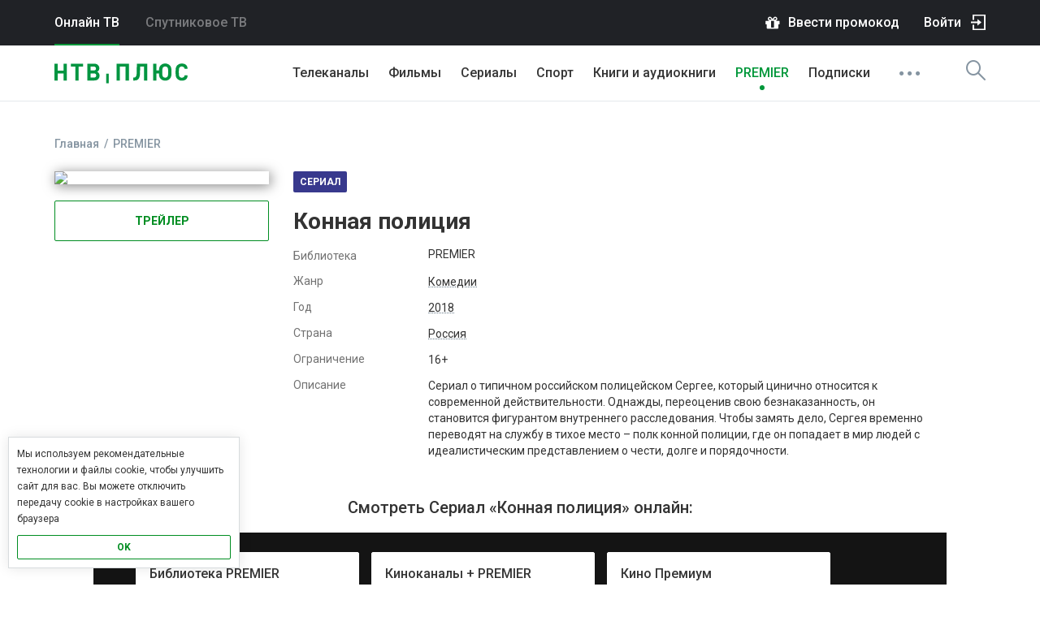

--- FILE ---
content_type: text/html;charset=UTF-8
request_url: https://ntvplus.tv/watch/18320-konnaya-politsiya
body_size: 13549
content:

<!DOCTYPE html
  PUBLIC "-//W3C//DTD XHTML 1.0 Strict//EN" "http://www.w3.org/TR/xhtml1/DTD/xhtml1-strict.dtd">
<html><head><script>
                    dataLayer = window.dataLayer || [];
                    dataLayer.push( {event:"not_auth"});
                </script><script>(function(w,d,s,l,i){w[l]=w[l]||[];w[l].push({'gtm.start':
new Date().getTime(),event:'gtm.js'});var f=d.getElementsByTagName(s)[0],
j=d.createElement(s),dl=l!='dataLayer'?'&amp;l='+l:'';j.async=true;j.src=
'https://www.googletagmanager.com/gtm.js?id='+i+dl;f.parentNode.insertBefore(j,f);
})(window,document,'script','dataLayer','GTM-PSSZQPX');</script><meta name="viewport" content="width=device-width" /><link rel="icon" type="image/png" href="/favicon-96x96.png" sizes="96x96" /><link rel="icon" type="image/svg+xml" href="/favicon.svg" /><link rel="shortcut icon" href="/favicon.ico" /><link rel="apple-touch-icon" sizes="180x180" href="/apple-touch-icon.png" /><meta name="apple-mobile-web-app-title" content="НТВ-ПЛЮС ТВ" /><link rel="manifest" href="/site.webmanifest" /><link rel="alternate" type="application/rss+xml" title="Новости компании" href="/rss/company" /><title>Сериал «Конная полиция» (2018) смотреть онлайн в хорошем качестве (все серии и сезоны) | НТВ-ПЛЮС Онлайн ТВ</title><meta property="og:title" content="Сериал «Конная полиция» (2018) смотреть онлайн в хорошем качестве (все серии и сезоны) | НТВ-ПЛЮС Онлайн ТВ" /><meta name="description" content="Смотрите сериал «Конная полиция» (2018) онлайн в кинотеке НТВ-ПЛЮС. Информация об актерах, принявших участие в съемках. Все серии (1 сезон) доступны онлайн в высоком качестве." /><meta property="og:description" content="Смотрите сериал «Конная полиция» (2018) онлайн в кинотеке НТВ-ПЛЮС. Информация об актерах, принявших участие в съемках. Все серии (1 сезон) доступны онлайн в высоком качестве." /><meta name="keywords" content="" /><meta property="og:type" content="article" /><meta property="og:image" content="https://ntvplus.tv /files/image/26/18/51/-list-lg!0kkb.jpg" /><link rel="canonical" href="https://ntvplus.tv/watch/18320-konnaya-politsiya" /><meta property="og:url" content="https://ntvplus.tv/watch/18320-konnaya-politsiya" /><script>
            window.Ntvplus = {
                service: 'https://service.ntvplus.ru',
                web: 'https://ntvplus.ru',
                auth: 'https://service.ntvplus.ru'
            
                ,ntvplustv: 'https://ntvplus.tv' 
            
            };
        </script><link rel="stylesheet" type="text/css" href="/s/fonts/ntv/style-v_4123122970_c_.css" /><link rel="stylesheet" type="text/css" href="https://fast.ntvplus.tv/s/less/ntvplustv-v_1403888376_c_.css" /><link rel="stylesheet" type="text/css" href="https://fast.ntvplus.tv/s/less/ntvplustv-kinoteka-v_2704176360_c_.css" /><link rel="stylesheet" type="text/css" href="https://fast.ntvplus.tv/s/js/common/swiper/css/swiper-v_3794620826_c_.css" /></head><body><script>
            if( !window.ga)
                window.ga = function() {};
        </script><noscript><iframe src="https://www.googletagmanager.com/ns.html?id=GTM-PSSZQPX" height="0" width="0" style="display:none;visibility:hidden"></iframe></noscript><header class="head"><nav class="head--top"><div class="head--top-container container"><div class="head--age-label"></div><div class="head--top-nav"><a class="head--top-nav-link is-active" href="/">Онлайн ТВ</a><a class="head--top-nav-link" href="https://ntvplus.ru?from=ntvplustv">Спутниковое ТВ</a></div><div class="head--promocode"><a href="/account/promocode" class="head--promocode-link">Ввести промокод</a></div><div class="head--login"><a href="#" class="head--login-link" data-toggle="login">Войти</a></div></div></nav><div class="head--main"><div class="head--main-container container"><a class="head--logo head--logo-sprite" href="/"></a><nav class="head--nav"><div class="head--nav-item is-compact   sub simple"><a href="/channels/" class="head--nav-item-link ">Телеканалы</a><ul class="head--nav-submenu simple"><li class="head--nav-submenu-item "><a href="/channels/" class="head--nav-submenu-link">Эфир телеканалов</a></li><li class="head--nav-submenu-item "><a href="/tv/" class="head--nav-submenu-link">Телепрограмма</a></li><li class="head--nav-submenu-item "><a href="/dvr/" class="head--nav-submenu-link">Архив телепередач</a></li></ul></div><div class="head--nav-item is-compact   "><a href="/movies/" class="head--nav-item-link ">Фильмы</a></div><div class="head--nav-item is-compact   "><a href="/series/" class="head--nav-item-link ">Сериалы</a></div><div class="head--nav-item is-compact   sub simple"><a href="/sport/" class="head--nav-item-link ">Спорт</a><ul class="head--nav-submenu simple"><li class="head--nav-submenu-item "><a href="/sport/" class="head--nav-submenu-link">Главная</a></li><li class="head--nav-submenu-item "><a href="/sport/broadcast/" class="head--nav-submenu-link">Трансляции</a></li><li class="head--nav-submenu-item "><a href="/sport/video/" class="head--nav-submenu-link">Архив и лучшие моменты</a></li></ul></div><div class="head--nav-item is-compact   "><a href="/books/" class="head--nav-item-link "><span class="visible-sm visible-md">Книги</span><span class="visible-lg visible-xs">Книги и аудиокниги</span></a></div><div class="head--nav-item is-compact   "><a href="/premier/" class="head--nav-item-link active">PREMIER</a></div><div class="head--nav-item is-compact   "><a href="/packages/" class="head--nav-item-link "><span class="hidden-sm hidden-md ">Подписки</span><span class="hidden-lg hidden-xs">Подписки</span></a></div><div class="head--nav-item is-compact sub simple hidden-xs"><a href="#" class="head--nav-item-link is-more"><i class="icon-more"></i></a><ul class="head--nav-submenu simple"><li class="head--nav-submenu-item "><a href="/amediateka/" class="head--nav-submenu-link">Амедиатека</a></li><li class="head--nav-submenu-item "><a href="/start/" class="head--nav-submenu-link">Кинотеатр «START»</a></li><li class="head--nav-submenu-item "><a href="/free/" class="head--nav-submenu-link">Бесплатные каналы и фильмы</a></li><li class="head--nav-submenu-item "><a href="/viju/" class="head--nav-submenu-link">Библиотека «viju»</a></li><li class="head--nav-submenu-item "><a href="/watch/28642-tsvetnyashki" class="head--nav-submenu-link">Мульфильм «Цветняшки»</a></li><li class="head--nav-submenu-item "><a href="/xxx/" class="head--nav-submenu-link">Фильмы для взрослых</a></li><li class="head--nav-submenu-item "><a href="/product/radiokanaly-58" class="head--nav-submenu-link">Радио</a></li><li class="head--nav-submenu-item "><a href="/faq/onlinetv" class="head--nav-submenu-link">Спутниковым абонентам</a></li><li class="head--nav-submenu-item "><a href="/faq/" class="head--nav-submenu-link">О сайте</a></li></ul></div><div class="head--nav-search"><a class="js-open-search head--nav-item-link" href="#"><i class="icon-search"></i></a></div></nav></div></div><div class="mhead"><div class="mhead--top"><a class="mhead--toggle"><i class="mhead--toggle-icon"></i></a><a class="mhead--logo head--logo-sprite" href="/"></a><a href="#" class="mhead--login-link" data-toggle="login">Войти</a><a class="js-open-search mhead--search" href="#"><svg xmlns="http://www.w3.org/2000/svg" x="0px" y="0px" width="100" height="100" viewBox="0 0 48 48"><path d="M 20.5 6 C 12.515556 6 6 12.515562 6 20.5 C 6 28.484438 12.515556 35 20.5 35 C 23.773158 35 26.788919 33.893018 29.220703 32.050781 L 38.585938 41.414062 A 2.0002 2.0002 0 1 0 41.414062 38.585938 L 32.050781 29.220703 C 33.893017 26.788918 35 23.773156 35 20.5 C 35 12.515562 28.484444 6 20.5 6 z M 20.5 10 C 26.322685 10 31 14.677319 31 20.5 C 31 23.295711 29.914065 25.820601 28.148438 27.697266 A 2.0002 2.0002 0 0 0 27.701172 28.144531 C 25.824103 29.912403 23.29771 31 20.5 31 C 14.677315 31 10 26.322681 10 20.5 C 10 14.677319 14.677315 10 20.5 10 z"></path></svg></a></div><nav class="mhead--menu js-main-menu"><li></li><li class="mhead--link  sub simple"><a href="/channels/" class="">Телеканалы<i class="mhead--submenu-icon icon-down"></i></a><ul class="mhead--submenu" style="display:none"><li class="mhead--submenu-link"><a href="/channels/">Эфир телеканалов</a></li><li class="mhead--submenu-link"><a href="/tv/">Телепрограмма</a></li><li class="mhead--submenu-link"><a href="/dvr/">Архив телепередач</a></li></ul></li><li class="mhead--link  sub simple"><a href="/movies/" class="">Фильмы и сериалы<i class="mhead--submenu-icon icon-down"></i></a><ul class="mhead--submenu" style="display:none"><li class="mhead--submenu-link"><a href="/movies/">Фильмы</a></li><li class="mhead--submenu-link"><a href="/series/">Сериалы</a></li><li class="mhead--submenu-link"><a href="/premier/">PREMIER</a></li><li class="mhead--submenu-link"><a href="/amediateka/">Амедиатека</a></li><li class="mhead--submenu-link"><a href="/start/">Кинотеатр «START»</a></li><li class="mhead--submenu-link"><a href="/watch/28642-tsvetnyashki">Мульфильм «Цветняшки»</a></li><li class="mhead--submenu-link"><a href="/viju/">Библиотека «viju»</a></li><li class="mhead--submenu-link"><a href="/free/">Бесплатные каналы и фильмы</a></li><li class="mhead--submenu-link"><a href="/xxx/">Фильмы для взрослых</a></li></ul></li><li class="mhead--link  sub simple"><a href="/sport/" class="">Спорт<i class="mhead--submenu-icon icon-down"></i></a><ul class="mhead--submenu" style="display:none"><li class="mhead--submenu-link"><a href="/sport/">Главная</a></li><li class="mhead--submenu-link"><a href="/sport/broadcast/">Трансляции</a></li><li class="mhead--submenu-link"><a href="/sport/video/">Архив и лучшие моменты</a></li></ul></li><li class="mhead--link  "><a href="/books/" class=""><span class="visible-sm visible-md">Книги</span><span class="visible-lg visible-xs">Книги и аудиокниги</span></a></li><li class="mhead--link  "><a href="/packages/" class=""><span class="hidden-sm hidden-md ">Подписки</span><span class="hidden-lg hidden-xs">Подписки</span></a></li><li class="mhead--link  "><a href="/product/radiokanaly-58" class="">Радио</a></li><li class="mhead--link  "><a href="/faq/onlinetv" class="">Спутниковым абонентам</a></li><li class="mhead--link  "><a href="/faq/" class="">О сайте</a></li><li class="mhead--link  "><a href="/account/promocode" class="">Активировать промокод</a></li></nav></div></header><div class="search-box--overlay"><div class="search-box--overlay-close"><i class="search-box--overlay-close-i"></i></div></div><div class="search-box inHeader"><div class="container"><div class="search-box--form"><i class="icon-search"></i><input type="text" placeholder="Поиск телеканалов, фильмов, сериалов и трансляций" class="search-box--input" /></div></div></div><div class="container breadcrumbs"><ol itemscope="itemscope" itemtype="http://schema.org/BreadcrumbList" class="breadcrumbs--list"><li itemprop="itemListElement" itemscope="itemscope" itemtype="http://schema.org/ListItem"><a itemscope="itemscope" itemtype="http://schema.org/Thing" id="/" itemprop="item" href="/"><span itemprop="name">Главная</span></a><meta itemprop="position" content="1" /></li><span class="breadcrumbs--separator"></span><li itemprop="itemListElement" itemscope="itemscope" itemtype="http://schema.org/ListItem"><a itemscope="itemscope" itemtype="http://schema.org/Thing" id="/premier/" itemprop="item" href="/premier/"><span itemprop="name">PREMIER</span></a><meta itemprop="position" content="2" /></li></ol></div><div class="show-page1 is-show-container page-offset-more" itemscope="itemscope" itemtype="https://schema.org/TVSeries"><div class="show-info is-show-container is-premier" style1="" data-series-base="/watch/18320-konnaya-politsiya"><div class="container"><div class="show-info--box1"><div class="row"><div class="col-xs-12 col-sm-4 col-lg-3 mb"><div class="show-info--poster"><img src="https://fast.ntvplus.tv/files/image/24/27/54/---kino-poster!j13.jpg" itemprop="image" /></div><a class="btn btn-outline btn-lg btn-block" href="#trailer-modal" data-toggle="modal" data-backdrop="static">Трейлер</a></div><div class="col-xs-12 col-sm-8 col-lg-9"><div class="show-info--in"><div class="show-info--label"><div class="tag blue">Сериал</div></div><h1 class="show-info--title" itemprop="name">Конная полиция</h1><div class="show-info--fields is-active"><div class="show-info--field clearfix"><div class="show-info--field-l">Библиотека</div><div class="show-info--field-r">PREMIER</div></div><div class="show-info--field clearfix"><h2 class="show-info--field-l">Жанр</h2><div class="show-info--field-r"><a href="/premier/catalog/comedy/"><span itemprop="genre">Комедии</span></a></div></div><div class="show-info--field clearfix"><h2 class="show-info--field-l">Год</h2><div class="show-info--field-r"><meta itemprop="dateCreated" content="2018" /><a href="/premier/catalog/2018/">2018</a></div></div><div class="show-info--field clearfix"><h2 class="show-info--field-l">Страна</h2><div class="show-info--field-r"><a href="/premier/catalog/ru/"><span itemprop="countryOfOrigin">Россия</span></a></div></div><div class="show-info--field clearfix"><h2 class="show-info--field-l">Ограничение</h2><div class="show-info--field-r">16+</div></div><div class="show-info--field clearfix xs-full"><h2 class="show-info--field-l">Описание</h2><div class="show-info--field-r " itemprop="description">Сериал о типичном российском полицейском Сергее, который цинично относится к современной действительности. Однажды, переоценив свою безнаказанность, он становится фигурантом внутреннего расследования. Чтобы замять дело, Сергея временно переводят на службу в тихое место – полк конной полиции, где он попадает в мир людей с идеалистическим представлением о чести, долге и порядочности.</div></div></div><div class="show-info--counters"><div class="row"></div></div></div></div></div><h2 class="show-info--purchase-intro">Смотреть Сериал «Конная полиция» онлайн:</h2><div class="sales-box--outer is-big mb mt"><div class="sales-box" style="background-image:url('https://fast.ntvplus.tv/files/image/26/18/51/-kino-player!0kkb.jpg')"><div class="swiper-container sales-box--slider"><div class="sales-box--wrapper swiper-wrapper"><div class="product-card swiper-slide "><a class="product-card__name" href="/product/premier-45">Библиотека PREMIER</a><div class="product-card__features"><div class="product-card__feature"><em>450</em> фильмов</div><div class="product-card__feature"><em>646</em> сериалов</div><div class="product-card__feature">Библиотека <em>PREMIER</em></div></div><a href="/product/premier-45" class="product-card__link" target="_blank">ПОДРОБНЕЕ</a><div class="product-card__desc">Две недели бесплатно, далее  <strong>399 ₽⁠/⁠</strong>мес</div><button data-toggle="login" data-product="offer" data-product-id="84" class="product-card__btn btn btn-primary btn-block">
                            Попробовать бесплатно
                        </button></div><div class="product-card swiper-slide "><a class="product-card__name" href="/product/kinokanaly-premier-46">Киноканалы + PREMIER</a><div class="product-card__features"><div class="product-card__feature"><em>48</em> Киноканалов</div><div class="product-card__feature"><em>2</em> Познавательных и развлекательных канала</div><div class="product-card__feature"><em>657</em> фильмов</div><div class="product-card__feature"><em>837</em> сериалов</div><div class="product-card__feature">Библиотека <em>PREMIER</em></div><div class="product-card__feature">Библиотека <em>START</em></div></div><a href="/product/kinokanaly-premier-46" class="product-card__link" target="_blank">ПОДРОБНЕЕ</a><div class="product-card__desc">Первая неделя бесплатно, далее  <strong>399 ₽⁠/⁠</strong>мес</div><button data-toggle="login" data-product="offer" data-product-id="51" class="product-card__btn btn btn-primary btn-block">
                            Попробовать бесплатно
                        </button></div><div class="product-card swiper-slide "><a class="product-card__name" href="/product/kino-premium-36">Кино Премиум</a><div class="product-card__features"><div class="product-card__feature"><em>63</em> телеканала</div><div class="product-card__feature"><em>1835</em> фильмов</div><div class="product-card__feature"><em>1608</em> сериалов</div><div class="product-card__feature">Библиотека <em>Амедиатека</em></div><div class="product-card__feature">Библиотека <em>PREMIER</em></div><div class="product-card__feature">Библиотека <em>START</em></div><div class="product-card__feature">Библиотека <em>viju</em></div><div class="product-card__feature">Спорт <em>Амедиатека / DAZN</em></div></div><a href="/product/kino-premium-36" class="product-card__link" target="_blank">ПОДРОБНЕЕ</a><div class="product-card__desc">Первая неделя бесплатно, далее  <strong>749 ₽⁠/⁠</strong>мес</div><button data-toggle="login" data-product="offer" data-product-id="94" class="product-card__btn btn btn-primary btn-block">
                            Попробовать бесплатно
                        </button></div></div></div><div class="sales-box--footer"><div class="sales-box--buttons"><div class="slider-arrows is-white"><a href="#" data-slick-btn="prev" class="slider-arrows--btn prev"><i class="icon-left"></i></a><a href="#" data-slick-btn="next" class="slider-arrows--btn next"><i class="icon-right"></i></a></div></div><div class="sales-box--login"><a data-toggle="login" href="#">Войдите</a>,
                        
                             если у вас уже есть доступ                            
                            </div></div></div><div class="sales-box--payments mt"><div class="sales-box--payment is-s1" title="Оплата картой Visa"></div><div class="sales-box--payment is-s2" title="Оплата картой Mastercard"></div><div class="sales-box--payment is-s3" title="Оплата картой МИР"></div><div class="sales-box--payment is-s4" title="Оплата через ЮMoney"></div><div class="sales-box--payment is-s5" title="Оплата со счёта телефона"></div><div class="sales-box--payment is-s6" title="Оплата со счёта телефона"></div><div class="sales-box--payment is-s7" title="Оплата со счёта телефона"></div><div class="sales-box--payment is-s8" title="Оплата со счёта телефона"></div></div></div></div></div></div><div class="container"><div class="seasons-select clearfix"><span class="seasons-select--label">Сезон</span><span data-show-season="1" class="seasons-select--item active">1</span></div></div><div class="show-page"><div class="container"><div id="season-result" data-ajax-url="/watch/ajax/season-18320"><div class="season-box" itemprop="containsSeason" itemscope="itemscope" itemtype="https://schema.org/TVSeason"><div class="season-box--title" itemprop="name">Сезон 1</div><div class="episode--wrap"><div class="episode--grid clearfix"><div class="episode--box"><a href="/watch/episode/124626" data-epcontent-id="ep124626" class="episode  "><div class="episode--poster"><img src="https://fast.ntvplus.tv/files/image/24/28/79/-list-xs!g18.jpg" /><div class="episode--poster-label">1 серия</div></div><div class="episode--title">1 серия</div></a></div><div class="episode--box"><a href="/watch/episode/124635" data-epcontent-id="ep124635" class="episode  "><div class="episode--poster"><img src="https://fast.ntvplus.tv/files/image/24/29/06/-list-xs!dll.jpg" /><div class="episode--poster-label">2 серия</div></div><div class="episode--title">2 серия</div></a></div><div class="episode--box"><a href="/watch/episode/124644" data-epcontent-id="ep124644" class="episode  "><div class="episode--poster"><img src="https://fast.ntvplus.tv/files/image/24/29/35/-list-xs!zr4.jpg" /><div class="episode--poster-label">3 серия</div></div><div class="episode--title">3 серия</div></a></div><div class="episode--box"><a href="/watch/episode/124652" data-epcontent-id="ep124652" class="episode  "><div class="episode--poster"><img src="https://fast.ntvplus.tv/files/image/24/29/60/-list-xs!mqt.jpg" /><div class="episode--poster-label">4 серия</div></div><div class="episode--title">4 серия</div></a></div><div class="episode--box"><a href="/watch/episode/124663" data-epcontent-id="ep124663" class="episode  "><div class="episode--poster"><img src="https://fast.ntvplus.tv/files/image/24/29/89/-list-xs!x15.jpg" /><div class="episode--poster-label">5 серия</div></div><div class="episode--title">5 серия</div></a></div><div class="episode--box"><a href="/watch/episode/124674" data-epcontent-id="ep124674" class="episode  "><div class="episode--poster"><img src="https://fast.ntvplus.tv/files/image/24/30/19/-list-xs!310.jpg" /><div class="episode--poster-label">6 серия</div></div><div class="episode--title">6 серия</div></a></div><div class="episode--box"><a href="/watch/episode/124679" data-epcontent-id="ep124679" class="episode  "><div class="episode--poster"><img src="https://fast.ntvplus.tv/files/image/24/30/50/-list-xs!tsa.jpg" /><div class="episode--poster-label">7 серия</div></div><div class="episode--title">7 серия</div></a></div><div class="episode--box"><a href="/watch/episode/124692" data-epcontent-id="ep124692" class="episode  "><div class="episode--poster"><img src="https://fast.ntvplus.tv/files/image/24/30/75/-list-xs!w5b.jpg" /><div class="episode--poster-label">8 серия</div></div><div class="episode--title">8 серия</div></a></div><div class="episode--box"><a href="/watch/episode/124699" data-epcontent-id="ep124699" class="episode  "><div class="episode--poster"><img src="https://fast.ntvplus.tv/files/image/24/31/07/-list-xs!3yf.jpg" /><div class="episode--poster-label">9 серия</div></div><div class="episode--title">9 серия</div></a></div><div class="episode--box"><a href="/watch/episode/124707" data-epcontent-id="ep124707" class="episode  "><div class="episode--poster"><img src="https://fast.ntvplus.tv/files/image/24/31/36/-list-xs!7us.jpg" /><div class="episode--poster-label">10 серия</div></div><div class="episode--title">10 серия</div></a></div><div class="episode--box"><a href="/watch/episode/124714" data-epcontent-id="ep124714" class="episode  "><div class="episode--poster"><img src="https://fast.ntvplus.tv/files/image/24/31/58/-list-xs!nip.jpg" /><div class="episode--poster-label">11 серия</div></div><div class="episode--title">11 серия</div></a></div><div class="episode--box"><a href="/watch/episode/124721" data-epcontent-id="ep124721" class="episode  "><div class="episode--poster"><img src="https://fast.ntvplus.tv/files/image/24/31/85/-list-xs!ggq.jpg" /><div class="episode--poster-label">12 серия</div></div><div class="episode--title">12 серия</div></a></div><div class="episode--box"><a href="/watch/episode/124727" data-epcontent-id="ep124727" class="episode  "><div class="episode--poster"><img src="https://fast.ntvplus.tv/files/image/24/32/05/-list-xs!t7r.jpg" /><div class="episode--poster-label">13 серия</div></div><div class="episode--title">13 серия</div></a></div><div class="episode--box"><a href="/watch/episode/124738" data-epcontent-id="ep124738" class="episode  "><div class="episode--poster"><img src="https://fast.ntvplus.tv/files/image/24/32/29/-list-xs!c0g.jpg" /><div class="episode--poster-label">14 серия</div></div><div class="episode--title">14 серия</div></a></div><div class="episode--box"><a href="/watch/episode/124746" data-epcontent-id="ep124746" class="episode  "><div class="episode--poster"><img src="https://fast.ntvplus.tv/files/image/24/32/57/-list-xs!69s.jpg" /><div class="episode--poster-label">15 серия</div></div><div class="episode--title">15 серия</div></a></div><div class="episode--box"><a href="/watch/episode/124754" data-epcontent-id="ep124754" class="episode  "><div class="episode--poster"><img src="https://fast.ntvplus.tv/files/image/24/32/84/-list-xs!7ub.jpg" /><div class="episode--poster-label">16 серия</div></div><div class="episode--title">16 серия</div></a></div><div class="episode--box"><a href="/watch/episode/130934" data-epcontent-id="ep130934" class="episode  "><div class="episode--poster"><img src="https://fast.ntvplus.tv/files/image/25/36/42/-list-xs!yqo.jpg" /><div class="episode--poster-label">17 серия</div></div><div class="episode--title">Конная полиция. Фильм о сериале</div></a></div></div><div class="epcontent--list"><div id="ep124626" class="epcontent"><div class="epcontent--text short"><p>Крутой, но коррумпированный опер Сергей Волков попадает в ряды конной полиции. Все сотрудники полка кажутся ему чудаками, и он не желает долго задерживаться на новом месте работы. Но, узнав, что его новые коллеги попали в передрягу, все-таки решает прийти им на помощь.</p></div><div class="epcontent--text full"><p>Крутой, но коррумпированный опер Сергей Волков попадает в ряды конной полиции. Все сотрудники полка кажутся ему чудаками, и он не желает долго задерживаться на новом месте работы. Но, узнав, что его новые коллеги попали в передрягу, все-таки решает прийти им на помощь.</p><a href="#" class="link">Скрыть описание<i class="link--icon up icon-up"></i></a></div></div><div id="ep124644" class="epcontent"><div class="epcontent--text short"><p>Сергей планирует помочь Захару решить проблему с конфискатом, тем самым закрыть все свои долги перед ним. Но в своем плане Сергей не учел «фактор капитана Кондратьева». Эльвира хочет добиться расположения Сергея, ухаживая за его сыном. А Максим пытается донести до нее, что это неправильно.</p></div><div class="epcontent--text full"><p>Сергей планирует помочь Захару решить проблему с конфискатом, тем самым закрыть все свои долги перед ним. Но в своем плане Сергей не учел «фактор капитана Кондратьева». Эльвира хочет добиться расположения Сергея, ухаживая за его сыном. А Максим пытается донести до нее, что это неправильно.</p><a href="#" class="link">Скрыть описание<i class="link--icon up icon-up"></i></a></div></div><div id="ep124652" class="epcontent"><div class="epcontent--text short"><p>Отделение Конной полиции направлено для участия в показательных учениях МВД. Максим собирается с духом, чтобы признаться Эльвире в своих чувствах. А Кутепову не нравится, что на учениях им досталась декоративная роль, и он решает их сорвать.</p></div><div class="epcontent--text full"><p>Отделение Конной полиции направлено для участия в показательных учениях МВД. Максим собирается с духом, чтобы признаться Эльвире в своих чувствах. А Кутепову не нравится, что на учениях им досталась декоративная роль, и он решает их сорвать.</p><a href="#" class="link">Скрыть описание<i class="link--icon up icon-up"></i></a></div></div><div id="ep124663" class="epcontent"><div class="epcontent--text short"><p>Капитан Кондратьев хочет наказать Завхоза-коррупционера за его «делишки». Максим собирается стать крутым, как Волков. А Кутепов и Настя выясняют, является ли голая женская грудь преступлением.</p></div><div class="epcontent--text full"><p>Капитан Кондратьев хочет наказать Завхоза-коррупционера за его «делишки». Максим собирается стать крутым, как Волков. А Кутепов и Настя выясняют, является ли голая женская грудь преступлением.</p><a href="#" class="link">Скрыть описание<i class="link--icon up icon-up"></i></a></div></div><div id="ep124674" class="epcontent"><div class="epcontent--text short"><p>Сергей хочет сводить Настю в кафе. Завхоз везет Кутепова отблагодарить за спасение жены, а Кутепов борется с желанием рассказать ему про них с Мариной. Максим обрадовал Эльвиру, что ее ждет фотосессия на коне для баннера рекламы полка. Но он, как выясняется, поторопился.</p></div><div class="epcontent--text full"><p>Сергей хочет сводить Настю в кафе. Завхоз везет Кутепова отблагодарить за спасение жены, а Кутепов борется с желанием рассказать ему про них с Мариной. Максим обрадовал Эльвиру, что ее ждет фотосессия на коне для баннера рекламы полка. Но он, как выясняется, поторопился.</p><a href="#" class="link">Скрыть описание<i class="link--icon up icon-up"></i></a></div></div><div id="ep124679" class="epcontent"><div class="epcontent--text short"><p>Сергей собирается переночевать на опечатанной квартире, куда неожиданно наведывается Эльвира. Максим хочет понравиться маме Эльвиры, но Раиса Ивановна расценивает его действия не так, как планировал. А Кондратьев переживает за психическое состояние Насти.</p></div><div class="epcontent--text full"><p>Сергей собирается переночевать на опечатанной квартире, куда неожиданно наведывается Эльвира. Максим хочет понравиться маме Эльвиры, но Раиса Ивановна расценивает его действия не так, как планировал. А Кондратьев переживает за психическое состояние Насти.</p><a href="#" class="link">Скрыть описание<i class="link--icon up icon-up"></i></a></div></div><div id="ep124692" class="epcontent"><div class="epcontent--text short"><p>Сергей и Настя троллят дотошного капитана Кондратьева. Но их шутка неожиданно раскрывает «скелет» в шкафу Вячеслава Михайловича. А Максим никак не может признаться Раисе Ивановне, что любит не ее, а Эльвиру.</p></div><div class="epcontent--text full"><p>Сергей и Настя троллят дотошного капитана Кондратьева. Но их шутка неожиданно раскрывает «скелет» в шкафу Вячеслава Михайловича. А Максим никак не может признаться Раисе Ивановне, что любит не ее, а Эльвиру.</p><a href="#" class="link">Скрыть описание<i class="link--icon up icon-up"></i></a></div></div><div id="ep124699" class="epcontent"><div class="epcontent--text short"><p>Кондратьев требует, чтобы Волков рассказал Насте о своих отношениях с бывшей женой. Максим наконец признается, что не любит Раису Ивановну, а любит Эльвиру. Кутепов ссорится с Мариной.</p></div><div class="epcontent--text full"><p>Кондратьев требует, чтобы Волков рассказал Насте о своих отношениях с бывшей женой. Максим наконец признается, что не любит Раису Ивановну, а любит Эльвиру. Кутепов ссорится с Мариной.</p><a href="#" class="link">Скрыть описание<i class="link--icon up icon-up"></i></a></div></div><div id="ep124707" class="epcontent"><div class="epcontent--text short"><p>Отвергнутый Эльвирой Максим пишет рапорт об увольнении и уезжает в Уренгой. Весь полк убеждает Эльвиру, что ей нужно его вернуть. Сергей хочет срубить легких денег с летнего кафе. Но его планы осложняет принципиальный Кутепов.</p></div><div class="epcontent--text full"><p>Отвергнутый Эльвирой Максим пишет рапорт об увольнении и уезжает в Уренгой. Весь полк убеждает Эльвиру, что ей нужно его вернуть. Сергей хочет срубить легких денег с летнего кафе. Но его планы осложняет принципиальный Кутепов.</p><a href="#" class="link">Скрыть описание<i class="link--icon up icon-up"></i></a></div></div><div id="ep124714" class="epcontent"><div class="epcontent--text short"><p>Настя участвует в соревнованиях по конкуру. Сергей отправляется на ипподром и  готов сделать все, чтобы Настя его простила. А Кутепов вынужден ухаживать за мужем Марины в больнице.</p></div><div class="epcontent--text full"><p>Настя участвует в соревнованиях по конкуру. Сергей отправляется на ипподром и  готов сделать все, чтобы Настя его простила. А Кутепов вынужден ухаживать за мужем Марины в больнице.</p><a href="#" class="link">Скрыть описание<i class="link--icon up icon-up"></i></a></div></div><div id="ep124727" class="epcontent"><div class="epcontent--text short"><p>Отец Насти обещает Сергею помочь с возвращением в опера, если он приведет дочь к нему на юбилей. Максим вновь запутывается в собственной лжи. А Кутепов в гневе чуть было не срывает злость на коллегах.</p></div><div class="epcontent--text full"><p>Отец Насти обещает Сергею помочь с возвращением в опера, если он приведет дочь к нему на юбилей. Максим вновь запутывается в собственной лжи. А Кутепов в гневе чуть было не срывает злость на коллегах.</p><a href="#" class="link">Скрыть описание<i class="link--icon up icon-up"></i></a></div></div><div id="ep124738" class="epcontent"><div class="epcontent--text short"><p>Чтобы вернуть себе теплое местечко в ОБЭПе, Сергей вступает в сговор с генералом Корниловым. Максим и Эльвира хотят, чтобы Раиса Ивановна их не избегала. Но оказывается, Раисе есть к кому бежать...</p></div><div class="epcontent--text full"><p>Чтобы вернуть себе теплое местечко в ОБЭПе, Сергей вступает в сговор с генералом Корниловым. Максим и Эльвира хотят, чтобы Раиса Ивановна их не избегала. Но оказывается, Раисе есть к кому бежать...</p><a href="#" class="link">Скрыть описание<i class="link--icon up icon-up"></i></a></div></div><div id="ep124746" class="epcontent"><div class="epcontent--text short"><p>Волков может расквитаться с долгами, если поможет Захару накрыть владельца подпольного казино. Только Сергей, к сожалению, еще не знает, кто стоит за преступным бизнесом...</p></div><div class="epcontent--text full"><p>Волков может расквитаться с долгами, если поможет Захару накрыть владельца подпольного казино. Только Сергей, к сожалению, еще не знает, кто стоит за преступным бизнесом...</p><a href="#" class="link">Скрыть описание<i class="link--icon up icon-up"></i></a></div></div><div id="ep124754" class="epcontent"><div class="epcontent--text short"><p>Сергею грозит реальный срок. Все отделение во главе с Кондратьевым хлопочет за его освобождение. Настин отец готов подарить Волкову свободу, но у него есть свои условия...</p></div><div class="epcontent--text full"><p>Сергею грозит реальный срок. Все отделение во главе с Кондратьевым хлопочет за его освобождение. Настин отец готов подарить Волкову свободу, но у него есть свои условия...</p><a href="#" class="link">Скрыть описание<i class="link--icon up icon-up"></i></a></div></div><div id="ep130934" class="epcontent"><div class="epcontent--text short"><p>Хотите побывать на съемочной площадке «Конной полиции» и узнать все тайны закулисной жизни актеров? Тогда смотрите фильм о самой «ржачной» комедии!</p></div><div class="epcontent--text full"><p>Хотите побывать на съемочной площадке «Конной полиции» и узнать все тайны закулисной жизни актеров? Тогда смотрите фильм о самой «ржачной» комедии!</p><a href="#" class="link">Скрыть описание<i class="link--icon up icon-up"></i></a></div></div><div id="ep124635" class="epcontent"><div class="epcontent--text short"><p>Сергею нужно вернуть долг Захару, и у него появляется возможность получить деньги от мамы Эльвиры, но за очень неожиданную услугу. Эльвира недовольна, что мама мешает ей устроить личную жизнь. А Макс и…</p><a href="#" class="link">Показать полностью<i class="link--icon down icon-down"></i></a></div><div class="epcontent--text full"><p>Сергею нужно вернуть долг Захару, и у него появляется возможность получить деньги от мамы Эльвиры, но за очень неожиданную услугу. Эльвира недовольна, что мама мешает ей устроить личную жизнь. А Макс и Кутепов хотят поймать торговца наркотиками на контрольной закупке, но план Макса заходит слишком далеко.</p><a href="#" class="link">Скрыть описание<i class="link--icon up icon-up"></i></a></div></div><div id="ep124721" class="epcontent"><div class="epcontent--text short"><p>У конной полиции выездное задание в коттеджном поселке. Сергею нужно найти преступника, спалившего дачу его бывшего начальника. Кутепов узнает, что Марина беременна. А Эльвира избегает Максима из-за его чрезмерного внимания.</p></div><div class="epcontent--text full"><p>У конной полиции выездное задание в коттеджном поселке. Сергею нужно найти преступника, спалившего дачу его бывшего начальника. Кутепов узнает, что Марина беременна. А Эльвира избегает Максима из-за его чрезмерного внимания.</p><a href="#" class="link">Скрыть описание<i class="link--icon up icon-up"></i></a></div></div></div></div></div></div><div class="show-page--loader"><div id="season-loader" class="loader" style="display: none;"><div></div><div></div><div></div><div></div></div></div></div></div><div class="container"></div><div id="trailer-modal" tabindex="-1" role="dialog" class="modal fade"><div role="document" class="modal-dialog modal-lg"><div class="modal-content"><div class="modal-header"><a href="#" data-dismiss="modal" aria-label="Close" class="modal--close"><span class="modal--close-label visible-xs">Закрыть</span><i class="modal--close-icon"></i></a><div class="modal--title">Конная полиция - Трейлер
                        </div></div><div class="modal-body modal-form"><div class="epcontent--iframe"><iframe scrolling="no" class="trailer-iframe" allow="autoplay; fullscreen" allowfullscreen="true" data-src="/watch/trailer?id=18320" frameborder="0" width="100%"></iframe></div></div></div></div></div></div><div data-wide="parent" class="recommendations-box bg"><div class="recommendations-box--head container clearfix"><div class="recommendations-box--title float--left">Смотрите также</div><div class="float--right hidden-xs"><div class="slider-arrows"><a href="#" data-wide-btn="prev" class="slider-arrows--btn prev"><i class="icon-left"></i></a><a href="#" data-wide-btn="next" class="slider-arrows--btn next"><i class="icon-right"></i></a></div></div></div><div class="clearfix"><div data-wide="true" data-slider-step="499" class="wide-slider"><div class="show--box"><a href="/watch/29642-vyzhivaliti-zmeelovy" class="show"><span class="show--photo"><img class="lazyload" data-src="https://fast.ntvplus.tv/files/image/10/83/075/--list-md!0bnu.jpg" /></span><span class="show--info"><span class="show--category">Реалити</span><span class="show--title">Выживалити. Змееловы</span></span></a></div><div class="show--box"><a href="/watch/29800-hrabrets" class="show"><span class="show--photo"><img class="lazyload" data-src="https://fast.ntvplus.tv/files/image/10/97/396/--list-md!0sd9.jpg" /></span><span class="show--info"><span class="show--category">Драма</span><span class="show--title">Храбрец</span></span></a></div><div class="show--box"><a href="/watch/27201-sosedka" class="show"><span class="show--photo"><img class="lazyload" data-src="https://fast.ntvplus.tv/files/image/85/82/61/-list-md!1ox2.jpg" /></span><span class="show--info"><span class="show--category">Комедии</span><span class="show--title">Соседка</span></span></a></div><div class="show--box"><a href="/watch/18328-narodnyj-remont" class="show"><span class="show--photo"><img class="lazyload" data-src="https://fast.ntvplus.tv/files/image/26/18/59/-list-md!13nr.jpg" /></span><span class="show--info"><span class="show--category">Реалити</span><span class="show--title">Народный ремонт</span></span></a></div><div class="show--box"><a href="/watch/18291-shou-studiya-soyuz" class="show"><span class="show--photo"><img class="lazyload" data-src="https://fast.ntvplus.tv/files/image/28/78/43/-list-md!1y4t.jpg" /></span><span class="show--info"><span class="show--category">Многожанровый</span><span class="show--title">Шоу «Студия Союз»</span></span></a></div><div class="show--box"><a href="/watch/27476-nenormalnyj" class="show"><span class="show--photo"><img class="lazyload" data-src="https://fast.ntvplus.tv/files/image/89/37/55/--list-md!0jtb.jpg" /></span><span class="show--info"><span class="show--category">Драма</span><span class="show--title">Ненормальный</span></span></a></div><div class="show--box"><a href="/watch/29691-russkij-milan" class="show"><span class="show--photo"><img class="lazyload" data-src="https://fast.ntvplus.tv/files/image/10/86/692/--list-md!09lc.jpg" /></span><span class="show--info"><span class="show--category">Документальные</span><span class="show--title">Русский Милан</span></span></a></div><div class="show--box"><a href="/watch/21992-dokumentalist-ohotnik-za-prizrakami" class="show"><span class="show--photo"><img class="lazyload" data-src="https://fast.ntvplus.tv/files/image/35/01/69/-list-md!1ogu.jpg" /></span><span class="show--info"><span class="show--category">Мистика</span><span class="show--title">Документалист: Охотник за призраками</span></span></a></div><div class="show--box"><a href="/watch/30700-rozysk" class="show"><span class="show--photo"><img class="lazyload" data-src="https://fast.ntvplus.tv/files/image/11/27/902/--list-md!0pkn.jpg" /></span><span class="show--info"><span class="show--category">Детективы</span><span class="show--title">Розыск</span></span></a></div></div></div></div><footer class="footer"><div class="footer--nav-line"><div class="container"><div class="row"><div class="col-xs-12 col-sm-4 col-md-3"><a href="/" class="footer--logo mb066"></a><div class="footer--copy"><div class="footer--copy-big">© ООО "НТВ-ПЛЮС"</div><div class="footer--copy-small">
                                    Все права сохранены.
                                    <br />
                                    Использование материалов сайта без согласования запрещено.
                                    <br /><a href="/faq/" class="link-gray">О проекте</a>  
                                    <a href="/faq/feedback" class="link-gray">Обратная связь</a></div></div></div><div class="col-xs-12 col-sm-4 col-lg-3"><ul class="footer--list xs-mb"><li class="footer--list-head">
                                    Фильмы и сериалы
                                </li><li class="footer--list-item"><a href="/movies/" class="footer--list-link">Фильмы</a></li><li class="footer--list-item"><a href="/series/" class="footer--list-link">Сериалы</a></li><li class="footer--list-item"><a href="/premier/" class="footer--list-link">PREMIER</a></li><li class="footer--list-item"><a href="/amediateka/" class="footer--list-link">Амедиатека</a></li><li class="footer--list-item"><a href="/start/" class="footer--list-link">Кинотеатр «START»</a></li><li class="footer--list-item"><a href="/watch/28642-tsvetnyashki" class="footer--list-link">Мульфильм «Цветняшки»</a></li><li class="footer--list-item"><a href="/viju/" class="footer--list-link">Библиотека «viju»</a></li><li class="footer--list-item"><a href="/free/" class="footer--list-link">Бесплатные каналы и фильмы</a></li><li class="footer--list-item"><a href="/xxx/" class="footer--list-link">Фильмы для взрослых</a></li></ul></div><div class="col-xs-12 col-sm-4  col-lg-3"><ul class="footer--list mb"><li class="footer--list-head">
                                    Телеканалы 
                                </li><li class="footer--list-item"><a href="/channels/" class="footer--list-link">Эфир телеканалов</a></li><li class="footer--list-item"><a href="/tv/" class="footer--list-link">Телепрограмма</a></li><li class="footer--list-item"><a href="/dvr/" class="footer--list-link">Архив телепередач</a></li></ul><ul class="footer--list hidden-md hidden-sm"><li class="footer--list-head">
                                    СПОРТ
                                </li><li class="footer--list-item"><a href="/sport/broadcast/" class="footer--list-link">Трансляции</a></li><li class="footer--list-item"><a href="/sport/video/" class="footer--list-link">Архив и лучшие моменты</a></li></ul></div><div class="col-xs-12 col-sm-4 col-lg-3"><ul class="footer--list"><li class="footer--list-head">
                                    НТВ-ПЛЮС.ТВ
                                </li><li class="footer--list-item"><a href="/faq/index" class="footer--list-link">О проекте</a></li><li class="footer--list-item"><a href="/company/novosti/" class="footer--list-link">Новости</a></li><li class="footer--list-item"><a href="/faq/actions" class="footer--list-link">Акции и спецпредложения</a></li><li class="footer--list-item"><a href="/faq/rules" class="footer--list-link">Пользовательское соглашение</a></li><li class="footer--list-item"><a href="/faq/feedback" class="footer--list-link">Обратная связь</a></li><li class="footer--list-item"><a href="/faq/faq" class="footer--list-link">Вопросы и ответы</a></li><li class="footer--list-item"><a href="/faq/payment" class="footer--list-link">Способы оплаты</a></li></ul></div></div><div class="footer--copy mt05"><div class="footer--copy-small">Доступ к общероссийским обязательным общедоступным телеканалам и радиоканалам предоставляется круглосуточно и безвозмездно онлайн</div></div></div></div><div class="footer--app-line"><div class="container clearfix"><div class="socials float--left"><a href="https://vk.com/ntv_plus" target="_blank" data-trusted="true" class="socials--item vk mr05"><i class="socials--icon vk icon-vk2"></i></a><a href="https://ok.ru/group/53307518419131" target="_blank" data-trusted="true" class="socials--item ok mr05"><i class="socials--icon tw icon-ok"></i></a><a target="_blank" data-trusted="true" class="socials--item rutube mr05" href="http://rutube.ru/channel/24260447/"><i class="socials--icon icon-rutube"></i></a><a target="_blank" data-trusted="true" class="socials--item telegram" href="https://t.me/ntv_plus_tv/"><i class="socials--icon icon-telegram-o"></i></a></div><div class="footer--app-box"><a data-trusted="true" role="button" data-toggle="modal" href="#ntvplustv-ios" class="app-link mr"><i class="app-link--icon icon-astore-2"></i></a><a data-trusted="true" href="https://ntvplus.tv/android" class="app-link"><i class="app-link--icon icon-gplay-2"></i></a></div></div></div><div id="ntvplustv-ios" tabindex="-1" role="dialog" class="modal iframe fade"><div role="document" class="modal-dialog"><div class="modal-content"><div class="modal-header"><a href="#" data-dismiss="modal" aria-label="Close" class="modal--close"><span class="modal--close-label visible-xs">Закрыть</span><i class="modal--close-icon"></i></a><div class="modal--title"> Приложение для IOS 
                        </div></div><div class="modal-body modal-form"><div class="mb"><div class=""><p>К сожалению, по независящим от нас причинам приложение для iOS было удалено из Apple Store, поэтому установить его на iOS-устройства больше не получится. Но вы можете смотреть видео на сайте ntvplus.tv или в приложениях для Android и Smart TV, используя единый пользовательский аккаунт.</p></div></div></div></div></div></div></footer><div class="cookie-dialog" id="cookie-dialog"><div class="cookie-dialog__text">
                    Мы используем рекомендательные технологии и файлы cookie, чтобы улучшить сайт для вас. Вы можете отключить передачу cookie в настройках вашего браузера
                </div><div class="cookie-dialog__button"><div class="btn btn-sm btn-outline" onclick="Cookies.set( 'cag', 1, {expires: 1000});$('#cookie-dialog').remove()">OK</div></div></div><div id="tvruSwitchModal" tabindex="-1" role="dialog" class="modal iframe fade"><div role="document" class="modal-dialog"><div class="modal-content"><div class="modal-header"><a href="#" data-dismiss="modal" aria-label="Close" class="modal--close"><span class="modal--close-label visible-xs">Закрыть</span><i class="modal--close-icon"></i></a><div class="modal--title">
                            Переход на сайт спутникового ТВ
                        </div></div><div class="modal-body">
                         Вы переходите на сайт спутникового телевидения НТВ-ПЛЮС. Если вы хотите остаться на сайте Онлайн ТВ, нажмите «Вернуться»
                    </div><div class="modal-footer"><a id="confirmLeaveBtn" type="button" class="btn btn-primary">Продолжить</a><a type="button" class="btn btn-default" data-dismiss="modal">Вернуться</a></div></div></div></div><link rel="stylesheet" type="text/css" href="https://fonts.googleapis.com/css?family=Roboto:400,500,700&amp;subset=latin,cyrillic&amp;display=swap" /><script src="https://fast.ntvplus.tv/s/js/ntvplustv-all-v_73041980929_noc_.js"></script><script src="https://fast.ntvplus.tv/s/js/kinoteka-v_13052787750_noc_.js"></script><script src="https://fast.ntvplus.tv/s/js/ntvplustv/sales-box-v_168161487_c_.js"></script><script src="https://fast.ntvplus.tv/s/js/tv/show-v_2346478128_c_.js" type="text/javascript"></script></body></html>

--- FILE ---
content_type: text/css
request_url: https://ntvplus.tv/s/fonts/ntv/style-v_4123122970_c_.css
body_size: 1030
content:
@font-face{font-family:ntv-s;src:url(fonts/ntv-s.eot?y67ge0);src:url(fonts/ntv-s.eot?y67ge0#iefix) format("embedded-opentype"),url(fonts/ntv-s.ttf?y67ge0) format("truetype"),url(fonts/ntv-s.woff?y67ge0) format("woff"),url(fonts/ntv-s.svg?y67ge0#ntv-s) format("svg");font-weight:400;font-style:normal;font-display:block}[class*=" icon-"],[class^=icon-]{font-family:ntv-s!important;speak:never;font-style:normal;font-weight:400;font-variant:normal;text-transform:none;line-height:1;-webkit-font-smoothing:antialiased;-moz-osx-font-smoothing:grayscale}.icon-ya-logo:before{content:"\e951"}.icon-rutube:before{content:"\e950"}.icon-instagram:before{content:"\e94f"}.icon-audio:before{content:"\e94d"}.icon-filters:before{content:"\e94e"}.icon-vk2:before{content:"\e94c"}.icon-gift:before{content:"\f06c"}.icon-eye:before{content:"\f06f"}.icon-eye-slash:before{content:"\f071"}.icon-rouble:before{content:"\f159"}.icon-shopping-basket:before{content:"\f292"}.icon-percent:before{content:"\f296"}.icon-more:before{content:"\e94b"}.icon-caps:before{content:"\e94a"}.icon-back-2:before{content:"\e949"}.icon-undo:before{content:"\e948"}.icon-yt:before{content:"\e947"}.icon-play-2-o:before{content:"\e945"}.icon-play-2:before{content:"\e946"}.icon-lock:before{content:"\e93b"}.icon-sort-down:before{content:"\e943"}.icon-sort-up:before{content:"\e944"}.icon-close:before{content:"\e942"}.icon-filter:before{content:"\e941"}.icon-highlights:before{content:"\e940"}.icon-whatsapp-o:before{content:"\e93c"}.icon-viber-o:before{content:"\e93d"}.icon-telegram-o:before{content:"\e93e"}.icon-skype-o:before{content:"\e93f"}.icon-heart-2:before{content:"\e93a"}.icon-rows:before{content:"\e938"}.icon-grid:before{content:"\e939"}.icon-in:before{content:"\e937"}.icon-bars:before{content:"\e936"}.icon-play:before{content:"\e935"}.icon-balloons-couple:before{content:"\e934"}.icon-gift1:before{content:"\e933"}.icon-marker:before{content:"\e931"}.icon-list:before{content:"\e932"}.icon-heart:before{content:"\e930"}.icon-pg18:before{content:"\e92f"}.icon-warning-t:before{content:"\e92c"}.icon-question-o:before{content:"\e92d"}.icon-info-o:before{content:"\e92e"}.icon-file-ppt:before{content:"\e923"}.icon-file-jpg:before{content:"\e924"}.icon-file-rar:before{content:"\e925"}.icon-file-pdf:before{content:"\e926"}.icon-file-doc:before{content:"\e927"}.icon-file-xls:before{content:"\e928"}.icon-file-png:before{content:"\e929"}.icon-file-zip:before{content:"\e92a"}.icon-file:before{content:"\e92b"}.icon-whatsapp:before{content:"\e91c"}.icon-viber:before{content:"\e91d"}.icon-telegram:before{content:"\e91e"}.icon-skype:before{content:"\e91f"}.icon-phone2:before{content:"\e920"}.icon-fax:before{content:"\e921"}.icon-email:before{content:"\e922"}.icon-aic:before{content:"\e91b"}.icon-gplay-2:before{content:"\e919"}.icon-astore-2:before{content:"\e91a"}.icon-tw:before{content:"\e917"}.icon-star:before{content:"\e916"}.icon-star-o:before{content:"\e915"}.icon-vk-2:before{content:"\e918"}.icon-warning:before{content:"\e900"}.icon-ok:before{content:"\e901"}.icon-pay:before{content:"\e902"}.icon-history:before{content:"\e903"}.icon-gplay:before{content:"\e904"}.icon-fb:before{content:"\e905"}.icon-help:before{content:"\e914"}.icon-warning-o:before{content:"\e906"}.icon-edit:before{content:"\e907"}.icon-up:before{content:"\e908"}.icon-down:before{content:"\e909"}.icon-delete:before{content:"\e90a"}.icon-right:before{content:"\e90b"}.icon-left:before{content:"\e90c"}.icon-check:before{content:"\e90d"}.icon-calendar:before{content:"\e913"}.icon-search:before{content:"\e90e"}.icon-profile:before{content:"\e90f"}.icon-back:before{content:"\e910"}.icon-astore:before{content:"\e911"}.icon-vk:before{content:"\e912"}.icon-clock-o:before{content:"\f017"}.icon-phone:before{content:"\f095"}

--- FILE ---
content_type: text/css
request_url: https://fast.ntvplus.tv/s/less/ntvplustv-v_1403888376_c_.css
body_size: 63413
content:
/*! normalize.css v3.0.3 | MIT License | github.com/necolas/normalize.css */html{font-family:sans-serif;-ms-text-size-adjust:100%;-webkit-text-size-adjust:100%}body{margin:0}article,aside,details,figcaption,figure,footer,header,hgroup,main,menu,nav,section,summary{display:block}audio,canvas,progress,video{display:inline-block;vertical-align:baseline}audio:not([controls]){display:none;height:0}[hidden],template{display:none}a{background-color:transparent}a:active,a:hover{outline:0}abbr[title]{border-bottom:1px dotted}b,strong{font-weight:700}dfn{font-style:italic}h1{font-size:2em;margin:.67em 0}mark{background:#ff0;color:#000}small{font-size:80%}sub,sup{font-size:75%;line-height:0;position:relative;vertical-align:baseline}sup{top:-.5em}sub{bottom:-.25em}img{border:0}svg:not(:root){overflow:hidden}figure{margin:1em 40px}hr{box-sizing:content-box;height:0}pre{overflow:auto}code,kbd,pre,samp{font-family:monospace,monospace;font-size:1em}button,input,optgroup,select,textarea{color:inherit;font:inherit;margin:0}button{overflow:visible}button,select{text-transform:none}button,html input[type=button],input[type=reset],input[type=submit]{-webkit-appearance:button;cursor:pointer}button[disabled],html input[disabled]{cursor:default}button::-moz-focus-inner,input::-moz-focus-inner{border:0;padding:0}input{line-height:normal}input[type=checkbox],input[type=radio]{box-sizing:border-box;padding:0}input[type=number]::-webkit-inner-spin-button,input[type=number]::-webkit-outer-spin-button{height:auto}input[type=search]{-webkit-appearance:textfield;box-sizing:content-box}input[type=search]::-webkit-search-cancel-button,input[type=search]::-webkit-search-decoration{-webkit-appearance:none}fieldset{border:1px solid silver;margin:0 2px;padding:.35em .625em .75em}textarea{overflow:auto}optgroup{font-weight:700}table{border-collapse:collapse;border-spacing:0}td,th{padding:0}
/*! Source: https://github.com/h5bp/html5-boilerplate/blob/master/src/css/main.css */@media print{*,:after,:before{background:transparent!important;color:#000!important;box-shadow:none!important;text-shadow:none!important}a,a:visited{text-decoration:underline}a[href]:after{content:" (" attr(href) ")"}abbr[title]:after{content:" (" attr(title) ")"}a[href^="#"]:after,a[href^="javascript:"]:after{content:""}blockquote,pre{border:1px solid #999;page-break-inside:avoid}thead{display:table-header-group}img,tr{page-break-inside:avoid}img{max-width:100%!important}h2,h3,p{orphans:3;widows:3}h2,h3{page-break-after:avoid}.navbar{display:none}.btn>.caret,.dropup>.btn>.caret,.dropup>.richtext .button-primary>.caret,.dropup>.richtext .button-secondary>.caret,.richtext .button-primary>.caret,.richtext .button-secondary>.caret{border-top-color:#000!important}.label{border:1px solid #000}.table{border-collapse:collapse!important}.table td,.table th{background-color:#fff!important}.table-bordered td,.table-bordered th{border:1px solid #ddd!important}}*,:after,:before{box-sizing:border-box}html{font-size:10px;-webkit-tap-highlight-color:rgba(0,0,0,0)}body{font-family:Helvetica Neue,Helvetica,Arial,sans-serif;font-size:14px;line-height:1.428571429;color:#333;background-color:#fff}button,input,select,textarea{font-family:inherit;font-size:inherit;line-height:inherit}a{color:#33a44d}a,a:focus,a:hover{text-decoration:none}a:focus,a:hover{color:#00973a}a:focus{outline:thin dotted;outline:5px auto -webkit-focus-ring-color;outline-offset:-2px}figure{margin:0}img{vertical-align:middle}.img-responsive{display:block;max-width:100%;height:auto}.img-rounded{border-radius:0}.img-thumbnail{padding:4px;line-height:1.428571429;background-color:#fff;border:1px solid #ddd;border-radius:0;transition:all .2s ease-in-out;display:inline-block;max-width:100%;height:auto}.img-circle{border-radius:50%}hr{margin-top:20px;margin-bottom:20px;border:0;border-top:1px solid #eee}.sr-only{position:absolute;width:1px;height:1px;margin:-1px;padding:0;overflow:hidden;clip:rect(0,0,0,0);border:0}.sr-only-focusable:active,.sr-only-focusable:focus{position:static;width:auto;height:auto;margin:0;overflow:visible;clip:auto}[role=button]{cursor:pointer}.h1,.h2,.h3,.h4,.h5,.h6,h1,h2,h3,h4,h5,h6{font-family:inherit;font-weight:500;line-height:1.1;color:inherit}.h1 .small,.h1 small,.h2 .small,.h2 small,.h3 .small,.h3 small,.h4 .small,.h4 small,.h5 .small,.h5 small,.h6 .small,.h6 small,h1 .small,h1 small,h2 .small,h2 small,h3 .small,h3 small,h4 .small,h4 small,h5 .small,h5 small,h6 .small,h6 small{font-weight:400;line-height:1;color:#777}.h1,.h2,.h3,h1,h2,h3{margin-top:20px;margin-bottom:10px}.h1 .small,.h1 small,.h2 .small,.h2 small,.h3 .small,.h3 small,h1 .small,h1 small,h2 .small,h2 small,h3 .small,h3 small{font-size:65%}.h4,.h5,.h6,h4,h5,h6{margin-top:10px;margin-bottom:10px}.h4 .small,.h4 small,.h5 .small,.h5 small,.h6 .small,.h6 small,h4 .small,h4 small,h5 .small,h5 small,h6 .small,h6 small{font-size:75%}.h1,h1{font-size:36px}.h2,h2{font-size:30px}.h3,h3{font-size:24px}.h4,h4{font-size:18px}.h5,h5{font-size:14px}.h6,h6{font-size:12px}p{margin:0 0 10px}.lead{margin-bottom:20px;font-size:16px;font-weight:300;line-height:1.4}@media (min-width:768px){.lead{font-size:21px}}.small,small{font-size:85%}.mark,mark{background-color:#fcf8e3;padding:.2em}.text-left{text-align:left}.text-right{text-align:right}.text-justify{text-align:justify}.text-nowrap{white-space:nowrap}.text-lowercase{text-transform:lowercase}.text-uppercase{text-transform:uppercase}.text-capitalize{text-transform:capitalize}.text-muted{color:#777}.text-primary{color:#20559e}a.text-primary:focus,a.text-primary:hover{color:#173e74}.text-success{color:#3c763d}a.text-success:focus,a.text-success:hover{color:#2b542c}.text-info{color:#31708f}a.text-info:focus,a.text-info:hover{color:#245269}.text-warning{color:#8a6d3b}a.text-warning:focus,a.text-warning:hover{color:#66512c}.text-danger{color:#a94442}a.text-danger:focus,a.text-danger:hover{color:#843534}.bg-primary{color:#fff;background-color:#20559e}a.bg-primary:focus,a.bg-primary:hover{background-color:#173e74}.bg-success{background-color:#dff0d8}a.bg-success:focus,a.bg-success:hover{background-color:#c1e2b3}.bg-info{background-color:#d9edf7}a.bg-info:focus,a.bg-info:hover{background-color:#afd9ee}.bg-warning{background-color:#fcf8e3}a.bg-warning:focus,a.bg-warning:hover{background-color:#f7ecb5}.bg-danger{background-color:#f2dede}a.bg-danger:focus,a.bg-danger:hover{background-color:#e4b9b9}.page-header{padding-bottom:9px;margin:40px 0 20px;border-bottom:1px solid #eee}ol,ul{margin-top:0;margin-bottom:10px}ol ol,ol ul,ul ol,ul ul{margin-bottom:0}.list-inline,.list-unstyled{padding-left:0;list-style:none}.list-inline{margin-left:-5px}.list-inline>li{display:inline-block;padding-left:5px;padding-right:5px}dl{margin-top:0;margin-bottom:20px}dd,dt{line-height:1.428571429}dt{font-weight:700}dd{margin-left:0}@media (min-width:992px){.dl-horizontal dt{float:left;width:160px;clear:left;text-align:right;overflow:hidden;text-overflow:ellipsis;white-space:nowrap}.dl-horizontal dd{margin-left:180px}}abbr[data-original-title],abbr[title]{cursor:help;border-bottom:1px dotted #777}.initialism{font-size:90%;text-transform:uppercase}blockquote{padding:10px 20px;margin:0 0 20px;font-size:17.5px;border-left:5px solid #eee}blockquote ol:last-child,blockquote p:last-child,blockquote ul:last-child{margin-bottom:0}blockquote .small,blockquote footer,blockquote small{display:block;font-size:80%;line-height:1.428571429;color:#777}blockquote .small:before,blockquote footer:before,blockquote small:before{content:"\2014 \00A0"}.blockquote-reverse,blockquote.pull-right{padding-right:15px;padding-left:0;border-right:5px solid #eee;border-left:0;text-align:right}.blockquote-reverse .small:before,.blockquote-reverse footer:before,.blockquote-reverse small:before,blockquote.pull-right .small:before,blockquote.pull-right footer:before,blockquote.pull-right small:before{content:""}.blockquote-reverse .small:after,.blockquote-reverse footer:after,.blockquote-reverse small:after,blockquote.pull-right .small:after,blockquote.pull-right footer:after,blockquote.pull-right small:after{content:"\00A0 \2014"}address{margin-bottom:20px;font-style:normal;line-height:1.428571429}.clearfix:after,.clearfix:before,.container-fluid:after,.container-fluid:before,.container:after,.container:before,.dl-horizontal dd:after,.dl-horizontal dd:before,.form-horizontal .form-group:after,.form-horizontal .form-group:before,.modal-footer:after,.modal-footer:before,.modal-header:after,.modal-header:before,.panel-body:after,.panel-body:before,.row:after,.row:before{content:" ";display:table}.clearfix:after,.container-fluid:after,.container:after,.dl-horizontal dd:after,.form-horizontal .form-group:after,.modal-footer:after,.modal-header:after,.panel-body:after,.row:after{clear:both}.center-block{display:block;margin-left:auto;margin-right:auto}.pull-right{float:right!important}.pull-left{float:left!important}.hide{display:none!important}.show{display:block!important}.invisible{visibility:hidden}.text-hide{font:0/0 a;color:transparent;text-shadow:none;background-color:transparent;border:0}.hidden{display:none!important}.affix{position:fixed}@-ms-viewport{width:device-width}.visible-lg,.visible-lg-block,.visible-lg-inline,.visible-lg-inline-block,.visible-md,.visible-md-block,.visible-md-inline,.visible-md-inline-block,.visible-sm,.visible-sm-block,.visible-sm-inline,.visible-sm-inline-block,.visible-xs,.visible-xs-block,.visible-xs-inline,.visible-xs-inline-block{display:none!important}@media (max-width:767px){.visible-xs{display:block!important}table.visible-xs{display:table!important}tr.visible-xs{display:table-row!important}td.visible-xs,th.visible-xs{display:table-cell!important}}@media (max-width:767px){.visible-xs-block{display:block!important}}@media (max-width:767px){.visible-xs-inline{display:inline!important}}@media (max-width:767px){.visible-xs-inline-block{display:inline-block!important}}@media (min-width:768px) and (max-width:991px){.visible-sm{display:block!important}table.visible-sm{display:table!important}tr.visible-sm{display:table-row!important}td.visible-sm,th.visible-sm{display:table-cell!important}}@media (min-width:768px) and (max-width:991px){.visible-sm-block{display:block!important}}@media (min-width:768px) and (max-width:991px){.visible-sm-inline{display:inline!important}}@media (min-width:768px) and (max-width:991px){.visible-sm-inline-block{display:inline-block!important}}@media (min-width:992px) and (max-width:1175px){.visible-md{display:block!important}table.visible-md{display:table!important}tr.visible-md{display:table-row!important}td.visible-md,th.visible-md{display:table-cell!important}}@media (min-width:992px) and (max-width:1175px){.visible-md-block{display:block!important}}@media (min-width:992px) and (max-width:1175px){.visible-md-inline{display:inline!important}}@media (min-width:992px) and (max-width:1175px){.visible-md-inline-block{display:inline-block!important}}@media (min-width:1176px){.visible-lg{display:block!important}table.visible-lg{display:table!important}tr.visible-lg{display:table-row!important}td.visible-lg,th.visible-lg{display:table-cell!important}}@media (min-width:1176px){.visible-lg-block{display:block!important}}@media (min-width:1176px){.visible-lg-inline{display:inline!important}}@media (min-width:1176px){.visible-lg-inline-block{display:inline-block!important}}@media (max-width:767px){.hidden-xs{display:none!important}}@media (min-width:768px) and (max-width:991px){.hidden-sm{display:none!important}}@media (min-width:992px) and (max-width:1175px){.hidden-md{display:none!important}}@media (min-width:1176px){.hidden-lg{display:none!important}}.visible-print{display:none!important}@media print{.visible-print{display:block!important}table.visible-print{display:table!important}tr.visible-print{display:table-row!important}td.visible-print,th.visible-print{display:table-cell!important}}.visible-print-block{display:none!important}@media print{.visible-print-block{display:block!important}}.visible-print-inline{display:none!important}@media print{.visible-print-inline{display:inline!important}}.visible-print-inline-block{display:none!important}@media print{.visible-print-inline-block{display:inline-block!important}}@media print{.hidden-print{display:none!important}}.carousel--header,.container{margin-right:auto;margin-left:auto;padding-left:15px;padding-right:15px}@media (min-width:768px){.carousel--header,.container{width:744px}}@media (min-width:992px){.carousel--header,.container{width:960px}}@media (min-width:1176px){.carousel--header,.container{width:1176px}}.container-fluid{margin-right:auto;margin-left:auto;padding-left:15px;padding-right:15px}.row{margin-left:-15px;margin-right:-15px}.col-lg-1,.col-lg-2,.col-lg-3,.col-lg-4,.col-lg-5,.col-lg-6,.col-lg-7,.col-lg-8,.col-lg-9,.col-lg-10,.col-lg-11,.col-lg-12,.col-md-1,.col-md-2,.col-md-3,.col-md-4,.col-md-5,.col-md-6,.col-md-7,.col-md-8,.col-md-9,.col-md-10,.col-md-11,.col-md-12,.col-sm-1,.col-sm-2,.col-sm-3,.col-sm-4,.col-sm-5,.col-sm-6,.col-sm-7,.col-sm-8,.col-sm-9,.col-sm-10,.col-sm-11,.col-sm-12,.col-xs-1,.col-xs-2,.col-xs-3,.col-xs-4,.col-xs-5,.col-xs-6,.col-xs-7,.col-xs-8,.col-xs-9,.col-xs-10,.col-xs-11,.col-xs-12{position:relative;min-height:1px;padding-left:15px;padding-right:15px}.col-xs-1,.col-xs-2,.col-xs-3,.col-xs-4,.col-xs-5,.col-xs-6,.col-xs-7,.col-xs-8,.col-xs-9,.col-xs-10,.col-xs-11,.col-xs-12{float:left}.col-xs-12{width:100%}.col-xs-11{width:91.66666666666666%}.col-xs-10{width:83.33333333333334%}.col-xs-9{width:75%}.col-xs-8{width:66.66666666666666%}.col-xs-7{width:58.333333333333336%}.col-xs-6{width:50%}.col-xs-5{width:41.66666666666667%}.col-xs-4{width:33.33333333333333%}.col-xs-3{width:25%}.col-xs-2{width:16.666666666666664%}.col-xs-1{width:8.333333333333332%}.col-xs-pull-12{right:100%}.col-xs-pull-11{right:91.66666666666666%}.col-xs-pull-10{right:83.33333333333334%}.col-xs-pull-9{right:75%}.col-xs-pull-8{right:66.66666666666666%}.col-xs-pull-7{right:58.333333333333336%}.col-xs-pull-6{right:50%}.col-xs-pull-5{right:41.66666666666667%}.col-xs-pull-4{right:33.33333333333333%}.col-xs-pull-3{right:25%}.col-xs-pull-2{right:16.666666666666664%}.col-xs-pull-1{right:8.333333333333332%}.col-xs-pull-0{right:auto}.col-xs-push-12{left:100%}.col-xs-push-11{left:91.66666666666666%}.col-xs-push-10{left:83.33333333333334%}.col-xs-push-9{left:75%}.col-xs-push-8{left:66.66666666666666%}.col-xs-push-7{left:58.333333333333336%}.col-xs-push-6{left:50%}.col-xs-push-5{left:41.66666666666667%}.col-xs-push-4{left:33.33333333333333%}.col-xs-push-3{left:25%}.col-xs-push-2{left:16.666666666666664%}.col-xs-push-1{left:8.333333333333332%}.col-xs-push-0{left:auto}.col-xs-offset-12{margin-left:100%}.col-xs-offset-11{margin-left:91.66666666666666%}.col-xs-offset-10{margin-left:83.33333333333334%}.col-xs-offset-9{margin-left:75%}.col-xs-offset-8{margin-left:66.66666666666666%}.col-xs-offset-7{margin-left:58.333333333333336%}.col-xs-offset-6{margin-left:50%}.col-xs-offset-5{margin-left:41.66666666666667%}.col-xs-offset-4{margin-left:33.33333333333333%}.col-xs-offset-3{margin-left:25%}.col-xs-offset-2{margin-left:16.666666666666664%}.col-xs-offset-1{margin-left:8.333333333333332%}.col-xs-offset-0{margin-left:0}@media (min-width:768px){.col-sm-1,.col-sm-2,.col-sm-3,.col-sm-4,.col-sm-5,.col-sm-6,.col-sm-7,.col-sm-8,.col-sm-9,.col-sm-10,.col-sm-11,.col-sm-12{float:left}.col-sm-12{width:100%}.col-sm-11{width:91.66666666666666%}.col-sm-10{width:83.33333333333334%}.col-sm-9{width:75%}.col-sm-8{width:66.66666666666666%}.col-sm-7{width:58.333333333333336%}.col-sm-6{width:50%}.col-sm-5{width:41.66666666666667%}.col-sm-4{width:33.33333333333333%}.col-sm-3{width:25%}.col-sm-2{width:16.666666666666664%}.col-sm-1{width:8.333333333333332%}.col-sm-pull-12{right:100%}.col-sm-pull-11{right:91.66666666666666%}.col-sm-pull-10{right:83.33333333333334%}.col-sm-pull-9{right:75%}.col-sm-pull-8{right:66.66666666666666%}.col-sm-pull-7{right:58.333333333333336%}.col-sm-pull-6{right:50%}.col-sm-pull-5{right:41.66666666666667%}.col-sm-pull-4{right:33.33333333333333%}.col-sm-pull-3{right:25%}.col-sm-pull-2{right:16.666666666666664%}.col-sm-pull-1{right:8.333333333333332%}.col-sm-pull-0{right:auto}.col-sm-push-12{left:100%}.col-sm-push-11{left:91.66666666666666%}.col-sm-push-10{left:83.33333333333334%}.col-sm-push-9{left:75%}.col-sm-push-8{left:66.66666666666666%}.col-sm-push-7{left:58.333333333333336%}.col-sm-push-6{left:50%}.col-sm-push-5{left:41.66666666666667%}.col-sm-push-4{left:33.33333333333333%}.col-sm-push-3{left:25%}.col-sm-push-2{left:16.666666666666664%}.col-sm-push-1{left:8.333333333333332%}.col-sm-push-0{left:auto}.col-sm-offset-12{margin-left:100%}.col-sm-offset-11{margin-left:91.66666666666666%}.col-sm-offset-10{margin-left:83.33333333333334%}.col-sm-offset-9{margin-left:75%}.col-sm-offset-8{margin-left:66.66666666666666%}.col-sm-offset-7{margin-left:58.333333333333336%}.col-sm-offset-6{margin-left:50%}.col-sm-offset-5{margin-left:41.66666666666667%}.col-sm-offset-4{margin-left:33.33333333333333%}.col-sm-offset-3{margin-left:25%}.col-sm-offset-2{margin-left:16.666666666666664%}.col-sm-offset-1{margin-left:8.333333333333332%}.col-sm-offset-0{margin-left:0}}@media (min-width:992px){.col-md-1,.col-md-2,.col-md-3,.col-md-4,.col-md-5,.col-md-6,.col-md-7,.col-md-8,.col-md-9,.col-md-10,.col-md-11,.col-md-12{float:left}.col-md-12{width:100%}.col-md-11{width:91.66666666666666%}.col-md-10{width:83.33333333333334%}.col-md-9{width:75%}.col-md-8{width:66.66666666666666%}.col-md-7{width:58.333333333333336%}.col-md-6{width:50%}.col-md-5{width:41.66666666666667%}.col-md-4{width:33.33333333333333%}.col-md-3{width:25%}.col-md-2{width:16.666666666666664%}.col-md-1{width:8.333333333333332%}.col-md-pull-12{right:100%}.col-md-pull-11{right:91.66666666666666%}.col-md-pull-10{right:83.33333333333334%}.col-md-pull-9{right:75%}.col-md-pull-8{right:66.66666666666666%}.col-md-pull-7{right:58.333333333333336%}.col-md-pull-6{right:50%}.col-md-pull-5{right:41.66666666666667%}.col-md-pull-4{right:33.33333333333333%}.col-md-pull-3{right:25%}.col-md-pull-2{right:16.666666666666664%}.col-md-pull-1{right:8.333333333333332%}.col-md-pull-0{right:auto}.col-md-push-12{left:100%}.col-md-push-11{left:91.66666666666666%}.col-md-push-10{left:83.33333333333334%}.col-md-push-9{left:75%}.col-md-push-8{left:66.66666666666666%}.col-md-push-7{left:58.333333333333336%}.col-md-push-6{left:50%}.col-md-push-5{left:41.66666666666667%}.col-md-push-4{left:33.33333333333333%}.col-md-push-3{left:25%}.col-md-push-2{left:16.666666666666664%}.col-md-push-1{left:8.333333333333332%}.col-md-push-0{left:auto}.col-md-offset-12{margin-left:100%}.col-md-offset-11{margin-left:91.66666666666666%}.col-md-offset-10{margin-left:83.33333333333334%}.col-md-offset-9{margin-left:75%}.col-md-offset-8{margin-left:66.66666666666666%}.col-md-offset-7{margin-left:58.333333333333336%}.col-md-offset-6{margin-left:50%}.col-md-offset-5{margin-left:41.66666666666667%}.col-md-offset-4{margin-left:33.33333333333333%}.col-md-offset-3{margin-left:25%}.col-md-offset-2{margin-left:16.666666666666664%}.col-md-offset-1{margin-left:8.333333333333332%}.col-md-offset-0{margin-left:0}}@media (min-width:1176px){.col-lg-1,.col-lg-2,.col-lg-3,.col-lg-4,.col-lg-5,.col-lg-6,.col-lg-7,.col-lg-8,.col-lg-9,.col-lg-10,.col-lg-11,.col-lg-12{float:left}.col-lg-12{width:100%}.col-lg-11{width:91.66666666666666%}.col-lg-10{width:83.33333333333334%}.col-lg-9{width:75%}.col-lg-8{width:66.66666666666666%}.col-lg-7{width:58.333333333333336%}.col-lg-6{width:50%}.col-lg-5{width:41.66666666666667%}.col-lg-4{width:33.33333333333333%}.col-lg-3{width:25%}.col-lg-2{width:16.666666666666664%}.col-lg-1{width:8.333333333333332%}.col-lg-pull-12{right:100%}.col-lg-pull-11{right:91.66666666666666%}.col-lg-pull-10{right:83.33333333333334%}.col-lg-pull-9{right:75%}.col-lg-pull-8{right:66.66666666666666%}.col-lg-pull-7{right:58.333333333333336%}.col-lg-pull-6{right:50%}.col-lg-pull-5{right:41.66666666666667%}.col-lg-pull-4{right:33.33333333333333%}.col-lg-pull-3{right:25%}.col-lg-pull-2{right:16.666666666666664%}.col-lg-pull-1{right:8.333333333333332%}.col-lg-pull-0{right:auto}.col-lg-push-12{left:100%}.col-lg-push-11{left:91.66666666666666%}.col-lg-push-10{left:83.33333333333334%}.col-lg-push-9{left:75%}.col-lg-push-8{left:66.66666666666666%}.col-lg-push-7{left:58.333333333333336%}.col-lg-push-6{left:50%}.col-lg-push-5{left:41.66666666666667%}.col-lg-push-4{left:33.33333333333333%}.col-lg-push-3{left:25%}.col-lg-push-2{left:16.666666666666664%}.col-lg-push-1{left:8.333333333333332%}.col-lg-push-0{left:auto}.col-lg-offset-12{margin-left:100%}.col-lg-offset-11{margin-left:91.66666666666666%}.col-lg-offset-10{margin-left:83.33333333333334%}.col-lg-offset-9{margin-left:75%}.col-lg-offset-8{margin-left:66.66666666666666%}.col-lg-offset-7{margin-left:58.333333333333336%}.col-lg-offset-6{margin-left:50%}.col-lg-offset-5{margin-left:41.66666666666667%}.col-lg-offset-4{margin-left:33.33333333333333%}.col-lg-offset-3{margin-left:25%}.col-lg-offset-2{margin-left:16.666666666666664%}.col-lg-offset-1{margin-left:8.333333333333332%}.col-lg-offset-0{margin-left:0}}table{background-color:transparent}caption{padding-top:8px;padding-bottom:8px;color:#777}caption,th{text-align:left}.table{width:100%;max-width:100%;margin-bottom:20px}.table>tbody>tr>td,.table>tbody>tr>th,.table>tfoot>tr>td,.table>tfoot>tr>th,.table>thead>tr>td,.table>thead>tr>th{padding:8px;line-height:1.428571429;vertical-align:top;border-top:1px solid #ddd}.table>thead>tr>th{vertical-align:bottom;border-bottom:2px solid #ddd}.table>caption+thead>tr:first-child>td,.table>caption+thead>tr:first-child>th,.table>colgroup+thead>tr:first-child>td,.table>colgroup+thead>tr:first-child>th,.table>thead:first-child>tr:first-child>td,.table>thead:first-child>tr:first-child>th{border-top:0}.table>tbody+tbody{border-top:2px solid #ddd}.table .table{background-color:#fff}.table-condensed>tbody>tr>td,.table-condensed>tbody>tr>th,.table-condensed>tfoot>tr>td,.table-condensed>tfoot>tr>th,.table-condensed>thead>tr>td,.table-condensed>thead>tr>th{padding:5px}.table-bordered,.table-bordered>tbody>tr>td,.table-bordered>tbody>tr>th,.table-bordered>tfoot>tr>td,.table-bordered>tfoot>tr>th,.table-bordered>thead>tr>td,.table-bordered>thead>tr>th{border:1px solid #ddd}.table-bordered>thead>tr>td,.table-bordered>thead>tr>th{border-bottom-width:2px}.table-striped>tbody>tr:nth-of-type(odd){background-color:#f9f9f9}.table-hover>tbody>tr:hover{background-color:#f5f5f5}table col[class*=col-]{position:static;float:none;display:table-column}table td[class*=col-],table th[class*=col-]{position:static;float:none;display:table-cell}.table>tbody>tr.active>td,.table>tbody>tr.active>th,.table>tbody>tr>td.active,.table>tbody>tr>th.active,.table>tfoot>tr.active>td,.table>tfoot>tr.active>th,.table>tfoot>tr>td.active,.table>tfoot>tr>th.active,.table>thead>tr.active>td,.table>thead>tr.active>th,.table>thead>tr>td.active,.table>thead>tr>th.active{background-color:#f5f5f5}.table-hover>tbody>tr.active:hover>td,.table-hover>tbody>tr.active:hover>th,.table-hover>tbody>tr:hover>.active,.table-hover>tbody>tr>td.active:hover,.table-hover>tbody>tr>th.active:hover{background-color:#e8e8e8}.table>tbody>tr.success>td,.table>tbody>tr.success>th,.table>tbody>tr>td.success,.table>tbody>tr>th.success,.table>tfoot>tr.success>td,.table>tfoot>tr.success>th,.table>tfoot>tr>td.success,.table>tfoot>tr>th.success,.table>thead>tr.success>td,.table>thead>tr.success>th,.table>thead>tr>td.success,.table>thead>tr>th.success{background-color:#dff0d8}.table-hover>tbody>tr.success:hover>td,.table-hover>tbody>tr.success:hover>th,.table-hover>tbody>tr:hover>.success,.table-hover>tbody>tr>td.success:hover,.table-hover>tbody>tr>th.success:hover{background-color:#d0e9c6}.table>tbody>tr.info>td,.table>tbody>tr.info>th,.table>tbody>tr>td.info,.table>tbody>tr>th.info,.table>tfoot>tr.info>td,.table>tfoot>tr.info>th,.table>tfoot>tr>td.info,.table>tfoot>tr>th.info,.table>thead>tr.info>td,.table>thead>tr.info>th,.table>thead>tr>td.info,.table>thead>tr>th.info{background-color:#d9edf7}.table-hover>tbody>tr.info:hover>td,.table-hover>tbody>tr.info:hover>th,.table-hover>tbody>tr:hover>.info,.table-hover>tbody>tr>td.info:hover,.table-hover>tbody>tr>th.info:hover{background-color:#c4e3f3}.table>tbody>tr.warning>td,.table>tbody>tr.warning>th,.table>tbody>tr>td.warning,.table>tbody>tr>th.warning,.table>tfoot>tr.warning>td,.table>tfoot>tr.warning>th,.table>tfoot>tr>td.warning,.table>tfoot>tr>th.warning,.table>thead>tr.warning>td,.table>thead>tr.warning>th,.table>thead>tr>td.warning,.table>thead>tr>th.warning{background-color:#fcf8e3}.table-hover>tbody>tr.warning:hover>td,.table-hover>tbody>tr.warning:hover>th,.table-hover>tbody>tr:hover>.warning,.table-hover>tbody>tr>td.warning:hover,.table-hover>tbody>tr>th.warning:hover{background-color:#faf2cc}.table>tbody>tr.danger>td,.table>tbody>tr.danger>th,.table>tbody>tr>td.danger,.table>tbody>tr>th.danger,.table>tfoot>tr.danger>td,.table>tfoot>tr.danger>th,.table>tfoot>tr>td.danger,.table>tfoot>tr>th.danger,.table>thead>tr.danger>td,.table>thead>tr.danger>th,.table>thead>tr>td.danger,.table>thead>tr>th.danger{background-color:#f2dede}.table-hover>tbody>tr.danger:hover>td,.table-hover>tbody>tr.danger:hover>th,.table-hover>tbody>tr:hover>.danger,.table-hover>tbody>tr>td.danger:hover,.table-hover>tbody>tr>th.danger:hover{background-color:#ebcccc}.table-responsive{overflow-x:auto;min-height:.01%}@media screen and (max-width:767px){.table-responsive{width:100%;margin-bottom:15px;overflow-y:hidden;-ms-overflow-style:-ms-autohiding-scrollbar;border:1px solid #ddd}.table-responsive>.table{margin-bottom:0}.table-responsive>.table>tbody>tr>td,.table-responsive>.table>tbody>tr>th,.table-responsive>.table>tfoot>tr>td,.table-responsive>.table>tfoot>tr>th,.table-responsive>.table>thead>tr>td,.table-responsive>.table>thead>tr>th{white-space:nowrap}.table-responsive>.table-bordered{border:0}.table-responsive>.table-bordered>tbody>tr>td:first-child,.table-responsive>.table-bordered>tbody>tr>th:first-child,.table-responsive>.table-bordered>tfoot>tr>td:first-child,.table-responsive>.table-bordered>tfoot>tr>th:first-child,.table-responsive>.table-bordered>thead>tr>td:first-child,.table-responsive>.table-bordered>thead>tr>th:first-child{border-left:0}.table-responsive>.table-bordered>tbody>tr>td:last-child,.table-responsive>.table-bordered>tbody>tr>th:last-child,.table-responsive>.table-bordered>tfoot>tr>td:last-child,.table-responsive>.table-bordered>tfoot>tr>th:last-child,.table-responsive>.table-bordered>thead>tr>td:last-child,.table-responsive>.table-bordered>thead>tr>th:last-child{border-right:0}.table-responsive>.table-bordered>tbody>tr:last-child>td,.table-responsive>.table-bordered>tbody>tr:last-child>th,.table-responsive>.table-bordered>tfoot>tr:last-child>td,.table-responsive>.table-bordered>tfoot>tr:last-child>th{border-bottom:0}}fieldset{margin:0;min-width:0}fieldset,legend{padding:0;border:0}legend{display:block;width:100%;margin-bottom:20px;font-size:21px;line-height:inherit;color:#333;border-bottom:1px solid #e5e5e5}label{display:inline-block;max-width:100%;margin-bottom:5px;font-weight:700}input[type=search]{box-sizing:border-box}input[type=checkbox],input[type=radio]{margin:4px 0 0;margin-top:1px\9;line-height:normal}input[type=file]{display:block}input[type=range]{display:block;width:100%}select[multiple],select[size]{height:auto}input[type=checkbox]:focus,input[type=file]:focus,input[type=radio]:focus{outline:thin dotted;outline:5px auto -webkit-focus-ring-color;outline-offset:-2px}output{padding-top:7px}.form-control,output{display:block;font-size:14px;line-height:1.428571429;color:rgba(54,54,54,.8)}.form-control{width:100%;height:50px;padding:6px 20px;background-color:#fff;background-image:none;border:1px solid #e4e7eb;border-radius:0;box-shadow:none;transition:border-color .15s ease-in-out,box-shadow .15s ease-in-out}.form-control:focus{border-color:#38398d;outline:0;box-shadow:none}.form-control::-moz-placeholder{color:#999;opacity:1}.form-control:-ms-input-placeholder{color:#999}.form-control::-webkit-input-placeholder{color:#999}.form-control::-ms-expand{border:0;background-color:transparent}.form-control[disabled],.form-control[readonly],fieldset[disabled] .form-control{color:#b4b8c2;background-color:#f1f5f9;opacity:1}.form-control[disabled],fieldset[disabled] .form-control{cursor:not-allowed}textarea.form-control{height:auto}@media (max-width:767px){.form-control{font-size:16px}}input[type=search]{-webkit-appearance:none}@media screen and (-webkit-min-device-pixel-ratio:0){input[type=date].form-control,input[type=datetime-local].form-control,input[type=month].form-control,input[type=time].form-control{line-height:50px}.input-group-sm input[type=date],.input-group-sm input[type=datetime-local],.input-group-sm input[type=month],.input-group-sm input[type=time],input[type=date].input-sm,input[type=datetime-local].input-sm,input[type=month].input-sm,input[type=time].input-sm{line-height:30px}.input-group-lg input[type=date],.input-group-lg input[type=datetime-local],.input-group-lg input[type=month],.input-group-lg input[type=time],input[type=date].input-lg,input[type=datetime-local].input-lg,input[type=month].input-lg,input[type=time].input-lg{line-height:46px}}.form-group{margin-bottom:15px}.checkbox,.radio{position:relative;display:block;margin-top:10px;margin-bottom:10px}.checkbox label,.radio label{min-height:20px;padding-left:20px;margin-bottom:0;font-weight:400;cursor:pointer}.checkbox-inline input[type=checkbox],.checkbox input[type=checkbox],.radio-inline input[type=radio],.radio input[type=radio]{position:absolute;margin-left:-20px;margin-top:4px\9}.checkbox+.checkbox,.radio+.radio{margin-top:-5px}.checkbox-inline,.radio-inline{position:relative;display:inline-block;padding-left:20px;margin-bottom:0;vertical-align:middle;font-weight:400;cursor:pointer}.checkbox-inline+.checkbox-inline,.radio-inline+.radio-inline{margin-top:0;margin-left:10px}.checkbox-inline.disabled,.checkbox.disabled label,.radio-inline.disabled,.radio.disabled label,fieldset[disabled] .checkbox-inline,fieldset[disabled] .checkbox label,fieldset[disabled] .radio-inline,fieldset[disabled] .radio label,fieldset[disabled] input[type=checkbox],fieldset[disabled] input[type=radio],input[type=checkbox].disabled,input[type=checkbox][disabled],input[type=radio].disabled,input[type=radio][disabled]{cursor:not-allowed}.form-control-static{padding-top:7px;padding-bottom:7px;margin-bottom:0;min-height:34px}.form-control-static.input-lg,.form-control-static.input-sm{padding-left:0;padding-right:0}.input-sm{height:30px;padding:5px 10px;font-size:12px;line-height:1.5;border-radius:0}select.input-sm{height:30px;line-height:30px}select[multiple].input-sm,textarea.input-sm{height:auto}.form-group-sm .form-control{height:30px;padding:5px 10px;font-size:12px;line-height:1.5;border-radius:0}.form-group-sm select.form-control{height:30px;line-height:30px}.form-group-sm select[multiple].form-control,.form-group-sm textarea.form-control{height:auto}.form-group-sm .form-control-static{height:30px;min-height:32px;padding:6px 10px;font-size:12px;line-height:1.5}.input-lg{height:46px;padding:10px 16px;font-size:18px;line-height:1.3333333;border-radius:0}select.input-lg{height:46px;line-height:46px}select[multiple].input-lg,textarea.input-lg{height:auto}.form-group-lg .form-control{height:46px;padding:10px 16px;font-size:18px;line-height:1.3333333;border-radius:0}.form-group-lg select.form-control{height:46px;line-height:46px}.form-group-lg select[multiple].form-control,.form-group-lg textarea.form-control{height:auto}.form-group-lg .form-control-static{height:46px;min-height:38px;padding:11px 16px;font-size:18px;line-height:1.3333333}.has-feedback{position:relative}.has-feedback .form-control{padding-right:62.5px}.form-control-feedback{position:absolute;top:0;right:0;z-index:2;display:block;width:50px;height:50px;line-height:50px;text-align:center;pointer-events:none}.form-group-lg .form-control+.form-control-feedback,.input-group-lg+.form-control-feedback,.input-lg+.form-control-feedback{width:46px;height:46px;line-height:46px}.form-group-sm .form-control+.form-control-feedback,.input-group-sm+.form-control-feedback,.input-sm+.form-control-feedback{width:30px;height:30px;line-height:30px}.has-warning .checkbox,.has-warning .checkbox-inline,.has-warning.checkbox-inline label,.has-warning.checkbox label,.has-warning .control-label,.has-warning .radio,.has-warning .radio-inline,.has-warning.radio-inline label,.has-warning.radio label,.has-warning small.help-block{color:#8a6d3b}.has-warning .form-control{color:#8a6d3b;border-color:#8a6d3b;box-shadow:inset 0 1px 1px rgba(0,0,0,.075)}.has-warning .form-control:focus{border-color:#66512c;box-shadow:none}.has-warning .input-group-addon{color:#8a6d3b;border-color:#8a6d3b;background-color:#fcf8e3}.has-warning .form-control-feedback{color:#8a6d3b}.has-error .checkbox,.has-error .checkbox-inline,.has-error.checkbox-inline label,.has-error.checkbox label,.has-error .control-label,.has-error .radio,.has-error .radio-inline,.has-error.radio-inline label,.has-error.radio label,.has-error small.help-block{color:red}.has-error .form-control{color:red;border-color:red;box-shadow:inset 0 1px 1px rgba(0,0,0,.075)}.has-error .form-control:focus{border-color:#c00;box-shadow:none}.has-error .input-group-addon{color:red;border-color:red;background-color:#f2dede}.has-error .form-control-feedback{color:red}.has-error small a{color:red;text-decoration:underline}.has-feedback label~.form-control-feedback{top:25px}.has-feedback label.sr-only~.form-control-feedback{top:0}.help-block{display:block;margin-top:6px;color:#8594a1;font-size:12px;line-height:16px}.help-block a{color:#8594a1;text-decoration:underline}.help-block a:hover{color:#333}@media (min-width:768px){.form-inline .form-group{display:inline-block;margin-bottom:0;vertical-align:middle}.form-inline .form-control{display:inline-block;width:auto;vertical-align:middle}.form-inline .form-control-static{display:inline-block}.form-inline .input-group{display:inline-table;vertical-align:middle}.form-inline .input-group .form-control,.form-inline .input-group .input-group-addon,.form-inline .input-group .input-group-btn{width:auto}.form-inline .input-group>.form-control{width:100%}.form-inline .control-label{margin-bottom:0;vertical-align:middle}.form-inline .checkbox,.form-inline .radio{display:inline-block;margin-top:0;margin-bottom:0;vertical-align:middle}.form-inline .checkbox label,.form-inline .radio label{padding-left:0}.form-inline .checkbox input[type=checkbox],.form-inline .radio input[type=radio]{position:relative;margin-left:0}.form-inline .has-feedback .form-control-feedback{top:0}}.form-horizontal .checkbox,.form-horizontal .checkbox-inline,.form-horizontal .radio,.form-horizontal .radio-inline{margin-top:0;margin-bottom:0;padding-top:7px}.form-horizontal .checkbox,.form-horizontal .radio{min-height:27px}.form-horizontal .form-group{margin-left:-15px;margin-right:-15px}@media (min-width:768px){.form-horizontal .control-label{text-align:right;margin-bottom:0;padding-top:7px}}.form-horizontal .has-feedback .form-control-feedback{right:15px}@media (min-width:768px){.form-horizontal .form-group-lg .control-label{padding-top:11px;font-size:18px}}@media (min-width:768px){.form-horizontal .form-group-sm .control-label{padding-top:6px;font-size:12px}}.btn,.richtext .button-primary,.richtext .button-secondary{display:inline-block;margin-bottom:0;font-weight:700;text-align:center;vertical-align:middle;text-transform:uppercase;touch-action:manipulation;cursor:pointer;background-image:none;border:1px solid transparent;white-space:nowrap;transition:all .2s ease;padding:10px 20px;font-size:12px;line-height:19px;border-radius:2px;-webkit-user-select:none;-moz-user-select:none;-ms-user-select:none;user-select:none}@media (max-width:767px){.btn,.richtext .button-primary,.richtext .button-secondary{width:100%;display:block}}.btn.active.focus,.btn.active:focus,.btn.focus,.btn:active.focus,.btn:active:focus,.btn:focus,.richtext .button-primary.active.focus,.richtext .button-primary.active:focus,.richtext .button-primary.focus,.richtext .button-primary:active.focus,.richtext .button-primary:active:focus,.richtext .button-primary:focus,.richtext .button-secondary.active.focus,.richtext .button-secondary.active:focus,.richtext .button-secondary.focus,.richtext .button-secondary:active.focus,.richtext .button-secondary:active:focus,.richtext .button-secondary:focus{outline:thin dotted;outline:5px auto -webkit-focus-ring-color;outline-offset:-2px}.btn.focus,.btn:focus,.btn:hover,.richtext .button-primary.focus,.richtext .button-primary:focus,.richtext .button-primary:hover,.richtext .button-secondary.focus,.richtext .button-secondary:focus,.richtext .button-secondary:hover{color:#333;text-decoration:none}.btn.active,.btn:active,.richtext .button-primary.active,.richtext .button-primary:active,.richtext .button-secondary.active,.richtext .button-secondary:active{outline:0;background-image:none;box-shadow:inset 0 3px 5px rgba(0,0,0,.125)}a.btn.disabled,a.richtext .button-primary.disabled,a.richtext .button-secondary.disabled,fieldset[disabled] a.btn,fieldset[disabled] a.richtext .button-primary,fieldset[disabled] a.richtext .button-secondary{pointer-events:none}.btn-default{color:#333;background-color:#fff;border-color:#ccc}.btn-default.focus,.btn-default:focus{color:#333;background-color:#e6e6e6;border-color:#8c8c8c}.btn-default.active,.btn-default:active,.btn-default:hover,.open>.dropdown-toggle.btn-default{color:#333;background-color:#e6e6e6;border-color:#adadad}.btn-default.active.focus,.btn-default.active:focus,.btn-default.active:hover,.btn-default:active.focus,.btn-default:active:focus,.btn-default:active:hover,.open>.dropdown-toggle.btn-default.focus,.open>.dropdown-toggle.btn-default:focus,.open>.dropdown-toggle.btn-default:hover{color:#333;background-color:#d4d4d4;border-color:#8c8c8c}.btn-default.active,.btn-default:active,.open>.dropdown-toggle.btn-default{background-image:none}.btn-default.disabled.focus,.btn-default.disabled:focus,.btn-default.disabled:hover,.btn-default[disabled].focus,.btn-default[disabled]:focus,.btn-default[disabled]:hover,fieldset[disabled] .btn-default.focus,fieldset[disabled] .btn-default:focus,fieldset[disabled] .btn-default:hover{background-color:#fff;border-color:#ccc}.btn-default .badge{color:#fff;background-color:#333}.btn-primary,.richtext .button-primary{color:#fff;background-color:#008d21;border-color:#008d21}.btn-primary.focus,.btn-primary:focus,.richtext .button-primary.focus,.richtext .button-primary:focus{color:#fff;background-color:#005a15;border-color:#000e03}.btn-primary.active,.btn-primary:active,.btn-primary:hover,.open>.dropdown-toggle.btn-primary,.open>.dropdown-toggle.richtext .button-primary,.richtext .button-primary.active,.richtext .button-primary:active,.richtext .button-primary:hover{color:#fff;background-color:#005a15;border-color:#005013}.btn-primary.active.focus,.btn-primary.active:focus,.btn-primary.active:hover,.btn-primary:active.focus,.btn-primary:active:focus,.btn-primary:active:hover,.open>.dropdown-toggle.btn-primary.focus,.open>.dropdown-toggle.btn-primary:focus,.open>.dropdown-toggle.btn-primary:hover,.open>.dropdown-toggle.richtext .button-primary.focus,.open>.dropdown-toggle.richtext .button-primary:focus,.open>.dropdown-toggle.richtext .button-primary:hover,.richtext .button-primary.active.focus,.richtext .button-primary.active:focus,.richtext .button-primary.active:hover,.richtext .button-primary:active.focus,.richtext .button-primary:active:focus,.richtext .button-primary:active:hover{color:#fff;background-color:#00360d;border-color:#000e03}.btn-primary.active,.btn-primary:active,.open>.dropdown-toggle.btn-primary,.open>.dropdown-toggle.richtext .button-primary,.richtext .button-primary.active,.richtext .button-primary:active{background-image:none}.btn-primary.disabled.focus,.btn-primary.disabled:focus,.btn-primary.disabled:hover,.btn-primary[disabled].focus,.btn-primary[disabled]:focus,.btn-primary[disabled]:hover,.richtext .button-primary.disabled.focus,.richtext .button-primary.disabled:focus,.richtext .button-primary.disabled:hover,.richtext .button-primary[disabled].focus,.richtext .button-primary[disabled]:focus,.richtext .button-primary[disabled]:hover,fieldset[disabled] .btn-primary.focus,fieldset[disabled] .btn-primary:focus,fieldset[disabled] .btn-primary:hover,fieldset[disabled] .richtext .button-primary.focus,fieldset[disabled] .richtext .button-primary:focus,fieldset[disabled] .richtext .button-primary:hover{background-color:#008d21;border-color:#008d21}.btn-primary .badge,.richtext .button-primary .badge{color:#008d21;background-color:#fff}.btn-primary:active,.btn-primary:focus,.btn-primary:hover,.richtext .button-primary:active,.richtext .button-primary:focus,.richtext .button-primary:hover{background:#00701a!important;border-color:#00701a!important;outline:none!important}.btn-primary:active,.richtext .button-primary:active{box-shadow:inset 0 -5px 5px 0 rgba(0,0,0,.15)!important}.btn-primary[disabled],.richtext .button-primary[disabled]{cursor:not-allowed;color:#8594a1!important;background:#f8fafc!important;border-color:#f1f3f5!important;box-shadow:none!important}.btn-red{color:#fff;background-color:#e71e26;border-color:#e71e26}.btn-red.focus,.btn-red:focus{color:#fff;background-color:#be141b;border-color:#790d11}.btn-red.active,.btn-red:active,.btn-red:hover,.open>.dropdown-toggle.btn-red{color:#fff;background-color:#be141b;border-color:#b5131a}.btn-red.active.focus,.btn-red.active:focus,.btn-red.active:hover,.btn-red:active.focus,.btn-red:active:focus,.btn-red:active:hover,.open>.dropdown-toggle.btn-red.focus,.open>.dropdown-toggle.btn-red:focus,.open>.dropdown-toggle.btn-red:hover{color:#fff;background-color:#9d1116;border-color:#790d11}.btn-red.active,.btn-red:active,.open>.dropdown-toggle.btn-red{background-image:none}.btn-red.disabled.focus,.btn-red.disabled:focus,.btn-red.disabled:hover,.btn-red[disabled].focus,.btn-red[disabled]:focus,.btn-red[disabled]:hover,fieldset[disabled] .btn-red.focus,fieldset[disabled] .btn-red:focus,fieldset[disabled] .btn-red:hover{background-color:#e71e26;border-color:#e71e26}.btn-red .badge{color:#e71e26;background-color:#fff}.btn-red:focus,.btn-red:hover{background:#d5171e!important;border-color:#d5171e!important;outline:none!important}.btn-red:active{background:#be141b!important;border-color:#be141b!important;box-shadow:inset 0 -5px 5px 0 rgba(0,0,0,.15)!important;outline:none!important}.btn-red[disabled]{cursor:not-allowed;color:#8594a1!important;background:#f8fafc!important;border-color:#f1f3f5!important;box-shadow:none!important}.btn-outline,.richtext .button-secondary{color:#008d21;background-color:transparent;border-color:#008d21}.btn-outline.focus,.btn-outline:focus,.richtext .button-secondary.focus,.richtext .button-secondary:focus{color:#008d21;background-color:transparent;border-color:#000e03}.btn-outline.active,.btn-outline:active,.btn-outline:hover,.open>.dropdown-toggle.btn-outline,.open>.dropdown-toggle.richtext .button-secondary,.richtext .button-secondary.active,.richtext .button-secondary:active,.richtext .button-secondary:hover{color:#008d21;background-color:transparent;border-color:#005013}.btn-outline.active.focus,.btn-outline.active:focus,.btn-outline.active:hover,.btn-outline:active.focus,.btn-outline:active:focus,.btn-outline:active:hover,.open>.dropdown-toggle.btn-outline.focus,.open>.dropdown-toggle.btn-outline:focus,.open>.dropdown-toggle.btn-outline:hover,.open>.dropdown-toggle.richtext .button-secondary.focus,.open>.dropdown-toggle.richtext .button-secondary:focus,.open>.dropdown-toggle.richtext .button-secondary:hover,.richtext .button-secondary.active.focus,.richtext .button-secondary.active:focus,.richtext .button-secondary.active:hover,.richtext .button-secondary:active.focus,.richtext .button-secondary:active:focus,.richtext .button-secondary:active:hover{color:#008d21;background-color:transparent;border-color:#000e03}.btn-outline.active,.btn-outline:active,.open>.dropdown-toggle.btn-outline,.open>.dropdown-toggle.richtext .button-secondary,.richtext .button-secondary.active,.richtext .button-secondary:active{background-image:none}.btn-outline.disabled.focus,.btn-outline.disabled:focus,.btn-outline.disabled:hover,.btn-outline[disabled].focus,.btn-outline[disabled]:focus,.btn-outline[disabled]:hover,.richtext .button-secondary.disabled.focus,.richtext .button-secondary.disabled:focus,.richtext .button-secondary.disabled:hover,.richtext .button-secondary[disabled].focus,.richtext .button-secondary[disabled]:focus,.richtext .button-secondary[disabled]:hover,fieldset[disabled] .btn-outline.focus,fieldset[disabled] .btn-outline:focus,fieldset[disabled] .btn-outline:hover,fieldset[disabled] .richtext .button-secondary.focus,fieldset[disabled] .richtext .button-secondary:focus,fieldset[disabled] .richtext .button-secondary:hover{background-color:transparent;border-color:#008d21}.btn-outline .badge,.richtext .button-secondary .badge{color:transparent;background-color:#008d21}.btn-outline:active,.btn-outline:focus,.btn-outline:hover,.richtext .button-secondary:active,.richtext .button-secondary:focus,.richtext .button-secondary:hover{color:#fff!important;background:#008d21!important;border-color:#008d21!important;outline:none!important}.btn-outline:active,.richtext .button-secondary:active{box-shadow:inset 0 -5px 5px 0 rgba(0,0,0,.15)!important}.btn-success{color:#fff;background-color:rgba(28,151,77,.95);border-color:rgba(24,129,66,.95)}.btn-success.focus,.btn-success:focus{color:#fff;background-color:rgba(20,108,55,.95);border-color:rgba(4,22,11,.95)}.btn-success.active,.btn-success:active,.btn-success:hover,.open>.dropdown-toggle.btn-success{color:#fff;background-color:rgba(20,108,55,.95);border-color:rgba(14,78,40,.95)}.btn-success.active.focus,.btn-success.active:focus,.btn-success.active:hover,.btn-success:active.focus,.btn-success:active:focus,.btn-success:active:hover,.open>.dropdown-toggle.btn-success.focus,.open>.dropdown-toggle.btn-success:focus,.open>.dropdown-toggle.btn-success:hover{color:#fff;background-color:rgba(14,78,40,.95);border-color:rgba(4,22,11,.95)}.btn-success.active,.btn-success:active,.open>.dropdown-toggle.btn-success{background-image:none}.btn-success.disabled.focus,.btn-success.disabled:focus,.btn-success.disabled:hover,.btn-success[disabled].focus,.btn-success[disabled]:focus,.btn-success[disabled]:hover,fieldset[disabled] .btn-success.focus,fieldset[disabled] .btn-success:focus,fieldset[disabled] .btn-success:hover{background-color:rgba(28,151,77,.95);border-color:rgba(24,129,66,.95)}.btn-success .badge{color:rgba(28,151,77,.95);background-color:#fff}.btn-info{color:#fff;background-color:#5bc0de;border-color:#46b8da}.btn-info.focus,.btn-info:focus{color:#fff;background-color:#31b0d5;border-color:#1b6d85}.btn-info.active,.btn-info:active,.btn-info:hover,.open>.dropdown-toggle.btn-info{color:#fff;background-color:#31b0d5;border-color:#269abc}.btn-info.active.focus,.btn-info.active:focus,.btn-info.active:hover,.btn-info:active.focus,.btn-info:active:focus,.btn-info:active:hover,.open>.dropdown-toggle.btn-info.focus,.open>.dropdown-toggle.btn-info:focus,.open>.dropdown-toggle.btn-info:hover{color:#fff;background-color:#269abc;border-color:#1b6d85}.btn-info.active,.btn-info:active,.open>.dropdown-toggle.btn-info{background-image:none}.btn-info.disabled.focus,.btn-info.disabled:focus,.btn-info.disabled:hover,.btn-info[disabled].focus,.btn-info[disabled]:focus,.btn-info[disabled]:hover,fieldset[disabled] .btn-info.focus,fieldset[disabled] .btn-info:focus,fieldset[disabled] .btn-info:hover{background-color:#5bc0de;border-color:#46b8da}.btn-info .badge{color:#5bc0de;background-color:#fff}.btn-warning{color:#fff;background-color:#f0ad4e;border-color:#eea236}.btn-warning.focus,.btn-warning:focus{color:#fff;background-color:#ec971f;border-color:#985f0d}.btn-warning.active,.btn-warning:active,.btn-warning:hover,.open>.dropdown-toggle.btn-warning{color:#fff;background-color:#ec971f;border-color:#d58512}.btn-warning.active.focus,.btn-warning.active:focus,.btn-warning.active:hover,.btn-warning:active.focus,.btn-warning:active:focus,.btn-warning:active:hover,.open>.dropdown-toggle.btn-warning.focus,.open>.dropdown-toggle.btn-warning:focus,.open>.dropdown-toggle.btn-warning:hover{color:#fff;background-color:#d58512;border-color:#985f0d}.btn-warning.active,.btn-warning:active,.open>.dropdown-toggle.btn-warning{background-image:none}.btn-warning.disabled.focus,.btn-warning.disabled:focus,.btn-warning.disabled:hover,.btn-warning[disabled].focus,.btn-warning[disabled]:focus,.btn-warning[disabled]:hover,fieldset[disabled] .btn-warning.focus,fieldset[disabled] .btn-warning:focus,fieldset[disabled] .btn-warning:hover{background-color:#f0ad4e;border-color:#eea236}.btn-warning .badge{color:#f0ad4e;background-color:#fff}.btn-danger{color:#fff;background-color:#d9534f;border-color:#d43f3a}.btn-danger.focus,.btn-danger:focus{color:#fff;background-color:#c9302c;border-color:#761c19}.btn-danger.active,.btn-danger:active,.btn-danger:hover,.open>.dropdown-toggle.btn-danger{color:#fff;background-color:#c9302c;border-color:#ac2925}.btn-danger.active.focus,.btn-danger.active:focus,.btn-danger.active:hover,.btn-danger:active.focus,.btn-danger:active:focus,.btn-danger:active:hover,.open>.dropdown-toggle.btn-danger.focus,.open>.dropdown-toggle.btn-danger:focus,.open>.dropdown-toggle.btn-danger:hover{color:#fff;background-color:#ac2925;border-color:#761c19}.btn-danger.active,.btn-danger:active,.open>.dropdown-toggle.btn-danger{background-image:none}.btn-danger.disabled.focus,.btn-danger.disabled:focus,.btn-danger.disabled:hover,.btn-danger[disabled].focus,.btn-danger[disabled]:focus,.btn-danger[disabled]:hover,fieldset[disabled] .btn-danger.focus,fieldset[disabled] .btn-danger:focus,fieldset[disabled] .btn-danger:hover{background-color:#d9534f;border-color:#d43f3a}.btn-danger .badge{color:#d9534f;background-color:#fff}.btn-link{color:#33a44d;font-weight:400;border-radius:0}.btn-link,.btn-link.active,.btn-link:active,.btn-link[disabled],fieldset[disabled] .btn-link{background-color:transparent;box-shadow:none}.btn-link,.btn-link:active,.btn-link:focus,.btn-link:hover{border-color:transparent}.btn-link:focus,.btn-link:hover{color:#00973a;text-decoration:none;background-color:transparent}.btn-link[disabled]:focus,.btn-link[disabled]:hover,fieldset[disabled] .btn-link:focus,fieldset[disabled] .btn-link:hover{color:#777;text-decoration:none}.btn-lg,.richtext .button-primary,.richtext .button-secondary{padding:10px 25px;font-size:14px;line-height:28px;border-radius:2px}.btn-sm{padding:5px 10px}.btn-sm,.btn-xs{font-size:12px;line-height:1.5;border-radius:2px}.btn-xs{padding:1px 5px}.btn-block{display:block;width:100%}.btn-block+.btn-block{margin-top:5px}input[type=button].btn-block,input[type=reset].btn-block,input[type=submit].btn-block{width:100%}.btn-mini{display:inline-block;margin-bottom:0;font-weight:700;text-align:center;vertical-align:middle;text-transform:uppercase;touch-action:manipulation;cursor:pointer;background-image:none;white-space:nowrap;transition:all .2s ease;padding:5px 10px;font-size:13px;line-height:20px;border-radius:0;-webkit-user-select:none;-moz-user-select:none;-ms-user-select:none;user-select:none;color:#fff;background-color:#008d21;border:1px solid #008d21}@media (max-width:767px){.btn-mini{width:100%;display:block}}.btn-mini.active.focus,.btn-mini.active:focus,.btn-mini.focus,.btn-mini:active.focus,.btn-mini:active:focus,.btn-mini:focus{outline:thin dotted;outline:5px auto -webkit-focus-ring-color;outline-offset:-2px}.btn-mini.focus,.btn-mini:focus,.btn-mini:hover{color:#333;text-decoration:none}.btn-mini.active,.btn-mini:active{outline:0;background-image:none;box-shadow:inset 0 3px 5px rgba(0,0,0,.125)}a.btn-mini.disabled,fieldset[disabled] a.btn-mini{pointer-events:none}.btn-mini.focus,.btn-mini:focus{color:#fff;background-color:#005a15;border-color:#000e03}.btn-mini.active,.btn-mini:active,.btn-mini:hover,.open>.dropdown-toggle.btn-mini{color:#fff;background-color:#005a15;border-color:#005013}.btn-mini.active.focus,.btn-mini.active:focus,.btn-mini.active:hover,.btn-mini:active.focus,.btn-mini:active:focus,.btn-mini:active:hover,.open>.dropdown-toggle.btn-mini.focus,.open>.dropdown-toggle.btn-mini:focus,.open>.dropdown-toggle.btn-mini:hover{color:#fff;background-color:#00360d;border-color:#000e03}.btn-mini.active,.btn-mini:active,.open>.dropdown-toggle.btn-mini{background-image:none}.btn-mini.disabled.focus,.btn-mini.disabled:focus,.btn-mini.disabled:hover,.btn-mini[disabled].focus,.btn-mini[disabled]:focus,.btn-mini[disabled]:hover,fieldset[disabled] .btn-mini.focus,fieldset[disabled] .btn-mini:focus,fieldset[disabled] .btn-mini:hover{background-color:#008d21;border-color:#008d21}.btn-mini .badge{color:#008d21;background-color:#fff}.btn-mini:active,.btn-mini:focus,.btn-mini:hover{background:#00701a!important;border-color:#00701a!important;outline:none!important}.btn-mini:active{box-shadow:inset 0 -5px 5px 0 rgba(0,0,0,.15)!important}.btn-mini[disabled]{cursor:not-allowed;color:#8594a1!important;background:#f8fafc!important;border-color:#f1f3f5!important;box-shadow:none!important}.btn-outline.border-grey,.richtext .button-secondary.border-grey{color:#d8dcde;background-color:transparent;border-color:#d8dcde}.btn-outline.border-grey.focus,.btn-outline.border-grey:focus,.richtext .button-secondary.border-grey.focus,.richtext .button-secondary.border-grey:focus{color:#d8dcde;background-color:transparent;border-color:#939ea4}.btn-outline.border-grey.active,.btn-outline.border-grey:active,.btn-outline.border-grey:hover,.open>.dropdown-toggle.btn-outline.border-grey,.open>.dropdown-toggle.richtext .button-secondary.border-grey,.richtext .button-secondary.border-grey.active,.richtext .button-secondary.border-grey:active,.richtext .button-secondary.border-grey:hover{color:#d8dcde;background-color:transparent;border-color:#b7bec2}.btn-outline.border-grey.active.focus,.btn-outline.border-grey.active:focus,.btn-outline.border-grey.active:hover,.btn-outline.border-grey:active.focus,.btn-outline.border-grey:active:focus,.btn-outline.border-grey:active:hover,.open>.dropdown-toggle.btn-outline.border-grey.focus,.open>.dropdown-toggle.btn-outline.border-grey:focus,.open>.dropdown-toggle.btn-outline.border-grey:hover,.open>.dropdown-toggle.richtext .button-secondary.border-grey.focus,.open>.dropdown-toggle.richtext .button-secondary.border-grey:focus,.open>.dropdown-toggle.richtext .button-secondary.border-grey:hover,.richtext .button-secondary.border-grey.active.focus,.richtext .button-secondary.border-grey.active:focus,.richtext .button-secondary.border-grey.active:hover,.richtext .button-secondary.border-grey:active.focus,.richtext .button-secondary.border-grey:active:focus,.richtext .button-secondary.border-grey:active:hover{color:#d8dcde;background-color:transparent;border-color:#939ea4}.btn-outline.border-grey.active,.btn-outline.border-grey:active,.open>.dropdown-toggle.btn-outline.border-grey,.open>.dropdown-toggle.richtext .button-secondary.border-grey,.richtext .button-secondary.border-grey.active,.richtext .button-secondary.border-grey:active{background-image:none}.btn-outline.border-grey.disabled.focus,.btn-outline.border-grey.disabled:focus,.btn-outline.border-grey.disabled:hover,.btn-outline.border-grey[disabled].focus,.btn-outline.border-grey[disabled]:focus,.btn-outline.border-grey[disabled]:hover,.richtext .button-secondary.border-grey.disabled.focus,.richtext .button-secondary.border-grey.disabled:focus,.richtext .button-secondary.border-grey.disabled:hover,.richtext .button-secondary.border-grey[disabled].focus,.richtext .button-secondary.border-grey[disabled]:focus,.richtext .button-secondary.border-grey[disabled]:hover,fieldset[disabled] .btn-outline.border-grey.focus,fieldset[disabled] .btn-outline.border-grey:focus,fieldset[disabled] .btn-outline.border-grey:hover,fieldset[disabled] .richtext .button-secondary.border-grey.focus,fieldset[disabled] .richtext .button-secondary.border-grey:focus,fieldset[disabled] .richtext .button-secondary.border-grey:hover{background-color:transparent;border-color:#d8dcde}.btn-outline.border-grey .badge,.richtext .button-secondary.border-grey .badge{color:transparent;background-color:#d8dcde}.fade{opacity:0;transition:opacity .15s linear}.fade.in{opacity:1}.collapse{display:none}.collapse.in{display:block}tr.collapse.in{display:table-row}tbody.collapse.in{display:table-row-group}.collapsing{position:relative;height:0;overflow:hidden;transition-property:height,visibility;transition-duration:.35s;transition-timing-function:ease}.caret{display:inline-block;width:0;height:0;margin-left:2px;vertical-align:middle;border-top:4px dashed;border-top:4px solid\9;border-right:4px solid transparent;border-left:4px solid transparent}.dropdown,.dropup{position:relative}.dropdown-toggle:focus{outline:0}.dropdown-menu{position:absolute;top:100%;left:0;z-index:1000;display:none;float:left;min-width:160px;padding:5px 0;margin:2px 0 0;list-style:none;font-size:14px;text-align:left;background-color:#fff;border:1px solid #ccc;border:1px solid rgba(0,0,0,.15);border-radius:0;box-shadow:0 6px 12px rgba(0,0,0,.175);background-clip:padding-box}.dropdown-menu.pull-right{right:0;left:auto}.dropdown-menu .divider{height:1px;margin:9px 0;overflow:hidden;background-color:#e5e5e5}.dropdown-menu>li>a{display:block;padding:3px 20px;clear:both;font-weight:400;line-height:1.428571429;color:#333;white-space:nowrap}.dropdown-menu>li>a:focus,.dropdown-menu>li>a:hover{text-decoration:none;color:#262626;background-color:#f5f5f5}.dropdown-menu>.active>a,.dropdown-menu>.active>a:focus,.dropdown-menu>.active>a:hover{color:#fff;text-decoration:none;outline:0;background-color:#20559e}.dropdown-menu>.disabled>a,.dropdown-menu>.disabled>a:focus,.dropdown-menu>.disabled>a:hover{color:#777}.dropdown-menu>.disabled>a:focus,.dropdown-menu>.disabled>a:hover{text-decoration:none;background-color:transparent;background-image:none;filter:progid:DXImageTransform.Microsoft.gradient(enabled = false);cursor:not-allowed}.open>.dropdown-menu{display:block}.open>a{outline:0}.dropdown-menu-right{left:auto;right:0}.dropdown-menu-left{left:0;right:auto}.dropdown-header{display:block;padding:3px 20px;font-size:12px;line-height:1.428571429;color:#777;white-space:nowrap}.dropdown-backdrop{position:fixed;left:0;right:0;bottom:0;top:0;z-index:990}.pull-right>.dropdown-menu{right:0;left:auto}.dropup .caret,.navbar-fixed-bottom .dropdown .caret{border-top:0;border-bottom:4px dashed;border-bottom:4px solid\9;content:""}.dropup .dropdown-menu,.navbar-fixed-bottom .dropdown .dropdown-menu{top:auto;bottom:100%;margin-bottom:2px}@media (min-width:992px){.navbar-right .dropdown-menu{left:auto;right:0}.navbar-right .dropdown-menu-left{left:0;right:auto}}.panel{margin-bottom:20px;background-color:#fff;border:1px solid transparent;border-radius:0}.panel-centered{margin:0 auto;max-width:750px}.panel-body{padding:30px}.panel-heading{padding:30px;border-bottom:1px solid transparent;border-top-right-radius:-1;border-top-left-radius:-1}.panel-heading>.dropdown .dropdown-toggle,.panel-title{color:inherit}.panel-title{margin-top:0;margin-bottom:0;font-size:18px;line-height:20px;font-weight:500}@media (max-width:767px){.panel-title{text-transform:uppercase;font-size:12px;line-height:10px;font-weight:700}}.panel-title>.small,.panel-title>.small>a,.panel-title>a,.panel-title>small,.panel-title>small>a{color:inherit}.panel-footer{padding:30px;background-color:#f5f5f5;border-top:1px solid #f1f3f5;border-bottom-right-radius:-1;border-bottom-left-radius:-1}.panel>.list-group,.panel>.panel-collapse>.list-group{margin-bottom:0}.panel>.list-group .list-group-item,.panel>.panel-collapse>.list-group .list-group-item{border-width:1px 0;border-radius:0}.panel>.list-group:first-child .list-group-item:first-child,.panel>.panel-collapse>.list-group:first-child .list-group-item:first-child{border-top:0;border-top-right-radius:-1;border-top-left-radius:-1}.panel>.list-group:last-child .list-group-item:last-child,.panel>.panel-collapse>.list-group:last-child .list-group-item:last-child{border-bottom:0;border-bottom-right-radius:-1;border-bottom-left-radius:-1}.panel>.panel-heading+.panel-collapse>.list-group .list-group-item:first-child{border-top-right-radius:0;border-top-left-radius:0}.list-group+.panel-footer,.panel-heading+.list-group .list-group-item:first-child{border-top-width:0}.panel>.panel-collapse>.table,.panel>.table,.panel>.table-responsive>.table{margin-bottom:0}.panel>.panel-collapse>.table caption,.panel>.table-responsive>.table caption,.panel>.table caption{padding-left:30px;padding-right:30px}.panel>.table-responsive:first-child>.table:first-child,.panel>.table-responsive:first-child>.table:first-child>tbody:first-child>tr:first-child,.panel>.table-responsive:first-child>.table:first-child>thead:first-child>tr:first-child,.panel>.table:first-child,.panel>.table:first-child>tbody:first-child>tr:first-child,.panel>.table:first-child>thead:first-child>tr:first-child{border-top-right-radius:-1;border-top-left-radius:-1}.panel>.table-responsive:first-child>.table:first-child>tbody:first-child>tr:first-child td:first-child,.panel>.table-responsive:first-child>.table:first-child>tbody:first-child>tr:first-child th:first-child,.panel>.table-responsive:first-child>.table:first-child>thead:first-child>tr:first-child td:first-child,.panel>.table-responsive:first-child>.table:first-child>thead:first-child>tr:first-child th:first-child,.panel>.table:first-child>tbody:first-child>tr:first-child td:first-child,.panel>.table:first-child>tbody:first-child>tr:first-child th:first-child,.panel>.table:first-child>thead:first-child>tr:first-child td:first-child,.panel>.table:first-child>thead:first-child>tr:first-child th:first-child{border-top-left-radius:-1}.panel>.table-responsive:first-child>.table:first-child>tbody:first-child>tr:first-child td:last-child,.panel>.table-responsive:first-child>.table:first-child>tbody:first-child>tr:first-child th:last-child,.panel>.table-responsive:first-child>.table:first-child>thead:first-child>tr:first-child td:last-child,.panel>.table-responsive:first-child>.table:first-child>thead:first-child>tr:first-child th:last-child,.panel>.table:first-child>tbody:first-child>tr:first-child td:last-child,.panel>.table:first-child>tbody:first-child>tr:first-child th:last-child,.panel>.table:first-child>thead:first-child>tr:first-child td:last-child,.panel>.table:first-child>thead:first-child>tr:first-child th:last-child{border-top-right-radius:-1}.panel>.table-responsive:last-child>.table:last-child,.panel>.table-responsive:last-child>.table:last-child>tbody:last-child>tr:last-child,.panel>.table-responsive:last-child>.table:last-child>tfoot:last-child>tr:last-child,.panel>.table:last-child,.panel>.table:last-child>tbody:last-child>tr:last-child,.panel>.table:last-child>tfoot:last-child>tr:last-child{border-bottom-right-radius:-1;border-bottom-left-radius:-1}.panel>.table-responsive:last-child>.table:last-child>tbody:last-child>tr:last-child td:first-child,.panel>.table-responsive:last-child>.table:last-child>tbody:last-child>tr:last-child th:first-child,.panel>.table-responsive:last-child>.table:last-child>tfoot:last-child>tr:last-child td:first-child,.panel>.table-responsive:last-child>.table:last-child>tfoot:last-child>tr:last-child th:first-child,.panel>.table:last-child>tbody:last-child>tr:last-child td:first-child,.panel>.table:last-child>tbody:last-child>tr:last-child th:first-child,.panel>.table:last-child>tfoot:last-child>tr:last-child td:first-child,.panel>.table:last-child>tfoot:last-child>tr:last-child th:first-child{border-bottom-left-radius:-1}.panel>.table-responsive:last-child>.table:last-child>tbody:last-child>tr:last-child td:last-child,.panel>.table-responsive:last-child>.table:last-child>tbody:last-child>tr:last-child th:last-child,.panel>.table-responsive:last-child>.table:last-child>tfoot:last-child>tr:last-child td:last-child,.panel>.table-responsive:last-child>.table:last-child>tfoot:last-child>tr:last-child th:last-child,.panel>.table:last-child>tbody:last-child>tr:last-child td:last-child,.panel>.table:last-child>tbody:last-child>tr:last-child th:last-child,.panel>.table:last-child>tfoot:last-child>tr:last-child td:last-child,.panel>.table:last-child>tfoot:last-child>tr:last-child th:last-child{border-bottom-right-radius:-1}.panel>.panel-body+.table,.panel>.panel-body+.table-responsive,.panel>.table+.panel-body,.panel>.table-responsive+.panel-body{border-top:1px solid #ddd}.panel>.table>tbody:first-child>tr:first-child td,.panel>.table>tbody:first-child>tr:first-child th{border-top:0}.panel>.table-bordered,.panel>.table-responsive>.table-bordered{border:0}.panel>.table-bordered>tbody>tr>td:first-child,.panel>.table-bordered>tbody>tr>th:first-child,.panel>.table-bordered>tfoot>tr>td:first-child,.panel>.table-bordered>tfoot>tr>th:first-child,.panel>.table-bordered>thead>tr>td:first-child,.panel>.table-bordered>thead>tr>th:first-child,.panel>.table-responsive>.table-bordered>tbody>tr>td:first-child,.panel>.table-responsive>.table-bordered>tbody>tr>th:first-child,.panel>.table-responsive>.table-bordered>tfoot>tr>td:first-child,.panel>.table-responsive>.table-bordered>tfoot>tr>th:first-child,.panel>.table-responsive>.table-bordered>thead>tr>td:first-child,.panel>.table-responsive>.table-bordered>thead>tr>th:first-child{border-left:0}.panel>.table-bordered>tbody>tr>td:last-child,.panel>.table-bordered>tbody>tr>th:last-child,.panel>.table-bordered>tfoot>tr>td:last-child,.panel>.table-bordered>tfoot>tr>th:last-child,.panel>.table-bordered>thead>tr>td:last-child,.panel>.table-bordered>thead>tr>th:last-child,.panel>.table-responsive>.table-bordered>tbody>tr>td:last-child,.panel>.table-responsive>.table-bordered>tbody>tr>th:last-child,.panel>.table-responsive>.table-bordered>tfoot>tr>td:last-child,.panel>.table-responsive>.table-bordered>tfoot>tr>th:last-child,.panel>.table-responsive>.table-bordered>thead>tr>td:last-child,.panel>.table-responsive>.table-bordered>thead>tr>th:last-child{border-right:0}.panel>.table-bordered>tbody>tr:first-child>td,.panel>.table-bordered>tbody>tr:first-child>th,.panel>.table-bordered>tbody>tr:last-child>td,.panel>.table-bordered>tbody>tr:last-child>th,.panel>.table-bordered>tfoot>tr:last-child>td,.panel>.table-bordered>tfoot>tr:last-child>th,.panel>.table-bordered>thead>tr:first-child>td,.panel>.table-bordered>thead>tr:first-child>th,.panel>.table-responsive>.table-bordered>tbody>tr:first-child>td,.panel>.table-responsive>.table-bordered>tbody>tr:first-child>th,.panel>.table-responsive>.table-bordered>tbody>tr:last-child>td,.panel>.table-responsive>.table-bordered>tbody>tr:last-child>th,.panel>.table-responsive>.table-bordered>tfoot>tr:last-child>td,.panel>.table-responsive>.table-bordered>tfoot>tr:last-child>th,.panel>.table-responsive>.table-bordered>thead>tr:first-child>td,.panel>.table-responsive>.table-bordered>thead>tr:first-child>th{border-bottom:0}.panel>.table-responsive{border:0;margin-bottom:0}.panel-group{margin-bottom:20px}.panel-group .panel{margin-bottom:0;border-radius:0}.panel-group .panel+.panel{margin-top:5px}.panel-group .panel-heading{border-bottom:0}.panel-group .panel-heading+.panel-collapse>.list-group,.panel-group .panel-heading+.panel-collapse>.panel-body{border-top:1px solid #f1f3f5}.panel-group .panel-footer{border-top:0}.panel-group .panel-footer+.panel-collapse .panel-body{border-bottom:1px solid #f1f3f5}.panel-default{border-color:#e6e8ec}.panel-default>.panel-heading{color:#333;background-color:#f9fbfd;border-color:#e6e8ec}.panel-default>.panel-heading+.panel-collapse>.panel-body{border-top-color:#e6e8ec}.panel-default>.panel-heading .badge{color:#f9fbfd;background-color:#333}.panel-default>.panel-footer+.panel-collapse>.panel-body{border-bottom-color:#e6e8ec}.panel-primary{border-color:#20559e}.panel-primary>.panel-heading{color:#fff;background-color:#20559e;border-color:#20559e}.panel-primary>.panel-heading+.panel-collapse>.panel-body{border-top-color:#20559e}.panel-primary>.panel-heading .badge{color:#20559e;background-color:#fff}.panel-primary>.panel-footer+.panel-collapse>.panel-body{border-bottom-color:#20559e}.panel-success{border-color:#d6e9c6}.panel-success>.panel-heading{color:#3c763d;background-color:#dff0d8;border-color:#d6e9c6}.panel-success>.panel-heading+.panel-collapse>.panel-body{border-top-color:#d6e9c6}.panel-success>.panel-heading .badge{color:#dff0d8;background-color:#3c763d}.panel-success>.panel-footer+.panel-collapse>.panel-body{border-bottom-color:#d6e9c6}.panel-info{border-color:#bce8f1}.panel-info>.panel-heading{color:#31708f;background-color:#d9edf7;border-color:#bce8f1}.panel-info>.panel-heading+.panel-collapse>.panel-body{border-top-color:#bce8f1}.panel-info>.panel-heading .badge{color:#d9edf7;background-color:#31708f}.panel-info>.panel-footer+.panel-collapse>.panel-body{border-bottom-color:#bce8f1}.panel-warning{border-color:#faebcc}.panel-warning>.panel-heading{color:#8a6d3b;background-color:#fcf8e3;border-color:#faebcc}.panel-warning>.panel-heading+.panel-collapse>.panel-body{border-top-color:#faebcc}.panel-warning>.panel-heading .badge{color:#fcf8e3;background-color:#8a6d3b}.panel-warning>.panel-footer+.panel-collapse>.panel-body{border-bottom-color:#faebcc}.panel-danger{border-color:#ebccd1}.panel-danger>.panel-heading{color:#a94442;background-color:#f2dede;border-color:#ebccd1}.panel-danger>.panel-heading+.panel-collapse>.panel-body{border-top-color:#ebccd1}.panel-danger>.panel-heading .badge{color:#f2dede;background-color:#a94442}.panel-danger>.panel-footer+.panel-collapse>.panel-body{border-bottom-color:#ebccd1}.embed-responsive{position:relative;display:block;height:0;padding:0;overflow:hidden}.embed-responsive .embed-responsive-item,.embed-responsive embed,.embed-responsive iframe,.embed-responsive object,.embed-responsive video{position:absolute;top:0;left:0;bottom:0;height:100%;width:100%;border:0}.embed-responsive-16by9{padding-bottom:56.25%}.embed-responsive-4by3{padding-bottom:75%}.modal-open{overflow:hidden;width:100vw}@supports (-webkit-overflow-scrolling:touch){.modal-open{position:fixed}}.modal{display:none;overflow:hidden;position:fixed;top:0;right:0;bottom:0;left:0;z-index:1050;-webkit-overflow-scrolling:touch;outline:0}.modal.fade .modal-dialog{transform:translateY(-25%);transition:transform .3s ease-out}.modal.in .modal-dialog{transform:translate(0)}.modal-open .modal{overflow-x:hidden;overflow-y:auto}.modal-dialog{position:relative;width:auto;margin:10px}.modal-content{position:relative;background-color:#fff;border:1px solid #999;border:1px solid rgba(0,0,0,.2);border-radius:0;box-shadow:0 0 15px 0 rgba(0,0,0,.1);background-clip:padding-box;outline:0}.modal-backdrop{position:fixed;top:0;right:0;bottom:0;left:0;z-index:1040;background-color:#000}.modal-backdrop.fade{opacity:0;filter:alpha(opacity=0)}.modal-backdrop.in{opacity:.5;filter:alpha(opacity=50)}.modal-header{padding:15px;border-bottom:1px solid #e5e5e5}.modal-header .close{margin-top:-2px}.modal-title{margin:0;line-height:1.428571429}.modal-body{position:relative;padding:15px}.modal-footer{padding:15px;text-align:right;border-top:1px solid #e5e5e5}.modal-footer .btn+.btn,.modal-footer .richtext .button-primary+.richtext .button-primary,.modal-footer .richtext .button-secondary+.richtext .button-secondary{margin-left:5px;margin-bottom:0}.modal-footer .btn-group .btn+.btn,.modal-footer .btn-group .richtext .button-primary+.richtext .button-primary,.modal-footer .btn-group .richtext .button-secondary+.richtext .button-secondary{margin-left:-1px}.modal-footer .btn-block+.btn-block{margin-left:0}.modal-scrollbar-measure{position:absolute;top:-9999px;width:50px;height:50px;overflow:scroll}@media (min-width:768px){.modal-dialog{width:600px;margin:30px auto}.modal-content{box-shadow:0 0 15px 0 rgba(0,0,0,.1)}.modal-sm{width:300px}}@media (min-width:992px){.modal-lg{width:900px}}.tooltip{position:absolute;z-index:1070;display:block;font-family:Helvetica Neue,Helvetica,Arial,sans-serif;font-style:normal;font-weight:400;letter-spacing:normal;line-break:auto;line-height:1.428571429;text-align:left;text-align:start;text-decoration:none;text-shadow:none;text-transform:none;white-space:normal;word-break:normal;word-spacing:normal;word-wrap:normal;font-size:12px;font-size:14px;line-height:21px;opacity:0;filter:alpha(opacity=0)}.tooltip.in{opacity:1;filter:alpha(opacity=100)}.tooltip.top{margin-top:-17px;padding:5px 0}.tooltip.right{margin-left:17px;padding:0 5px}.tooltip.bottom{margin-top:17px;padding:5px 0}.tooltip.left{margin-left:-17px;padding:0 5px}.tooltip-inner{max-width:330px;padding:13px 20px 14px;color:rgba(0,0,20,.8);text-align:left;background-color:#fff;border-radius:0;border:1px solid #d8dcde;box-shadow:0 0 15px 0 rgba(0,0,0,.1)}.tooltip-arrow{position:absolute}.tooltip-arrow,.tooltip-arrow:before{width:0;height:0;border-color:transparent;border-style:solid}.tooltip-arrow:before{content:"";display:block}.tooltip.top .tooltip-arrow{bottom:0;left:50%;margin-left:-5px;border-width:5px 5px 0;border-top-color:#d8dcde}.tooltip.top .tooltip-arrow:before{border-width:5px 5px 0;border-top-color:#fff;position:absolute;top:-6px;right:auto;bottom:auto;left:-5px}.tooltip.top-left .tooltip-arrow{bottom:0;right:5px;margin-bottom:-5px;border-width:5px 5px 0;border-top-color:#d8dcde}.tooltip.top-left .tooltip-arrow:before{border-width:5px 5px 0;border-top-color:#fff;position:absolute;top:-6px;right:auto;bottom:auto;left:-5px}.tooltip.top-right .tooltip-arrow{bottom:0;left:5px;margin-bottom:-5px;border-width:5px 5px 0;border-top-color:#d8dcde}.tooltip.top-right .tooltip-arrow:before{border-width:5px 5px 0;border-top-color:#fff;position:absolute;top:-6px;right:auto;bottom:auto;left:-5px}.tooltip.right .tooltip-arrow{top:50%;left:0;margin-top:-5px;border-width:5px 5px 5px 0;border-right-color:#d8dcde}.tooltip.right .tooltip-arrow:before{border-width:5px 5px 5px 0;border-right-color:#fff;position:absolute;top:-5px;right:auto;bottom:auto;left:1px}.tooltip.left .tooltip-arrow{top:50%;right:0;margin-top:-5px;border-width:5px 0 5px 5px;border-left-color:#d8dcde}.tooltip.left .tooltip-arrow:before{border-width:5px 0 5px 5px;border-left-color:#fff;position:absolute;top:-5px;right:auto;bottom:auto;left:-6px}.tooltip.bottom .tooltip-arrow{top:0;left:50%;margin-left:-5px;border-width:0 5px 5px;border-bottom-color:#d8dcde}.tooltip.bottom .tooltip-arrow:before{border-width:0 5px 5px;border-bottom-color:#fff;position:absolute;top:1px;right:auto;bottom:auto;left:-5px}.tooltip.bottom-left .tooltip-arrow{top:0;right:5px;margin-top:-5px;border-width:0 5px 5px;border-bottom-color:#d8dcde}.tooltip.bottom-left .tooltip-arrow:before{border-width:0 5px 5px;border-bottom-color:#fff;position:absolute;top:1px;right:auto;bottom:auto;left:-5px}.tooltip.bottom-right .tooltip-arrow{top:0;left:5px;margin-top:-5px;border-width:0 5px 5px;border-bottom-color:#d8dcde}.tooltip.bottom-right .tooltip-arrow:before{border-width:0 5px 5px;border-bottom-color:#fff;position:absolute;top:1px;right:auto;bottom:auto;left:-5px}.popover{position:absolute;top:0;left:0;z-index:1060;display:none;max-width:none;padding:1px;font-family:Helvetica Neue,Helvetica,Arial,sans-serif;font-style:normal;font-weight:400;letter-spacing:normal;line-break:auto;line-height:1.428571429;text-align:left;text-align:start;text-decoration:none;text-shadow:none;text-transform:none;white-space:normal;word-break:normal;word-spacing:normal;word-wrap:normal;font-size:14px;background-color:#fff;border:1px solid #d8dcde;border-radius:0;box-shadow:0 0 15px 0 rgba(0,0,0,.1)}.popover.top{margin-top:-10px}.popover.right{margin-left:10px}.popover.bottom{margin-top:10px}.popover.left{margin-left:-10px}.popover-title{margin:0;padding:8px 14px;font-size:14px;background-color:#f7f7f7;border-bottom:1px solid #ebebeb;border-radius:-1px -1px 0 0}.popover>.arrow,.popover>.arrow:after{position:absolute;display:block;width:0;height:0;border-color:transparent;border-style:solid}.popover>.arrow{border-width:11px}.popover>.arrow:after{border-width:10px;content:""}.popover.top>.arrow{left:50%;margin-left:-11px;border-bottom-width:0;border-top-color:#d8dcde;bottom:-11px}.popover.top>.arrow:after{content:" ";bottom:1px;margin-left:-10px;border-bottom-width:0;border-top-color:#fff}.popover.right>.arrow{top:50%;left:-11px;margin-top:-11px;border-left-width:0;border-right-color:#d8dcde}.popover.right>.arrow:after{content:" ";left:1px;bottom:-10px;border-left-width:0;border-right-color:#fff}.popover.bottom>.arrow{left:50%;margin-left:-11px;border-top-width:0;border-bottom-color:#d8dcde;top:-10px}.popover.bottom>.arrow:after{content:" ";top:1px;margin-left:-10px;border-top-width:0;border-bottom-color:#fff}.popover.left>.arrow{top:50%;right:-11px;margin-top:-11px;border-right-width:0;border-left-color:#d8dcde}.popover.left>.arrow:after{content:" ";right:1px;border-right-width:0;border-left-color:#fff;bottom:-10px}.text-center{text-align:center}.float--left{float:left}.float--right{float:right}.float--none{float:none}@media (min-width:1176px){.lg-float--left{float:left}.lg-float--right{float:right}.lg-float--none{float:none}}@media (min-width:992px) and (max-width:1175px){.md-float--left{float:left}.md-float--right{float:right}.md-float--none{float:none}}@media (min-width:768px) and (max-width:991px){.sm-float--left{float:left}.sm-float--right{float:right}.sm-float--none{float:none}}@media (max-width:767px){.xs-float--left{float:left}.xs-float--right{float:right}.xs-float--none{float:none}}.row.nogutter{margin-left:0;margin-right:0}.row.nogutter>.col-lg-1,.row.nogutter>.col-lg-2,.row.nogutter>.col-lg-3,.row.nogutter>.col-lg-4,.row.nogutter>.col-lg-5,.row.nogutter>.col-lg-6,.row.nogutter>.col-lg-7,.row.nogutter>.col-lg-8,.row.nogutter>.col-lg-9,.row.nogutter>.col-lg-10,.row.nogutter>.col-lg-11,.row.nogutter>.col-lg-12,.row.nogutter>.col-md-1,.row.nogutter>.col-md-2,.row.nogutter>.col-md-3,.row.nogutter>.col-md-4,.row.nogutter>.col-md-5,.row.nogutter>.col-md-6,.row.nogutter>.col-md-7,.row.nogutter>.col-md-8,.row.nogutter>.col-md-9,.row.nogutter>.col-md-10,.row.nogutter>.col-md-11,.row.nogutter>.col-md-12,.row.nogutter>.col-sm-1,.row.nogutter>.col-sm-2,.row.nogutter>.col-sm-3,.row.nogutter>.col-sm-4,.row.nogutter>.col-sm-5,.row.nogutter>.col-sm-6,.row.nogutter>.col-sm-7,.row.nogutter>.col-sm-8,.row.nogutter>.col-sm-9,.row.nogutter>.col-sm-10,.row.nogutter>.col-sm-11,.row.nogutter>.col-sm-12,.row.nogutter>.col-xs-1,.row.nogutter>.col-xs-2,.row.nogutter>.col-xs-3,.row.nogutter>.col-xs-4,.row.nogutter>.col-xs-5,.row.nogutter>.col-xs-6,.row.nogutter>.col-xs-7,.row.nogutter>.col-xs-8,.row.nogutter>.col-xs-9,.row.nogutter>.col-xs-10,.row.nogutter>.col-xs-11,.row.nogutter>.col-xs-12{padding-left:0;padding-right:0}@media (min-width:1176px){.row.lg-g20{margin-left:-10px;margin-right:-10px}.row.lg-g20>.col-lg-1,.row.lg-g20>.col-lg-2,.row.lg-g20>.col-lg-3,.row.lg-g20>.col-lg-4,.row.lg-g20>.col-lg-5,.row.lg-g20>.col-lg-6,.row.lg-g20>.col-lg-7,.row.lg-g20>.col-lg-8,.row.lg-g20>.col-lg-9,.row.lg-g20>.col-lg-10,.row.lg-g20>.col-lg-11,.row.lg-g20>.col-lg-12,.row.lg-g20>.col-md-1,.row.lg-g20>.col-md-2,.row.lg-g20>.col-md-3,.row.lg-g20>.col-md-4,.row.lg-g20>.col-md-5,.row.lg-g20>.col-md-6,.row.lg-g20>.col-md-7,.row.lg-g20>.col-md-8,.row.lg-g20>.col-md-9,.row.lg-g20>.col-md-10,.row.lg-g20>.col-md-11,.row.lg-g20>.col-md-12,.row.lg-g20>.col-sm-1,.row.lg-g20>.col-sm-2,.row.lg-g20>.col-sm-3,.row.lg-g20>.col-sm-4,.row.lg-g20>.col-sm-5,.row.lg-g20>.col-sm-6,.row.lg-g20>.col-sm-7,.row.lg-g20>.col-sm-8,.row.lg-g20>.col-sm-9,.row.lg-g20>.col-sm-10,.row.lg-g20>.col-sm-11,.row.lg-g20>.col-sm-12,.row.lg-g20>.col-xs-1,.row.lg-g20>.col-xs-2,.row.lg-g20>.col-xs-3,.row.lg-g20>.col-xs-4,.row.lg-g20>.col-xs-5,.row.lg-g20>.col-xs-6,.row.lg-g20>.col-xs-7,.row.lg-g20>.col-xs-8,.row.lg-g20>.col-xs-9,.row.lg-g20>.col-xs-10,.row.lg-g20>.col-xs-11,.row.lg-g20>.col-xs-12{padding-left:10px;padding-right:10px}}.mt-l{margin-top:50px}@media (min-width:992px) and (max-width:1175px){.mt-l{margin-top:40px}}@media (min-width:768px) and (max-width:991px){.mt-l{margin-top:30px}}@media (max-width:767px){.mt-l{margin-top:30px}}.mb-l{margin-bottom:50px}@media (min-width:992px) and (max-width:1175px){.mb-l{margin-bottom:40px}}@media (min-width:768px) and (max-width:991px){.mb-l{margin-bottom:30px}}@media (max-width:767px){.mb-l{margin-bottom:30px}}.mt{margin-top:30px!important}.mr{margin-right:30px!important}.mb{margin-bottom:30px!important}.ml{margin-left:30px!important}.mt266{margin-top:80px}.mr266{margin-right:80px}.mb266{margin-bottom:80px}.ml266{margin-left:80px}.mt25{margin-top:75px}.mr25{margin-right:75px}.mb25{margin-bottom:75px}.ml25{margin-left:75px}.mr2{margin-right:60px}.ml2{margin-left:60px}.mt166{margin-top:50px}.mr166{margin-right:50px}.mb166{margin-bottom:50px}.ml166{margin-left:50px}.mt15{margin-top:45px}.mr15{margin-right:45px}.mb15{margin-bottom:45px}.ml15{margin-left:45px}.mt133{margin-top:40px}.mr133{margin-right:40px}.mb133{margin-bottom:40px}.ml133{margin-left:40px}.mt08{margin-top:24px}.mr08{margin-right:24px}.mb08{margin-bottom:24px}.ml08{margin-left:24px}.mt075{margin-top:23px}.mr075{margin-right:23px}.mb075{margin-bottom:23px}.ml075{margin-left:23px}.mt066{margin-top:20px}.mr066{margin-right:20px}.mb066{margin-bottom:20px}.ml066{margin-left:20px}.mt05{margin-top:15px}.mr05{margin-right:15px}.mb05{margin-bottom:15px}.ml05{margin-left:15px}.mt04{margin-top:12px}.mr04{margin-right:12px}.mb04{margin-bottom:12px}.ml04{margin-left:12px}.mt033{margin-top:10px}.mr033{margin-right:10px}.mb033{margin-bottom:10px}.ml033{margin-left:10px}.mt02{margin-top:6px}.mr02{margin-right:6px}.mb02{margin-bottom:6px}.ml02{margin-left:6px}.mt016{margin-top:5px}.mr016{margin-right:5px}.mb016{margin-bottom:5px}.ml016{margin-left:5px}.m0{margin:0!important}.mt0{margin-top:0!important}.mr0{margin-right:0!important}.mb0{margin-bottom:0!important}.ml0{margin-left:0!important}.pt0{padding-top:0!important}.pb0{padding-bottom:0!important}.pt{padding-top:30px}.pr{padding-right:30px}.pb{padding-bottom:30px}.pl{padding-left:30px}.pt05{padding-top:15px}.pr05{padding-right:15px}.pb05{padding-bottom:15px}.pl05{padding-left:15px}.pt15{padding-top:45px}.pr15{padding-right:45px}.pb15{padding-bottom:45px}.pl15{padding-left:45px}@media-xs-only{display:inline}.visible-sm-inline,.visible-xs-inline{display:none}@media-sm-only{display:inline}.mt3{margin-top:90px}.mb3{margin-bottom:90px}.pt3{padding-top:90px}.pt3.bordered{padding-top:90px -1}.pb3{padding-bottom:90px}.pb3.bordered{padding-bottom:90px -1}.mt2{margin-top:60px}.mb2{margin-bottom:60px}.pt2{padding-top:60px}.pt2.bordered{padding-top:60px -1}.pb2{padding-bottom:60px}.pb2.bordered{padding-bottom:60px -1}.mt1{margin-top:30px}.mb1{margin-bottom:30px}.pt1{padding-top:30px}.pt1.bordered{padding-top:30px -1}.pb1{padding-bottom:30px}.pb1.bordered{padding-bottom:30px -1}.pl5{padding-left:5px!important}.pr5{padding-right:5px!important}.pl10{padding-left:5px!important}.pr10{padding-right:5px!important}.pl0{padding-left:0!important}.pr0{padding-right:0!important}@media (min-width:1176px){.xs-pl0{padding-left:0!important}.xs-pr0{padding-right:0!important}.lg-pr{padding-right:30px}.lg-pr2{padding-right:60px}.lg-mt25{margin-top:75px}.lg-mr25{margin-right:75px}.lg-mb25{margin-bottom:75px}.lg-ml25{margin-left:75px}.lg-mt2{margin-top:60px}.lg-mr2{margin-right:60px}.lg-mb2{margin-bottom:60px}.lg-ml2{margin-left:60px}.lg-pt15{padding-top:45px}.lg-pr15{padding-right:45px}.lg-pb15{padding-bottom:45px}.lg-pl15{padding-left:45px}}@media (min-width:992px) and (max-width:1175px){.md-pt0{padding-top:0!important}.md-pr0{padding-right:0!important}.md-pb0{padding-bottom:0!important}.md-pl0{padding-left:0!important}}@media (min-width:768px) and (max-width:991px){.sm-mt{margin-top:30px}.sm-mr{margin-right:30px}.sm-mb{margin-bottom:30px}.sm-ml{margin-left:30px}.sm-pt0{padding-top:0!important}}@media (max-width:767px){.xs-pl0{padding-left:0}.xs-pr0{padding-right:0}.xs-mt066{margin-top:20px}.xs-mr066{margin-right:20px}.xs-mb066{margin-bottom:20px}.xs-ml066{margin-left:20px}.xs-mt08{margin-top:24px!important}.xs-mr08{margin-right:24px!important}.xs-mb08{margin-bottom:24px!important}.xs-ml08{margin-left:24px!important}.xs-mt{margin-top:30px}.xs-mr{margin-right:30px}.xs-mb{margin-bottom:30px}.xs-ml{margin-left:30px}.xs-mt0{margin-top:0}.xs-mr0{margin-right:0!important}.xs-mb0{margin-bottom:0}.xs-ml0{margin-left:0}}.lazyload{min-height:1px;min-width:1px}[data-select=city],[data-select=region],select.bs-select-hidden,select.selectpicker{display:none!important}.bootstrap-select{width:220px \0}.bootstrap-select>.dropdown-toggle{width:100%;padding-right:25px;z-index:1}.bootstrap-select>select{position:absolute!important;bottom:0;left:50%;display:block!important;width:.5px!important;height:100%!important;padding:0!important;opacity:0!important;border:none}.bootstrap-select>select.mobile-device{top:0;left:0;display:block!important;width:100%!important;z-index:2}.error .bootstrap-select .dropdown-toggle,.has-error .bootstrap-select .dropdown-toggle{border-color:#b94a48}.bootstrap-select.fit-width{width:auto!important}.bootstrap-select:not([class*=col-]):not([class*=form-control]):not(.input-group-btn){width:100%}.bootstrap-select .dropdown-toggle:focus{outline:none!important;outline-offset:0!important}.bootstrap-select.form-control{margin-bottom:0;padding:0;border:none}.bootstrap-select.form-control:not([class*=col-]){width:100%}.bootstrap-select.form-control.input-group-btn{z-index:auto}.bootstrap-select.btn-group{position:relative;top:auto;right:auto;bottom:auto;left:auto}.bootstrap-select.btn-group:not(.input-group-btn),.bootstrap-select.btn-group[class*=col-]{float:none;display:inline-block;margin-left:0}.bootstrap-select.btn-group.dropdown-menu-right,.bootstrap-select.btn-group[class*=col-].dropdown-menu-right,.row .bootstrap-select.btn-group[class*=col-].dropdown-menu-right{float:right}.form-group .bootstrap-select.btn-group,.form-horizontal .bootstrap-select.btn-group,.form-inline .bootstrap-select.btn-group{margin-bottom:0}.form-group-lg .bootstrap-select.btn-group.form-control,.form-group-sm .bootstrap-select.btn-group.form-control{padding:0}.form-inline .bootstrap-select.btn-group .form-control{width:100%}.bootstrap-select.btn-group.disabled,.bootstrap-select.btn-group>.disabled{cursor:not-allowed}.bootstrap-select.btn-group.disabled:focus,.bootstrap-select.btn-group>.disabled:focus{outline:none!important}.bootstrap-select.btn-group.bs-container{position:absolute}.bootstrap-select.btn-group.bs-container .dropdown-menu{z-index:1060}.bootstrap-select.btn-group .dropdown-toggle .filter-option{display:inline-block;overflow:hidden;width:100%;text-align:left}.bootstrap-select.btn-group .dropdown-toggle .caret{font-family:ntv-s!important;speak:none;font-style:normal;font-weight:400;font-variant:normal;text-transform:none;line-height:1;-webkit-font-smoothing:antialiased;-moz-osx-font-smoothing:grayscale;margin:-2px 0 0;vertical-align:middle;border:none;color:#8594a1;position:absolute;top:50%;right:20px;bottom:auto;left:auto;font-size:5px;line-height:5px}.bootstrap-select.btn-group .dropdown-toggle .caret:before{content:"\e909"}.bootstrap-select.btn-group[class*=col-] .dropdown-toggle{width:100%}.bootstrap-select.btn-group.open .dropdown-menu{opacity:1!important}.bootstrap-select.btn-group .dropdown-menu{min-width:100%;box-sizing:border-box;box-shadow:0 0 15px 0 rgba(0,0,0,.1);padding:0;border:1px solid #e4e7eb;border-right:none;border-left:none;opacity:0;transition:all .3s ease}.bootstrap-select.btn-group .dropdown-menu.inner{position:static;float:none;border:0;padding:0;margin:0;border-radius:0;box-shadow:none}.bootstrap-select.btn-group .dropdown-menu li{position:relative;border-left:1px solid #e4e7eb;border-right:1px solid #e4e7eb}.bootstrap-select.btn-group .dropdown-menu li.active small{color:#fff}.bootstrap-select.btn-group .dropdown-menu li.disabled a{cursor:not-allowed}.bootstrap-select.btn-group .dropdown-menu li a{padding:6px 20px;cursor:pointer;color:rgba(51,51,51,.8);-webkit-user-select:none;-moz-user-select:none;-ms-user-select:none;user-select:none;font-size:14px;line-height:36px;font-weight:400;position:relative;top:auto;right:auto;bottom:auto;left:auto}.bootstrap-select.btn-group .dropdown-menu li a:focus,.bootstrap-select.btn-group .dropdown-menu li a:hover{background:#fff}.bootstrap-select.btn-group .dropdown-menu li a:focus:before,.bootstrap-select.btn-group .dropdown-menu li a:hover:before{content:"";border:1px solid #38398d;position:absolute;top:0;right:-1px;bottom:0;left:-1px}.bootstrap-select.btn-group .dropdown-menu li a.opt{position:relative;padding-left:2.25em}.bootstrap-select.btn-group .dropdown-menu li a span.check-mark{display:none}.bootstrap-select.btn-group .dropdown-menu li a span.text{display:inline-block}.bootstrap-select.btn-group .dropdown-menu li a:focus{outline:none!important}.bootstrap-select.btn-group .dropdown-menu li.active a,.bootstrap-select.btn-group .dropdown-menu li.active a:focus,.bootstrap-select.btn-group .dropdown-menu li.active a:hover{background:#fff}.bootstrap-select.btn-group .dropdown-menu li.active a:before,.bootstrap-select.btn-group .dropdown-menu li.active a:focus:before,.bootstrap-select.btn-group .dropdown-menu li.active a:hover:before{content:"";border:1px solid #38398d;position:absolute;top:0;right:-1px;bottom:0;left:-1px}.bootstrap-select.btn-group .dropdown-menu li.selected a,.bootstrap-select.btn-group .dropdown-menu li.selected a:focus,.bootstrap-select.btn-group .dropdown-menu li.selected a:hover{background:#f1f5f9}.bootstrap-select.btn-group .dropdown-menu li.selected a:before,.bootstrap-select.btn-group .dropdown-menu li.selected a:focus:before,.bootstrap-select.btn-group .dropdown-menu li.selected a:hover:before{content:"";border:none;background:#00973a;width:3px;height:auto;position:absolute;top:0;right:auto;bottom:0;left:0}.bootstrap-select.btn-group .dropdown-menu li small{padding-left:.5em}.bootstrap-select.btn-group .dropdown-menu .notify{position:absolute;bottom:5px;width:96%;margin:0 2%;min-height:26px;padding:3px 5px;background:#f5f5f5;border:1px solid #e3e3e3;box-shadow:inset 0 1px 1px rgba(0,0,0,.05);pointer-events:none;opacity:.9;box-sizing:border-box}.bootstrap-select.btn-group .no-results{padding:3px;background:#f5f5f5;margin:0 5px;white-space:nowrap}.bootstrap-select.btn-group.fit-width .dropdown-toggle .filter-option{position:static}.bootstrap-select.btn-group.fit-width .dropdown-toggle .caret{position:static;top:auto;margin-top:-1px}.bootstrap-select.btn-group.show-tick .dropdown-menu li.selected a span.check-mark{position:absolute;display:inline-block;right:15px;margin-top:5px}.bootstrap-select.btn-group.show-tick .dropdown-menu li a span.text{margin-right:34px}.bootstrap-select.show-menu-arrow.open>.dropdown-toggle{z-index:1061}.bootstrap-select.show-menu-arrow .dropdown-toggle:before{content:"";border-left:7px solid transparent;border-right:7px solid transparent;border-bottom:7px solid hsla(0,0%,80%,.2);position:absolute;bottom:-4px;left:9px;display:none}.bootstrap-select.show-menu-arrow .dropdown-toggle:after{content:"";border-left:6px solid transparent;border-right:6px solid transparent;border-bottom:6px solid #fff;position:absolute;bottom:-4px;left:10px;display:none}.bootstrap-select.show-menu-arrow.dropup .dropdown-toggle:before{bottom:auto;top:-3px;border-top:7px solid hsla(0,0%,80%,.2);border-bottom:0}.bootstrap-select.show-menu-arrow.dropup .dropdown-toggle:after{bottom:auto;top:-3px;border-top:6px solid #fff;border-bottom:0}.bootstrap-select.show-menu-arrow.pull-right .dropdown-toggle:before{right:12px;left:auto}.bootstrap-select.show-menu-arrow.pull-right .dropdown-toggle:after{right:13px;left:auto}.bootstrap-select.show-menu-arrow.open>.dropdown-toggle:after,.bootstrap-select.show-menu-arrow.open>.dropdown-toggle:before{display:block}.bs-actionsbox,.bs-donebutton,.bs-searchbox{padding:4px 8px}.bs-actionsbox{width:100%;box-sizing:border-box}.bs-actionsbox .btn-group button{width:50%}.bs-donebutton{float:left;width:100%;box-sizing:border-box}.bs-donebutton .btn-group button{width:100%}.bs-searchbox+.bs-actionsbox{padding:0 8px 4px}.bs-searchbox .form-control{margin-bottom:0;width:100%;float:none}.checker{display:block}.checker+.checker{margin-top:9.9px}.checker+.help-block{margin-top:19.8px}.checker--label{padding:3px 0 3px 40px;color:rgba(54,54,54,.8);cursor:pointer;-webkit-user-select:none;-moz-user-select:none;-ms-user-select:none;user-select:none;margin:0;font-size:14px;line-height:17px;font-weight:400;position:relative;top:auto;right:auto;bottom:auto;left:auto}.checker--label:before{content:"";background:#fff;border:1px solid #d8dcde;border-radius:2px;display:block;position:absolute;top:0;right:auto;bottom:auto;left:0;width:23px;height:23px}.checker--label:after{font-family:ntv-s!important;speak:none;font-style:normal;font-weight:400;font-variant:normal;text-transform:none;line-height:1;-webkit-font-smoothing:antialiased;-moz-osx-font-smoothing:grayscale;content:"\e90d";color:#00973a;position:absolute;top:8px;right:auto;bottom:auto;left:6px;display:none;font-size:8px;line-height:8px}.checker--label:hover:before{background:#fafafa}.checker--input,.checker--label .showOnCheck,.checker input{display:none}.checker--input:checked+.checker--label .showOnCheck,.checker--input:checked+.checker--label:after,.checker input:checked+.checker--label .showOnCheck,.checker input:checked+.checker--label:after{display:block}.checker--input:disabled+.checker--label,.checker input:disabled+.checker--label{cursor:default}.checker--input:disabled+.checker--label:before,.checker input:disabled+.checker--label:before{background:#f1f5f9}.checker--input:disabled+.checker--label:after,.checker input:disabled+.checker--label:after{color:#8594a1}.checker.radiobox .checker--label:before{border-radius:23px}.checker.radiobox .checker--label:after{content:"";background:#00973a;border-radius:11px;position:absolute;top:6px;right:auto;bottom:auto;left:6px;width:11px;height:11px}.checker.radiobox .checker--input:disabled+.checker--label:after{background:#8594a1}.checker.font-medium .checker--label{color:#363636;font-size:21px;line-height:17px;font-weight:500}label.counter{cursor:pointer}.counter--digits{padding:0 0 1px;font-size:36px;line-height:25px;font-weight:400;display:inline-block;vertical-align:top;position:relative;top:auto;right:auto;bottom:auto;left:auto}@media (min-width:992px) and (max-width:1175px){.counter--digits{font-size:30px;line-height:25px;font-weight:400}}@media (max-width:767px){.counter--digits{font-size:30px;line-height:25px;font-weight:400}}.counter--label{text-transform:uppercase;margin-left:12px;white-space:nowrap;position:absolute;top:-5px;right:auto;bottom:auto;left:100%;font-size:12px;line-height:18px;font-weight:500}.counter--label:after{content:"";background:#d8dcde;width:23px;height:1px;position:absolute;top:auto;right:auto;bottom:0;left:1px}@media (min-width:992px) and (max-width:1175px){.counter--label:after{width:19px;height:1px;position:absolute;top:auto;right:auto;bottom:1px;left:0}}@media (max-width:767px){.counter--label:after{width:19px;height:1px;position:absolute;top:auto;right:auto;bottom:1px;left:0}}@media (min-width:992px) and (max-width:1175px){.counter--label{margin-left:7px;font-size:10px;line-height:18px;font-weight:500;position:absolute;top:-3px;right:auto;bottom:auto;left:100%}}@media (max-width:767px){.counter--label{margin-left:7px;font-size:10px;line-height:18px;font-weight:500;position:absolute;top:-3px;right:auto;bottom:auto;left:100%}}.counter--in{text-transform:uppercase;margin-left:12px;white-space:nowrap;position:absolute;top:12px;right:auto;bottom:auto;left:100%;font-size:12px;line-height:18px;font-weight:500}@media (min-width:992px) and (max-width:1175px){.counter--in{margin-left:7px;font-size:10px;line-height:18px;font-weight:500;position:absolute;top:13px;right:auto;bottom:auto;left:100%}}@media (max-width:767px){.counter--in{margin-left:7px;font-size:10px;line-height:18px;font-weight:500;position:absolute;top:13px;right:auto;bottom:auto;left:100%}}.counter--from{font-size:50%;display:inline-block;vertical-align:baseline;margin:0 5px -100% 0}.counter.mini .counter--digits{font-size:26px;line-height:19px;font-weight:400}.counter.mini .counter--label{margin-left:4px;font-size:9px;line-height:7px;font-weight:500;position:absolute;top:0;right:auto;bottom:auto;left:100%}.counter.mini .counter--label:after{width:17px;height:1px;position:absolute;top:auto;right:auto;bottom:-3px;left:0}.counter.mini .counter--in{margin-left:4px;font-size:9px;line-height:7px;font-weight:500}.counter.xmini{transform:scale(.55);transform-origin:0 0}.counter.big .counter--digits{font-size:48px;line-height:36px;font-weight:400}.counter.grey{color:#8594a1}.counter.line-through .counter--digits{text-decoration:line-through}.counter.green{color:#00973a}.counter.grey-2{color:#9c9cc6}.counter--wrap{font-size:0;line-height:0}.counter--box{padding:11px 40px 10px 0;display:inline-block;vertical-align:top}@media (max-width:767px){.counter--box{padding:0 0 21px;display:block}}.counter--btn{display:inline-block;vertical-align:top}@media (max-width:767px){.counter--btn{display:block}}.counter.in-basket-header{color:#fff;text-align:right}.counter.in-basket-header .counter--digits{left:-28px}.counter.in-basket,.counter.in-basket-header{flex-grow:1}.counter.in-basket-header .counter--digits,.counter.in-basket .counter--digits{font-size:26px;line-height:26px;font-weight:400}.counter.in-basket-header .counter--digits.is-old,.counter.in-basket .counter--digits.is-old{position:absolute;margin-top:-20px;font-size:14px;line-height:16px;font-weight:400;color:#33a44d;text-decoration:line-through}.counter.in-basket-header .counter--label,.counter.in-basket .counter--label{top:-3px;font-size:10px!important;margin-left:7px!important}.counter.in-basket-header .counter--label:after,.counter.in-basket .counter--label:after{width:19px}.counter--title{margin-bottom:12px;text-transform:uppercase;font-size:12px;line-height:14px;font-weight:700}@media (max-width:767px){.counter--title{line-height:18px}}.form--label{color:#8594a1;text-transform:uppercase;font-size:12px;line-height:15px;font-weight:500}.form--value{color:rgba(54,54,54,.8);font-size:14px;line-height:21px;font-weight:400}.form--outlined{padding-bottom:20px;border-bottom:1px solid #d8dcde}.form--outlined:last-of-type{padding-bottom:0;border-bottom:none}.form--select{background:#fff;border:1px solid #d8dcde;padding:6px 20px;border-radius:0;text-transform:none;color:rgba(54,54,54,.8);position:relative;top:auto;right:auto;bottom:auto;left:auto;font-size:14px;line-height:36px;font-weight:400}.form--select:active,.form--select:focus,.form--select:hover{box-shadow:none}.form--select.disabled{color:#8594a1;background-color:#f1f5f9;opacity:1}.form--collapse-inner{border-top:1px solid #d8dcde;padding-top:30px}.form--collapser{border-top:1px solid #d8dcde;margin:0 -30px -30px;text-align:center;color:#8594a1;padding:26px 0;display:block;font-size:14px;line-height:21px}.form--collapser-label.toShow{display:inline-block;vertical-align:top}.form--collapser-label.toHide{display:none}.form--collapser-icon{margin:9px 0 0 17px;font-size:5px;line-height:5px;display:inline-block;vertical-align:top}.form--collapser-icon.up,.form--collapser[aria-expanded=true] .form--collapser-label.toShow{display:none}.form--collapser[aria-expanded=true] .form--collapser-label.toHide{display:inline-block;vertical-align:top}.form--collapser[aria-expanded=true] .form--collapser-icon.down{display:none}.form--collapser[aria-expanded=true] .form--collapser-icon.up{display:inline-block;vertical-align:top}.form--cards{text-align:right;font-size:0;line-height:0;width:116px;height:auto;display:none;position:absolute;top:10px;right:15px;bottom:auto;left:auto}.form--cards.active{display:block}.form--cards.is-credit-cards{width:159px;height:auto;background-color:#f8f8f8;right:20px;padding:0 7px}@media (max-width:767px){.form--cards.is-credit-cards{width:110px;height:auto}}.form--cards-all{background-image:url(/s/img/service/cards.svg?v=a63a79c2);background-position:0 50%;background-repeat:no-repeat;background-size:contain;height:30px;width:100%;display:inline-block}.form--cards-icon{background:#f8f8f8 0 0 no-repeat;margin:0 10px 0 0;border-radius:2px;background-image:url(/s/img/service/billing--icon2.svg?v=9dc3e0e9);display:inline-block;vertical-align:top;width:48px;height:30px}.form--cards-icon.smaller{margin-right:-5px}.form--cards-icon.smaller:last-child{margin-right:5px}.form--cards-icon.visa{background-position:-5px -5px}.form--cards-icon.mastercard{background-position:-5px -35px}.form--cards-icon.qiwi{background-position:-5px -65px;width:70px;height:30px}.form--cards-icon.yandex{background-position:5px -158px;width:43px;height:30px}.form--cards-icon.webmoney{background-position:-5px -125px;width:104px;height:30px}.form--cards-icon.elexnet{background-image:url(/s/img/service/elexnet.png?v=f6e72046);width:30px;height:30px}.form--cards-icon.mobile{background-image:url(/s/img/service/mobile-plus.png?v=efdac058);width:100px;height:30px}.form--cards-icon.mir{background:#f8f8f8 url(/s/img/service/mir.svg?v=59fbd52e) 50% no-repeat;background-size:36px auto}.form--cards-icon.sberbank{background:#f8f8f8 url(/s/img/service/sberbank.svg?v=a519f00a) 50% no-repeat;background-size:auto 80%}.form--cards-icon.gazprompay{background:#0079c2 url(/s/img/service/gazprompay.svg?v=7d51a7b6) 50% no-repeat;width:90px;height:30px;background-size:auto 74%}.form--cards-icon.sbp{background:#f8f8f8 url("data:image/svg+xml;charset=utf-8,%3Csvg width='100' height='50' fill='none' xmlns='http://www.w3.org/2000/svg'%3E%3Cpath d='M0 10.884l6.055 10.823v6.601L.007 39.11 0 10.884z' fill='%235B57A2'/%3E%3Cpath d='M23.249 17.768l5.673-3.478 11.612-.01L23.25 24.868v-7.101z' fill='%23D90751'/%3E%3Cpath d='M23.217 10.82l.032 14.329-6.07-3.73V0l6.038 10.82z' fill='%23FAB718'/%3E%3Cpath d='M40.534 14.28l-11.612.01-5.705-3.47L17.18 0l23.354 14.28z' fill='%23ED6F26'/%3E%3Cpath d='M23.249 39.17v-6.952l-6.07-3.658.004 21.44 6.066-10.83z' fill='%2363B22F'/%3E%3Cpath d='M28.908 35.724L6.055 21.707 0 10.884 40.51 35.71l-11.602.014z' fill='%231487C9'/%3E%3Cpath d='M17.183 50l6.065-10.83 5.66-3.446 11.601-.014L17.183 50z' fill='%23017F36'/%3E%3Cpath d='M.007 39.11L17.23 28.56l-5.79-3.553-5.384 3.3L.007 39.11z' fill='%23984995'/%3E%3Cpath fill-rule='evenodd' clip-rule='evenodd' d='M66.202 32.423c3.908 0 6.81-2.396 6.81-6.028 0-3.516-2.141-5.798-5.72-5.798-1.65 0-3.013.581-4.04 1.584.245-2.073 1.998-3.586 3.928-3.586l3.8-.007 1.895-3.629s-4.21.096-6.167.096c-4.471.078-7.492 4.142-7.492 9.079 0 5.751 2.946 8.289 6.986 8.289zm.024-8.612c1.45 0 2.456.954 2.456 2.584 0 1.466-.893 2.675-2.456 2.679-1.495 0-2.501-1.12-2.501-2.655 0-1.63 1.006-2.608 2.5-2.608zm21.874-4.05v12.225h-4.366V23.41h-4.202v8.575h-4.365V19.76H88.1zM53.093 28.6c1.54-.112 2.57-.707 2.57-.707l1.616 2.989c-1.035.664-2.732 1.096-3.963 1.142-4.402.081-7.464-2.598-7.464-6.5 0-3.854 3.258-6.596 7.464-6.596 1.667 0 3.1.447 4.176 1.263-.227.4-.535.957-.827 1.488l-.469.854-.426.78s-1.55-.812-2.722-.812c-1.91 0-3.302 1.11-3.302 3.047 0 1.987 1.577 3.105 3.347 3.052z' fill='%23000'/%3E%3C/svg%3E") 50% no-repeat;width:64px;height:30px;background-size:auto 74%}.form--cards-padding{padding-right:126px}.form--search{position:relative;top:auto;right:auto;bottom:auto;left:auto}.form--search .form-control{padding-right:50px}.form--search-submit{text-align:center;color:#8594a1;border:none;background:none;padding:0;position:absolute;top:0;right:0;bottom:auto;left:auto;width:50px;height:50px;font-size:18px;line-height:50px}.helper{color:#8594a1;padding:1px 0 0;font-size:15px;line-height:inherit}a,button{outline:0}a:focus,button:focus{-moz-outline-style:none;outline:0}.link{color:#33a44d;transition:all .2s ease;font-size:14px;line-height:19px;font-weight:400;position:relative;top:auto;right:auto;bottom:auto;left:auto}.link,.link--label{display:inline-block;vertical-align:top}.link--icon{display:inline}.link--icon.right{margin:6px 0 0 10px;font-size:8px;line-height:8px}.link--icon.delete{margin:4px 0 0 14px;font-size:10px;line-height:10px}.link--icon.down,.link--icon.up{margin:8px 0 0 14px;font-size:5px;line-height:5px;display:inline-block;vertical-align:top}.link--icon.card,.link--icon.edit,.link--icon.history,.link--icon.warning{margin:2px 14px 0 0;font-size:16px;line-height:16px}.link--icon.clock{margin:2px 14px 0 0;font-size:20px;line-height:16px}.link.active,.link:active,.link:focus,.link:hover{color:#00973a}.link.grey{color:#8594a1}.link.grey.active,a.link.grey:active,a.link.grey:focus,a.link.grey:hover{color:#363636}.link.grey-underline{color:#8594a1}.link.grey-underline.active,a.link.grey-underline:active,a.link.grey-underline:focus,a.link.grey-underline:hover{text-decoration:underline}.link--underline,.link.underline{text-decoration:underline!important}.link.simple{color:#8594a1;padding-left:30px}.link.simple .link--icon{position:absolute;top:0;right:auto;bottom:auto;left:0}.link.simple .link--icon.icon-email,.link.simple .link--icon.icon-history{top:2px}.link.simple.active,.link.simple:active,.link.simple:focus,.link.simple:hover{color:#33a44d}.link--inherit,.link--inherit:active,.link--inherit:focus,.link--inherit:hover{color:inherit}.link.blue{color:#38398d}.link.in-panel{margin:3px 0 -3px;text-transform:uppercase;font-size:12px;line-height:19px;font-weight:700;display:block}@media (max-width:767px){.link.in-panel{margin:-4px 0 -5px}}.link.block{display:block}.link--arrow,.link-arrow{color:#33a44d;position:relative;top:auto;right:auto;bottom:auto;left:auto;display:inline-block;vertical-align:top}.link--arrow:after,.link-arrow:after{margin:6px 0 0 14px;content:"\e90b";font-family:ntv-s!important;speak:none;font-style:normal;font-weight:400;font-variant:normal;text-transform:none;line-height:1;-webkit-font-smoothing:antialiased;-moz-osx-font-smoothing:grayscale;display:inline;font-size:8px;line-height:8px}.link--arrow.active,.link--arrow:active,.link--arrow:focus,.link--arrow:hover,.link-arrow.active,.link-arrow:active,.link-arrow:focus,.link-arrow:hover{color:#00973a}.link.small{font-size:12px}.modal-header{padding:0;border-color:#d8dcde;position:relative;top:auto;right:auto;bottom:auto;left:auto}.modal--close{color:#8594a1;padding:28px 27px 27px;border-left:1px solid #d8dcde;z-index:2;position:absolute;top:0;right:0}.modal--close,.modal--close-icon{bottom:auto;left:auto;display:block}.modal--close-icon{overflow:hidden;width:24px;height:24px;position:relative;top:auto;right:auto}.modal--close-icon:after,.modal--close-icon:before{content:"";background:#8594a1;transition:all .2s ease;width:40px;height:2px;display:block;position:absolute;top:50%;right:auto;bottom:auto;left:50%}.modal--close-icon:before{transform:translate(-50%,-50%) rotate(45deg)}.modal--close-icon:after{transform:translate(-50%,-50%) rotate(-45deg)}@media (max-width:767px){.modal--close-icon{position:absolute;top:26px;right:auto;bottom:auto;left:31px;width:18px;height:18px}}.modal--close-label{text-transform:uppercase;font-size:12px;line-height:69px;font-weight:500}.modal--close:hover{color:#363636}.modal--close:hover .modal--close-icon:after,.modal--close:hover .modal--close-icon:before{background:#363636}@media (max-width:767px){.modal--close{border-left:none;border-bottom:1px solid #d8dcde;padding:0 0 0 78px;position:relative;top:auto;right:auto;bottom:auto;left:auto}}.modal--title{padding:29px 30px 30px;font-size:18px;line-height:20px;font-weight:500}@media (max-width:767px){.modal--title{padding:24px 30px 25px}}.modal--iframe{border:none;display:block;width:100%;height:50vh}@media (max-width:767px){.modal--iframe{width:100%;height:80vh}}.modal--iframe-in{margin:-15px}.modal-dialog.package-channels{width:90%;min-width:320px;margin:20px auto}.modal .modal-form{padding:30px 30px 0}.modal--call{text-align:center;padding:1px 0 0}.modal--call-t{margin:0 0 28px;font-size:14px;line-height:20px}@media (max-width:767px){.modal--call-t{margin:0 0 18px}}.modal--call-t span{padding:0 10px;font-size:36px;line-height:20px}@media (max-width:767px){.modal--call-t span{font-size:22px;line-height:20px}}.modal--call-o{text-transform:uppercase;margin:0 0 28px;font-size:14px;line-height:20px}@media (max-width:767px){.modal--call-o{margin:0 0 18px}}.modal--call-l{margin:0 0 15px;font-size:14px;line-height:20px}@media (max-width:767px){.modal--call-l{font-size:13px;line-height:20px}}.modal--call-l a{color:#363636;border-bottom:1px dashed #d8dcde;display:inline-block;vertical-align:top;position:relative;top:auto;right:auto;bottom:auto;left:auto}.modal--call-l a:after{transition:all .3s ease;content:"\e90b";font-family:ntv-s!important;speak:none;font-style:normal;font-weight:400;font-variant:normal;text-transform:none;line-height:1;-webkit-font-smoothing:antialiased;-moz-osx-font-smoothing:grayscale;font-size:8px;line-height:20px;display:block;position:absolute;top:1px;right:-17px;bottom:auto;left:auto}.modal--call-l a.is-active:after{transform:rotate(-90deg);top:0}.modal--call-f{text-align:center;padding:5px 0 0;display:none;font-size:0;line-height:0}.modal--call-s{margin:0 15px;display:inline-block;vertical-align:top;width:70px;height:auto}.modal--call-b{padding:20px 0 0;text-align:center}.modal.is-call .modal-form{padding:40px}@media (max-width:767px){.modal.is-call .modal-form{padding:30px}}.modal.is-call .modal-dialog{width:647px;height:auto}@media (max-width:767px){.modal.is-call .modal-dialog{width:auto;height:auto}}.modal.is-call .modal--title{padding:22px 100px 24px 42px;font-size:28px;line-height:34px;font-weight:400}@media (max-width:767px){.modal.is-call .modal--title{padding:24px 30px 25px;font-size:18px;line-height:20px;font-weight:500}}.slick-slider{box-sizing:border-box;-webkit-touch-callout:none;-webkit-user-select:none;-moz-user-select:none;-ms-user-select:none;user-select:none;touch-action:pan-y;-webkit-tap-highlight-color:transparent}.slick-list,.slick-slider{position:relative;display:block}.slick-list{overflow:hidden;margin:0;padding:0}.slick-list:focus{outline:none}.slick-list.dragging{cursor:pointer;cursor:hand}.slick-slider .slick-list,.slick-slider .slick-track{transform:translateZ(0)}.slick-track{position:relative;left:0;top:0;display:block}.slick-track:after,.slick-track:before{content:"";display:table}.slick-track:after{clear:both}.slick-loading .slick-track{visibility:hidden}.slick-slide{float:left;height:100%;min-height:1px;display:none}[dir=rtl] .slick-slide{float:right}.slick-slide img{display:block}.slick-slide.slick-loading img{display:none}.slick-slide.dragging img{pointer-events:none}.slick-initialized .slick-slide{display:block}.slick-loading .slick-slide{visibility:hidden}.slick-vertical .slick-slide{display:block;height:auto;border:1px solid transparent}.slick-arrow.slick-hidden{display:none}.tabs--items{list-style:none;margin:0;padding:0;border-right:1px solid #d8dcde;display:flex}.tabs--item{border:1px solid #d8dcde;border-left:none;background:#f9fbfd;padding:0;display:block;position:relative;top:auto;right:auto;bottom:auto;left:auto}.tabs--item:first-of-type{border-left:1px solid #d8dcde}.tabs--item:last-of-type{border-right:none}.tabs--item-link{color:#b4b8c2;padding:29px 30px;transition:all .2s ease;display:block;font-size:18px;line-height:20px;font-weight:500}.tabs--item-link:active,.tabs--item-link:focus,.tabs--item-link:hover{color:#333;text-decoration:none}@media (max-width:767px){.tabs--item-link{width:auto;height:70px}}@media (max-width:767px){.tabs--item-label{text-align:center;padding:0 10px;transform:translate(-50%,-50%);text-transform:uppercase;display:block;position:absolute;top:50%;right:auto;bottom:auto;left:50%;font-size:12px;line-height:15px}.tabs--item-label.clearfix,.tabs--item-label.container,.tabs--item-label.container-fluid,.tabs--item-label.dl-horizontal dd,.tabs--item-label.form-horizontal .form-group,.tabs--item-label.modal-footer,.tabs--item-label.modal-header,.tabs--item-label.panel-body,.tabs--item-label.row{white-space:nowrap}.tabs--item-label .float--left,.tabs--item-label .float--right{float:none;display:inline-block;vertical-align:top}}.tabs--item.active{background:#fff;border-bottom:1px solid #fff}.tabs--item.active:before{content:"";background:#00973a;width:auto;height:2px;position:absolute;top:-1px;right:-1px;bottom:auto;left:-1px}.tabs--item.active .tabs--item-link{color:#333;text-decoration:none}.tabs--content{padding:30px;background:#fff;border:1px solid #d8dcde;border-top:none}.tabs--pane{display:none}.tabs--pane.active{display:block}.scroll-wrapper{overflow:hidden!important;padding:0!important;position:relative}.scroll-wrapper>.scroll-content{border:none!important;box-sizing:content-box!important;height:auto;left:0;margin:0;max-height:none;max-width:none!important;overflow:scroll!important;padding:0;position:relative!important;top:0;width:auto!important}.scroll-wrapper>.scroll-content::-webkit-scrollbar{height:0;width:0}.scroll-element{display:none}.scroll-element,.scroll-element div{box-sizing:content-box}.scroll-element.scroll-x.scroll-scrollx_visible,.scroll-element.scroll-y.scroll-scrolly_visible{display:block}.scroll-element .scroll-arrow,.scroll-element .scroll-bar{cursor:default}.scroll-textarea{border:1px solid #ccc;border-top-color:#999}.scroll-textarea>.scroll-content{overflow:hidden!important}.scroll-textarea>.scroll-content>textarea{border:none!important;box-sizing:border-box;height:100%!important;margin:0;max-height:none!important;max-width:none!important;overflow:scroll!important;outline:none;padding:2px;position:relative!important;top:0;width:100%!important}.scroll-textarea>.scroll-content>textarea::-webkit-scrollbar{height:0;width:0}.scrollbar-inner>.scroll-element,.scrollbar-inner>.scroll-element div{border:none;margin:0;padding:0;position:absolute;z-index:10}.scrollbar-inner>.scroll-element div{display:block;height:100%;left:0;top:0;width:100%}.scrollbar-inner>.scroll-element.scroll-x{bottom:2px;height:8px;left:0;width:100%}.scrollbar-inner>.scroll-element.scroll-y{height:100%;right:2px;top:0;width:8px}.scrollbar-inner>.scroll-element .scroll-element_outer{overflow:hidden}.scrollbar-inner>.scroll-element .scroll-bar,.scrollbar-inner>.scroll-element .scroll-element_outer,.scrollbar-inner>.scroll-element .scroll-element_track{border-radius:8px}.scrollbar-inner>.scroll-element .scroll-bar,.scrollbar-inner>.scroll-element .scroll-element_track{-ms-filter:"progid:DXImageTransform.Microsoft.Alpha(Opacity=40)";filter:alpha(opacity=40);opacity:.4}.scrollbar-inner>.scroll-element .scroll-element_track{background-color:#e0e0e0}.scrollbar-inner>.scroll-element .scroll-bar{background-color:#c2c2c2}.scrollbar-inner>.scroll-element.scroll-draggable .scroll-bar,.scrollbar-inner>.scroll-element:hover .scroll-bar{background-color:#919191}.scrollbar-inner>.scroll-element.scroll-x.scroll-scrolly_visible .scroll-element_track{left:-12px}.scrollbar-inner>.scroll-element.scroll-y.scroll-scrollx_visible .scroll-element_track{top:-12px}.scrollbar-inner>.scroll-element.scroll-x.scroll-scrolly_visible .scroll-element_size{left:-12px}.scrollbar-inner>.scroll-element.scroll-y.scroll-scrollx_visible .scroll-element_size{top:-12px}.scrollbar-outer>.scroll-element,.scrollbar-outer>.scroll-element div{border:none;margin:0;padding:0;position:absolute;z-index:10}.scrollbar-outer>.scroll-element{background-color:#fff}.scrollbar-outer>.scroll-element div{display:block;height:100%;left:0;top:0;width:100%}.scrollbar-outer>.scroll-element.scroll-x{bottom:0;height:12px;left:0;width:100%;display:none!important}.scrollbar-outer>.scroll-element.scroll-y{height:100%;right:0;top:0;width:8px;border-left:1px solid #d8dcde}.scrollbar-outer>.scroll-element.scroll-x .scroll-element_outer{height:8px;top:2px}.scrollbar-outer>.scroll-element.scroll-y .scroll-element_outer{top:2px;bottom:2px;left:2px;width:4px;height:auto}.scrollbar-outer>.scroll-element .scroll-element_outer{overflow:hidden}.scrollbar-outer>.scroll-element .scroll-element_track{background:none}.scrollbar-outer>.scroll-element .scroll-bar,.scrollbar-outer>.scroll-element .scroll-element_outer,.scrollbar-outer>.scroll-element .scroll-element_track{border-radius:8px}.scrollbar-outer>.scroll-element .scroll-bar,.scrollbar-outer>.scroll-element .scroll-bar:hover,.scrollbar-outer>.scroll-element.scroll-draggable .scroll-bar{background-color:#d8dcde}.scrollbar-outer>.scroll-content.scroll-scrolly_visible{left:-12px;margin-left:12px}.scrollbar-outer>.scroll-content.scroll-scrollx_visible{top:-12px;margin-top:12px}.scrollbar-outer>.scroll-element.scroll-x .scroll-bar{min-width:10px}.scrollbar-outer>.scroll-element.scroll-y .scroll-bar{min-height:10px}.scrollbar-outer>.scroll-element.scroll-x.scroll-scrolly_visible .scroll-element_track{left:-14px}.scrollbar-outer>.scroll-element.scroll-y.scroll-scrollx_visible .scroll-element_track{top:-14px}.scrollbar-outer>.scroll-element.scroll-x.scroll-scrolly_visible .scroll-element_size{left:-14px}.scrollbar-outer>.scroll-element.scroll-y.scroll-scrollx_visible .scroll-element_size{top:-14px}.scrollbar-macosx>.scroll-element,.scrollbar-macosx>.scroll-element div{background:none;border:none;margin:0;padding:0;position:absolute;z-index:10}.scrollbar-macosx>.scroll-element div{display:block;height:100%;left:0;top:0;width:100%}.scrollbar-macosx>.scroll-element .scroll-element_track{display:none}.scrollbar-macosx>.scroll-element .scroll-bar{background-color:#6c6e71;display:block;-ms-filter:"progid:DXImageTransform.Microsoft.Alpha(Opacity=0)";filter:alpha(opacity=0);opacity:0;border-radius:7px;transition:opacity .2s linear}.scrollbar-macosx:hover>.scroll-element .scroll-bar,.scrollbar-macosx>.scroll-element.scroll-draggable .scroll-bar{-ms-filter:"progid:DXImageTransform.Microsoft.Alpha(Opacity=70)";filter:alpha(opacity=70);opacity:.7}.scrollbar-macosx>.scroll-element.scroll-x{bottom:0;height:0;left:0;min-width:100%;overflow:visible;width:100%}.scrollbar-macosx>.scroll-element.scroll-y{height:100%;min-height:100%;right:0;top:0;width:0}.scrollbar-macosx>.scroll-element.scroll-x .scroll-bar{height:7px;min-width:10px;top:-9px}.scrollbar-macosx>.scroll-element.scroll-y .scroll-bar{left:-9px;min-height:10px;width:7px}.scrollbar-macosx>.scroll-element.scroll-x .scroll-element_outer{left:2px}.scrollbar-macosx>.scroll-element.scroll-x .scroll-element_size{left:-4px}.scrollbar-macosx>.scroll-element.scroll-y .scroll-element_outer{top:2px}.scrollbar-macosx>.scroll-element.scroll-y .scroll-element_size{top:-4px}.scrollbar-macosx>.scroll-element.scroll-x.scroll-scrolly_visible .scroll-element_size{left:-11px}.scrollbar-macosx>.scroll-element.scroll-y.scroll-scrollx_visible .scroll-element_size{top:-11px}.scrollbar-light>.scroll-element,.scrollbar-light>.scroll-element div{border:none;margin:0;overflow:hidden;padding:0;position:absolute;z-index:10}.scrollbar-light>.scroll-element{background-color:#fff}.scrollbar-light>.scroll-element div{display:block;height:100%;left:0;top:0;width:100%}.scrollbar-light>.scroll-element .scroll-element_outer{border-radius:10px}.scrollbar-light>.scroll-element .scroll-element_size{background:#dbdbdb;background:url("[data-uri]");background:linear-gradient(90deg,#dbdbdb 0,#e8e8e8);border-radius:10px}.scrollbar-light>.scroll-element.scroll-x{bottom:0;height:17px;left:0;min-width:100%;width:100%}.scrollbar-light>.scroll-element.scroll-y{height:100%;min-height:100%;right:0;top:0;width:17px}.scrollbar-light>.scroll-element .scroll-bar{background:#fefefe;background:url("[data-uri]");background:linear-gradient(90deg,#fefefe 0,#f5f5f5);border:1px solid #dbdbdb;border-radius:10px}.scrollbar-light>.scroll-content.scroll-scrolly_visible{left:-17px;margin-left:17px}.scrollbar-light>.scroll-content.scroll-scrollx_visible{top:-17px;margin-top:17px}.scrollbar-light>.scroll-element.scroll-x .scroll-bar{height:10px;min-width:10px;top:0}.scrollbar-light>.scroll-element.scroll-y .scroll-bar{left:0;min-height:10px;width:10px}.scrollbar-light>.scroll-element.scroll-x .scroll-element_outer{height:12px;left:2px;top:2px}.scrollbar-light>.scroll-element.scroll-x .scroll-element_size{left:-4px}.scrollbar-light>.scroll-element.scroll-y .scroll-element_outer{left:2px;top:2px;width:12px}.scrollbar-light>.scroll-element.scroll-y .scroll-element_size{top:-4px}.scrollbar-light>.scroll-element.scroll-x.scroll-scrolly_visible .scroll-element_size{left:-19px}.scrollbar-light>.scroll-element.scroll-y.scroll-scrollx_visible .scroll-element_size{top:-19px}.scrollbar-light>.scroll-element.scroll-x.scroll-scrolly_visible .scroll-element_track{left:-19px}.scrollbar-light>.scroll-element.scroll-y.scroll-scrollx_visible .scroll-element_track{top:-19px}.scrollbar-rail>.scroll-element,.scrollbar-rail>.scroll-element div{border:none;margin:0;overflow:hidden;padding:0;position:absolute;z-index:10}.scrollbar-rail>.scroll-element{background-color:#fff}.scrollbar-rail>.scroll-element div{display:block;height:100%;left:0;top:0;width:100%}.scrollbar-rail>.scroll-element .scroll-element_size{background-color:#999;background-color:rgba(0,0,0,.3)}.scrollbar-rail>.scroll-element .scroll-element_outer:hover .scroll-element_size{background-color:#666;background-color:rgba(0,0,0,.5)}.scrollbar-rail>.scroll-element.scroll-x{bottom:0;height:12px;left:0;min-width:100%;padding:3px 0 2px;width:100%}.scrollbar-rail>.scroll-element.scroll-y{height:100%;min-height:100%;padding:0 2px 0 3px;right:0;top:0;width:12px}.scrollbar-rail>.scroll-element .scroll-bar{background-color:#d0b9a0;border-radius:2px;box-shadow:1px 1px 3px rgba(0,0,0,.5)}.scrollbar-rail>.scroll-element .scroll-element_outer:hover .scroll-bar{box-shadow:1px 1px 3px rgba(0,0,0,.6)}.scrollbar-rail>.scroll-content.scroll-scrolly_visible{left:-17px;margin-left:17px}.scrollbar-rail>.scroll-content.scroll-scrollx_visible{margin-top:17px;top:-17px}.scrollbar-rail>.scroll-element.scroll-x .scroll-bar{height:10px;min-width:10px;top:1px}.scrollbar-rail>.scroll-element.scroll-y .scroll-bar{left:1px;min-height:10px;width:10px}.scrollbar-rail>.scroll-element.scroll-x .scroll-element_outer{height:15px;left:5px}.scrollbar-rail>.scroll-element.scroll-x .scroll-element_size{height:2px;left:-10px;top:5px}.scrollbar-rail>.scroll-element.scroll-y .scroll-element_outer{top:5px;width:15px}.scrollbar-rail>.scroll-element.scroll-y .scroll-element_size{left:5px;top:-10px;width:2px}.scrollbar-rail>.scroll-element.scroll-x.scroll-scrolly_visible .scroll-element_size{left:-25px}.scrollbar-rail>.scroll-element.scroll-y.scroll-scrollx_visible .scroll-element_size{top:-25px}.scrollbar-rail>.scroll-element.scroll-x.scroll-scrolly_visible .scroll-element_track{left:-25px}.scrollbar-rail>.scroll-element.scroll-y.scroll-scrollx_visible .scroll-element_track{top:-25px}.scrollbar-dynamic>.scroll-element,.scrollbar-dynamic>.scroll-element div{background:none;border:none;margin:0;padding:0;position:absolute;z-index:10}.scrollbar-dynamic>.scroll-element div{display:block;height:100%;left:0;top:0;width:100%}.scrollbar-dynamic>.scroll-element.scroll-x{bottom:2px;height:7px;left:0;min-width:100%;width:100%}.scrollbar-dynamic>.scroll-element.scroll-y{height:100%;min-height:100%;right:2px;top:0;width:7px}.scrollbar-dynamic>.scroll-element .scroll-element_outer{opacity:.3;border-radius:12px}.scrollbar-dynamic>.scroll-element .scroll-element_size{background-color:#ccc;opacity:0;border-radius:12px;transition:opacity .2s}.scrollbar-dynamic>.scroll-element .scroll-bar{background-color:#6c6e71;border-radius:7px}.scrollbar-dynamic>.scroll-element.scroll-x .scroll-bar{bottom:0;height:7px;min-width:24px;top:auto}.scrollbar-dynamic>.scroll-element.scroll-y .scroll-bar{left:auto;min-height:24px;right:0;width:7px}.scrollbar-dynamic>.scroll-element.scroll-x .scroll-element_outer{bottom:0;top:auto;left:2px;transition:height .2s}.scrollbar-dynamic>.scroll-element.scroll-y .scroll-element_outer{left:auto;right:0;top:2px;transition:width .2s}.scrollbar-dynamic>.scroll-element.scroll-x .scroll-element_size{left:-4px}.scrollbar-dynamic>.scroll-element.scroll-y .scroll-element_size{top:-4px}.scrollbar-dynamic>.scroll-element.scroll-x.scroll-scrolly_visible .scroll-element_size{left:-11px}.scrollbar-dynamic>.scroll-element.scroll-y.scroll-scrollx_visible .scroll-element_size{top:-11px}.scrollbar-dynamic>.scroll-element.scroll-draggable .scroll-element_outer,.scrollbar-dynamic>.scroll-element:hover .scroll-element_outer{overflow:hidden;-ms-filter:"progid:DXImageTransform.Microsoft.Alpha(Opacity=70)";filter:alpha(opacity=70);opacity:.7}.scrollbar-dynamic>.scroll-element.scroll-draggable .scroll-element_outer .scroll-element_size,.scrollbar-dynamic>.scroll-element:hover .scroll-element_outer .scroll-element_size{opacity:1}.scrollbar-dynamic>.scroll-element.scroll-draggable .scroll-element_outer .scroll-bar,.scrollbar-dynamic>.scroll-element:hover .scroll-element_outer .scroll-bar{height:100%;width:100%;border-radius:12px}.scrollbar-dynamic>.scroll-element.scroll-x.scroll-draggable .scroll-element_outer,.scrollbar-dynamic>.scroll-element.scroll-x:hover .scroll-element_outer{height:20px;min-height:7px}.scrollbar-dynamic>.scroll-element.scroll-y.scroll-draggable .scroll-element_outer,.scrollbar-dynamic>.scroll-element.scroll-y:hover .scroll-element_outer{min-width:7px;width:20px}.scrollbar-chrome>.scroll-element,.scrollbar-chrome>.scroll-element div{border:none;margin:0;overflow:hidden;padding:0;position:absolute;z-index:10}.scrollbar-chrome>.scroll-element{background-color:#fff}.scrollbar-chrome>.scroll-element div{display:block;height:100%;left:0;top:0;width:100%}.scrollbar-chrome>.scroll-element .scroll-element_track{background:#f1f1f1;border:1px solid #dbdbdb}.scrollbar-chrome>.scroll-element.scroll-x{bottom:0;height:16px;left:0;min-width:100%;width:100%}.scrollbar-chrome>.scroll-element.scroll-y{height:100%;min-height:100%;right:0;top:0;width:16px}.scrollbar-chrome>.scroll-element .scroll-bar{background-color:#d9d9d9;border:1px solid #bdbdbd;cursor:default;border-radius:2px}.scrollbar-chrome>.scroll-element .scroll-bar:hover{background-color:#c2c2c2;border-color:#a9a9a9}.scrollbar-chrome>.scroll-element.scroll-draggable .scroll-bar{background-color:#919191;border-color:#7e7e7e}.scrollbar-chrome>.scroll-content.scroll-scrolly_visible{left:-16px;margin-left:16px}.scrollbar-chrome>.scroll-content.scroll-scrollx_visible{top:-16px;margin-top:16px}.scrollbar-chrome>.scroll-element.scroll-x .scroll-bar{height:8px;min-width:10px;top:3px}.scrollbar-chrome>.scroll-element.scroll-y .scroll-bar{left:3px;min-height:10px;width:8px}.scrollbar-chrome>.scroll-element.scroll-x .scroll-element_outer{border-left:1px solid #dbdbdb}.scrollbar-chrome>.scroll-element.scroll-x .scroll-element_track{height:14px;left:-3px}.scrollbar-chrome>.scroll-element.scroll-x .scroll-element_size{height:14px;left:-4px}.scrollbar-chrome>.scroll-element.scroll-y .scroll-element_outer{border-top:1px solid #dbdbdb}.scrollbar-chrome>.scroll-element.scroll-y .scroll-element_track{top:-3px;width:14px}.scrollbar-chrome>.scroll-element.scroll-y .scroll-element_size{top:-4px;width:14px}.scrollbar-chrome>.scroll-element.scroll-x.scroll-scrolly_visible .scroll-element_size{left:-19px}.scrollbar-chrome>.scroll-element.scroll-y.scroll-scrollx_visible .scroll-element_size{top:-19px}.scrollbar-chrome>.scroll-element.scroll-x.scroll-scrolly_visible .scroll-element_track{left:-19px}.scrollbar-chrome>.scroll-element.scroll-y.scroll-scrollx_visible .scroll-element_track{top:-19px}.card-list .card:nth-child(odd){clear:both}.online-icon{margin-right:5px;transition:opacity .2s;opacity:.5}.online-icon:hover{opacity:1}.online-android-tv{background-image:url(/s/img/icons/online/icons2.svg?v=48eee77f);background-position:0 -35px;background-repeat:no-repeat}.online-android-tv-dims{width:105px;height:35px;display:inline-block}.-online-android-tv:hover{background-image:url(/s/img/icons/online/icons2.svg?v=48eee77f);background-position:0 -35px;background-repeat:no-repeat}.online-apple-tv{background-image:url(/s/img/icons/online/icons2.svg?v=48eee77f);background-position:0 -105px;background-repeat:no-repeat}.online-apple-tv-dims{width:58px;height:35px;display:inline-block}.-online-apple-tv:hover{background-image:url(/s/img/icons/online/icons2.svg?v=48eee77f);background-position:0 -105px;background-repeat:no-repeat}.online-appstore{background-image:url(/s/img/icons/online/icons2.svg?v=48eee77f);background-position:0 -175px;background-repeat:no-repeat}.online-appstore-dims{width:105px;height:35px;display:inline-block}.-online-appstore:hover{background-position:0 -175px}.-online-appstore:hover,.online-googleplay{background-image:url(/s/img/icons/online/icons2.svg?v=48eee77f);background-repeat:no-repeat}.online-googleplay{background-position:0 -245px}.online-googleplay-dims{width:105px;height:35px;display:inline-block}.-online-googleplay:hover{background-position:0 -245px;display:inline-block}.-online-googleplay:hover,.online-ntvplus{background-image:url(/s/img/icons/online/icons2.svg?v=48eee77f);background-repeat:no-repeat}.online-ntvplus{background-position:0 -315px}.online-ntvplus-dims{width:85px;height:35px;display:inline-block}.-online-ntvplus:hover{background-position:0 -315px}.-online-ntvplus:hover,.online-smart-tv{background-image:url(/s/img/icons/online/icons2.svg?v=48eee77f);background-repeat:no-repeat}.online-smart-tv{background-position:0 -385px}.online-smart-tv-dims{width:75px;height:35px;display:inline-block}.-online-smart-tv:hover{background-position:0 -385px}.-online-smart-tv:hover,.online-sputnikovoe-tv{background-image:url(/s/img/icons/online/icons2.svg?v=48eee77f);background-repeat:no-repeat}.online-sputnikovoe-tv{background-position:0 -455px}.online-sputnikovoe-tv-dims{width:118px;height:35px;display:inline-block}.-online-sputnikovoe-tv:hover{background-image:url(/s/img/icons/online/icons2.svg?v=48eee77f);background-position:0 -455px;background-repeat:no-repeat}.breadcrumbs--list{margin:0;padding:20px 0 0;text-overflow:ellipsis;overflow:hidden;white-space:nowrap;font-size:14px;line-height:16px;font-weight:500;color:#8594a1;position:relative;top:24px;z-index:2}@media (max-width:767px){.breadcrumbs--list{display:none}}@media (min-width:768px) and (max-width:991px){.breadcrumbs--list{top:0}}.breadcrumbs--list>li{display:inline-block;white-space:nowrap}.breadcrumbs--list>li a{color:inherit}.breadcrumbs--list>li a:hover{color:#555}.breadcrumbs--separator:before{display:inline-block;content:"/";padding:0 6px}@media (min-width:768px){.breadcrumbs+.catalog-intro,.breadcrumbs+.home-item,.breadcrumbs+.intro-box,.breadcrumbs+.live-soon,.breadcrumbs+.slider-intro,.breadcrumbs+show-page{margin-top:-36px}.breadcrumbs+.intro-box{padding-top:80px}}.nested-list{-moz-column-count:3;column-count:3}@media (min-width:768px) and (max-width:991px){.nested-list{-moz-column-count:2;column-count:2}}@media (max-width:767px){.nested-list{-moz-column-count:1;column-count:1}}.nested-list--block{-moz-column-break-inside:avoid;break-inside:avoid-column;margin-bottom:50px}@media (min-width:768px) and (max-width:991px){.nested-list--block{margin-bottom:32px}}@media (max-width:767px){.nested-list--block{margin-bottom:24px}}.nested-list--title{font-weight:500;font-size:16px;line-height:20px;margin-bottom:16px;margin-top:0}.nested-list--title>a{color:#363636}.nested-list--title>a:hover{color:#33a44d}.nested-list--title>a:after{content:"\e909";font-family:ntv-s;display:inline-block;transform:rotate(-90deg);font-size:5px;line-height:20px;margin-left:7.6px;vertical-align:text-top}.nested-list--sublist{list-style-type:none;padding:0;margin:0}.nested-list--sublist>li{margin-bottom:12px}.nested-list--link{color:#363636}.nested-list--link:hover{color:#33a44d;text-decoration:underline}.nested-list--more{color:#00973a!important}.nested-list--more:hover{color:#33a44d;text-decoration:underline}.nested-list--details{margin-left:11px;color:#8594a1;text-decoration:underline;-webkit-text-decoration-style:dotted;text-decoration-style:dotted;font-style:italic;font-size:13px}.nested-list--details:hover{color:#33a44d;text-decoration:underline;-webkit-text-decoration-style:solid;text-decoration-style:solid}.cookie-dialog{position:fixed;left:10px;bottom:20px;display:flex;border:1px solid #d8dcde;padding:10px;background:#fff;max-width:285px;font-size:12px;flex-direction:column;z-index:10;box-shadow:0 0 15px 0 rgba(0,0,0,.1)}@media (max-width:767px){.cookie-dialog{max-width:100%;right:10px}}.cookie-dialog__text{margin-bottom:10px}.cookie-dialog .btn,.cookie-dialog .richtext .button-primary,.cookie-dialog .richtext .button-secondary{display:block}.richtext>:last-child{margin-bottom:0!important}.richtext>:first-child{margin-top:0!important}.richtext h1{margin:0 0 25px;font-size:36px;line-height:40px;font-weight:400}.richtext h2{margin:30px 0 25px;font-size:28px;line-height:30px;font-weight:400}.richtext h3{margin:30px 0 20px;font-size:24px;line-height:28px;font-weight:400}.richtext h4{text-transform:uppercase;font-weight:700}.richtext h4,.richtext h5{margin:30px 0 20px;font-size:16px;line-height:24px}.richtext h5{font-weight:500}.richtext h1:first-child,.richtext h2:first-child,.richtext h3:first-child,.richtext h4:first-child,.richtext h5:first-child{margin-top:0}.richtext iframe,.richtext img{max-width:100%}.richtext img{height:auto}.richtext p{margin:0 0 28px;clear:both;font-size:16px}.richtext p,.richtext p.page--notes{color:rgba(54,54,54,.8);line-height:28px}.richtext p.page--notes{margin:20px 0;font-size:14px}.richtext ul.richtext-list{list-style:none;margin:0 0 40px;padding:0}.richtext ul.richtext-list li{margin:0 0 12px;padding:0 0 0 35px;color:rgba(54,54,54,.8);font-size:16px;line-height:24px;position:relative;top:auto;right:auto;bottom:auto;left:auto}.richtext ul.richtext-list li:before{background:#8594a1;content:"";border-radius:6px;transform:translateY(-50%);display:block;position:absolute;top:50%;right:auto;bottom:auto;left:0;width:6px;height:6px}.richtext ol.richtext-list{list-style-type:none;list-style-position:inside;margin:0 0 40px;padding:0;counter-reset:section}.richtext ol.richtext-list li{counter-increment:section;margin:0 0 12px;padding:0 0 0 35px;color:rgba(54,54,54,.8);font-size:16px;line-height:24px;position:relative;top:auto;right:auto;bottom:auto;left:auto}.richtext ol.richtext-list li:before{color:#8594a1;content:counter(section) ".";font-size:16px;line-height:24px;display:block;position:absolute;top:0;right:auto;bottom:auto;left:0}.richtext table{border:1px solid #d8dcde;border-collapse:collapse;margin:0 0 28px;width:100%;height:auto}.richtext table td,.richtext table th{vertical-align:top;border:1px solid #d8dcde}.richtext table th{padding:14px 12px;text-transform:uppercase;font-size:12px;line-height:21px;font-weight:700}.richtext table td{padding:8px 12px;font-size:14px;line-height:22px;font-weight:400}.richtext table td a{color:#363636}.richtext table td a:hover{color:#00973a}.richtext .button-primary+.button-primary,.richtext .button-primary+.button-secondary,.richtext .button-secondary+.button-primary{margin-left:20px}@media (max-width:767px){.richtext .button-primary+.button-primary,.richtext .button-primary+.button-secondary,.richtext .button-secondary+.button-primary{margin-left:0;margin-top:20px}}.richtext .download--file-name{font-size:16px;line-height:28px}@media (max-width:767px){.richtext .table-scrollBox{overflow:auto;padding:0 15px 10px;margin:0 -15px}.richtext .table-scrollBox table{margin:0 0 18px;width:800px;height:auto}}.message{color:rgba(54,54,54,.8);padding:0 0 0 50px;margin-bottom:14px;min-height:46px;display:table;width:100%;position:relative;top:auto;right:auto;bottom:auto;left:auto;line-height:46px}.message:after{color:#00973a;font-family:ntv-s!important;speak:none;font-style:normal;font-weight:400;font-variant:normal;text-transform:none;line-height:1;-webkit-font-smoothing:antialiased;-moz-osx-font-smoothing:grayscale;position:absolute;top:7px;right:auto;bottom:auto;left:0;font-size:32px;line-height:32px}.message.smaller{padding-left:44px}.message.smaller:after{font-size:26px;line-height:26px;position:absolute;top:10px;right:auto;bottom:auto;left:0}.message>p:first-child{display:inline-block;width:100%;vertical-align:middle;margin:0;line-height:24px}.message.info:after{content:"\e92e"}.message.warning:after{content:"\e92c";font-size:30px;line-height:32px}.message.question:after{content:"\e92d"}.message.error:after{color:red;content:"\e92c"}.message.anniversary:after{background:url(/s/img/tmp/20years.png?v=85b07ba4);content:" ";width:64px;height:64px;background-size:contain;top:-7px}.message.anniversary{padding:0 0 0 90px}.message.base100:after{background:url(/s/img/tmp/discount.svg?v=32105869);content:" ";width:56px;height:56px;background-size:contain;top:-3px}.message.base100{padding:0 0 0 90px}.message.mini{padding-left:33px}.message.mini:after{font-size:20px}.accordion{margin:-30px 0}.accordion.bordered:not(:only-child){border-top:1px solid #d8dcde;border-bottom:1px solid #d8dcde;margin:0;padding:0}.accordion--item{border-bottom:1px solid #d8dcde}.accordion--item:last-of-type{border:none}.accordion--item-cont>:last-child{margin-bottom:20px}.accordion--tool{color:#363636;padding:27px 0 27px 30px;display:block;font-size:16px;line-height:24px;font-weight:500;position:relative;top:auto;right:auto;bottom:auto;left:auto}.accordion--tool-icon{transition:all .2s ease;font-size:5px;line-height:5px;display:block;position:absolute;top:37px;right:auto;bottom:auto;left:0}.accordion--tool-label{display:block}.accordion--tool:focus{color:#363636}.accordion--tool:active,.accordion--tool:hover,.accordion--tool[aria-expanded=true]{color:#38398d}.accordion--tool[aria-expanded=true] .accordion--tool-icon{transform:rotate(180deg)}.accordion--text{color:rgba(54,54,54,.8);font-size:14px;line-height:24px;font-weight:400}.accordion--list{list-style:none;margin-left:0;margin-right:0;margin-top:0;padding:0}.accordion--list li{margin-bottom:10px}.accordion--list .link{font-size:14px;line-height:22px;font-weight:400}.accordion--list .link--icon{margin-top:12px}.form-success{z-index:5000;background:rgba(0,0,0,.5);position:fixed;top:0;right:0;bottom:0;left:0}.form-success--in{background:#fff;transform:translate(-50%,-50%);padding:40px;position:absolute;top:50%;right:auto;bottom:auto;left:50%;width:430px;height:auto}@media (max-width:767px){.form-success--in{transform:none;padding:30px 20px;position:absolute;top:0;right:auto;bottom:auto;left:0;width:100%;height:auto}}.form-success--close{padding:12px;display:block;position:absolute;top:8px;right:8px;bottom:auto;left:auto}.form-success--close-icon{overflow:hidden;display:block;width:18px;height:18px;position:relative;top:auto;right:auto;bottom:auto;left:auto}.form-success--close-icon:after,.form-success--close-icon:before{content:"";background:#d8dcde;transition:all .2s ease;display:block;width:30px;height:2px;position:absolute;top:50%;right:auto;bottom:auto;left:50%}.form-success--close-icon:before{transform:translate(-50%,-50%) rotate(-45deg)}.form-success--close-icon:after{transform:translate(-50%,-50%) rotate(45deg)}.form-success--close:hover .form-success--close-icon:after,.form-success--close:hover .form-success--close-icon:before{background:#363636}.form-success--title{margin:0 0 22px;padding:0 0 0 52px;font-size:18px;line-height:32px;font-weight:700;position:relative;top:auto;right:auto;bottom:auto;left:auto}.form-success--title:before{border-radius:32px;border:2px solid #d8dcde;text-align:center;color:#00973a;content:"\e90d";font-family:ntv-s!important;speak:none;font-style:normal;font-weight:400;font-variant:normal;text-transform:none;line-height:1;-webkit-font-smoothing:antialiased;-moz-osx-font-smoothing:grayscale;display:block;position:absolute;top:0;right:auto;bottom:auto;left:0;width:32px;height:32px;font-size:10px;line-height:28px}.form-success--text{color:rgba(54,54,54,.8);font-size:14px;line-height:21px}.form-success--btns{margin:26px 0 0}.form-success--btns .btn+.btn,.form-success--btns .richtext .button-primary+.richtext .button-primary,.form-success--btns .richtext .button-secondary+.richtext .button-secondary{margin-left:20px}@media (max-width:767px){.form-success--btns .btn+.btn,.form-success--btns .richtext .button-primary+.richtext .button-primary,.form-success--btns .richtext .button-secondary+.richtext .button-secondary{margin-left:0;margin-top:20px}}.error-page{background:#f1f5f9}.error-page--box{padding:100px 0;margin:0 auto;text-align:center;max-width:460px;max-height:none}@media (max-width:767px){.error-page--box{padding:50px 0}}@media (min-width:768px) and (max-width:991px),(min-width:992px) and (max-width:1175px){.error-page--box{padding:75px 0}}.error-page--img{margin:0 0 55px;display:block;width:100%;height:auto}@media (max-width:1175px){.error-page--img{margin:0 auto 40px;width:80%;height:auto}}.carousel:after,.carousel:before{content:" ";display:table}.carousel:after{clear:both}.carousel__android .carousel--slide{transform:translateZ(0)}.carousel__free-mode>.carousel--wrapper{transition-timing-function:ease-out;margin:0 auto}.carousel__wp8-horizontal,.carousel__wp8-horizontal>.carousel--wrapper{touch-action:pan-y}.carousel--header{margin-bottom:24px;position:relative;top:auto;right:auto;bottom:auto;left:auto}.carousel--header:after,.carousel--header:before{content:" ";display:table}.carousel--header:after{clear:both}@media (max-width:767px){.carousel--header{margin-bottom:16px}}@media (min-width:992px) and (max-width:1175px){.carousel--header{margin-bottom:20px}}@media (min-width:768px) and (max-width:991px){.carousel--header{margin-bottom:16px}}.carousel--header.is-no-desc .carousel--title{margin-bottom:0}.carousel--title{margin:0 0 12px;font-size:32px;line-height:32px;font-weight:400}@media (max-width:767px){.carousel--title{margin:0 0 8px;font-size:18px;line-height:20px}}@media (min-width:768px) and (max-width:991px){.carousel--title{margin:0 0 12px}}.carousel--title>a{color:inherit;display:block}.carousel--title>a:hover{color:#00973a}.carousel--title>a:after{content:"\e909";font-family:ntv-s;display:inline-block;transform:rotate(-90deg);font-size:8px;line-height:32px;margin-left:8px;vertical-align:bottom;position:relative;top:1px}@media (max-width:767px){.carousel--title>a:after{font-size:5px;line-height:20px}}.carousel--text{font-size:16px;line-height:20px;color:#8594a1;margin-bottom:-12px}@media (max-width:767px){.carousel--text{margin:10px 0 0;font-size:14px;line-height:18px}}.carousel--content:after,.carousel--content:before{content:" ";display:table}.carousel--content:after{clear:both}.carousel--container{overflow-x:hidden;overflow-y:hidden;z-index:1}@media (max-width:767px),(min-width:768px) and (max-width:991px){.carousel--container{overflow-x:scroll;-ms-overflow-style:none}.carousel--container::-webkit-scrollbar{display:none}.carousel--container::scrollbar{display:none}}.carousel--wrapper{white-space:nowrap;overflow:visible;z-index:1;display:flex;box-sizing:content-box;transform:translateZ(0)}.carousel--slide,.carousel--wrapper{position:relative;transition-property:transform}.carousel--slide{flex-shrink:0}@media (min-width:1176px){.carousel{min-width:1176px}.carousel--control{width:1161px;padding-right:15px}.carousel--content{width:calc(50% + 573px);float:right}.carousel--desc-content{width:392px;float:right;padding-right:30px}}@media (min-width:992px) and (max-width:1175px){.carousel{min-width:960px}.carousel--control{width:945px}.carousel--content{width:calc(50% + 465px);float:right}.carousel--desc-content{width:321px;float:right;padding-right:30px}}@media (min-width:768px) and (max-width:991px){.carousel{min-width:744px}.carousel--control{width:714px}.carousel--desc{margin-right:auto;margin-left:auto;padding-left:15px;padding-right:15px}.carousel--content{width:calc(50% + 357px);margin-left:calc(50% - 357px)}}@media (min-width:768px) and (max-width:991px) and (min-width:768px){.carousel--desc{width:744px}}@media (min-width:768px) and (max-width:991px) and (min-width:992px){.carousel--desc{width:960px}}@media (min-width:768px) and (max-width:991px) and (min-width:1176px){.carousel--desc{width:1176px}}@media (max-width:767px){.carousel--control{width:100%}.carousel--container{margin:0 -15px}.carousel--desc{margin-right:auto;margin-left:auto;padding-left:15px;padding-right:15px}.carousel--content{width:calc(100% - 30px);margin-left:15px}}@media (max-width:767px) and (min-width:768px){.carousel--desc{width:744px}}@media (max-width:767px) and (min-width:992px){.carousel--desc{width:960px}}@media (max-width:767px) and (min-width:1176px){.carousel--desc{width:1176px}}.carousel--buttons{float:right;font-size:0;line-height:0}@media (max-width:767px){.carousel--buttons{display:none}}.carousel--button{outline:none;color:#8594a1;transition:all .3s ease;border:1px solid #8594a1;text-align:center;z-index:1;display:inline-block;vertical-align:top;position:relative;top:auto;right:auto;bottom:auto;left:auto;width:50px;height:50px;font-size:12px;line-height:48px}.carousel--button.next{margin:0 0 0 -1px}.carousel--button:focus:not(.disabled){border-color:#d8dcde;color:#8594a1}.carousel--button:active:not(.disabled),.carousel--button:hover:not(.disabled){z-index:2;border-color:#38398d;color:#38398d}.carousel--button.disabled{opacity:.3;cursor:default;color:#8594a1!important}.filter-panel{display:flex;flex-direction:row;align-items:flex-start;justify-content:space-between;margin:-9px 0 40px;width:100%}@media (min-width:768px) and (max-width:991px){.filter-panel{margin-bottom:32px}}@media (max-width:767px){.filter-panel{margin-bottom:24px}}.filter-tabs{border-bottom:1px solid #d8dcde;margin-bottom:24px;padding:0;list-style-type:none;display:flex}.filter-tabs--item{font-weight:500;font-size:16px;line-height:20px;color:#8594a1;position:relative;top:1px}.filter-tabs--item>a{color:#8594a1;padding:0 12px;display:inline-block}.filter-tabs--item>a:hover{color:#363636}.filter-tabs--item>a>span{display:inline-block;padding-bottom:19px}.filter-tabs--item:first-child>a{padding-left:0}.filter-tabs--item.is-active>a>span{color:#363636;border-bottom:2px solid #00973a}.filter-tabs--filters{margin-left:auto;position:relative;top:-8px}.filter{display:flex;position:relative}.filter--caption{color:#8594a1;line-height:40px;margin-right:16px}.filter-btn{font-size:14px;line-height:38px;color:#363636;border:1px solid #d8dcde;padding:0 16px;display:inline-block}.filter-btn>i{font-size:9px;margin-right:11px;margin-left:-5px}.filter-btn>i.icon-filters{position:relative;top:-1px}.filter-btn .xs{display:none}@media (max-width:767px){.filter-btn .xs{display:inline}}.filter-btn.is-dropdown:after{content:"\e909";font-family:ntv-s;display:inline-block;font-size:6px;margin-left:16px;vertical-align:bottom;color:#8594a1}.filter-btn.is-dropdown:hover:after{color:#363636}.filter-btn+.filter-btn{margin-left:8px}.filter-btn:focus,.filter-btn:hover{color:#363636;border-color:#8594a1}body{background:#fff;font:normal normal 14px/20px Roboto,arial,sans-serif;min-width:320px;min-height:0}.body--copyrights{color:rgba(54,54,54,.8);font-size:14px;line-height:21px}a,button{transition:color .2s ease,background-color .2s ease,border-color .2s ease}.static{position:static!important}.relative{position:relative!important}.tag{color:#fff;padding:0 8px;border-radius:2px;text-transform:uppercase;display:inline-block;vertical-align:top;font-size:12px;line-height:26px;font-weight:700}.tag.blue{background:#38398d}.tag.green{background:#00973a}.inner--title{margin:-8px 0 18px;font-size:36px;line-height:40px}.inner--desc{color:rgba(54,54,54,.8);font-size:16px;line-height:24px}.channels--sub-title{margin:49px 0 33px;font-size:24px;line-height:40px}.channels--download{margin:23px 0 65px;font-size:16px;line-height:24px;display:inline-block;vertical-align:top}@media (max-width:767px){.channels--download{margin:26px 0 50px}}.channels--text{padding:34px 0 0}.channels--text p{color:#8594a1;margin:0 0 24px;font-size:16px;line-height:24px}.socials{font-size:0;line-height:0}.socials--item{border:1px solid;border-radius:2px;text-align:center;width:40px;height:40px;display:inline-block;vertical-align:top}@media (min-width:768px) and (max-width:991px){.socials--item{margin-right:15px}.socials--item:last-of-type{margin:0}}.socials--item i{display:block}.socials--item.vk{border-color:#4680c2;color:#4680c2}.socials--item.vk:active,.socials--item.vk:focus,.socials--item.vk:hover{color:#fff;background-color:#4680c2}.socials--item.vk i{font-size:20px;line-height:38px}.socials--item.fb{border-color:#3c5899;color:#3c5899}.socials--item.fb:active,.socials--item.fb:focus,.socials--item.fb:hover{color:#fff;background-color:#3c5899}.socials--item.fb i{font-size:16px;line-height:38px}.socials--item.tw{border-color:#41abe1;color:#41abe1}.socials--item.tw:active,.socials--item.tw:focus,.socials--item.tw:hover{color:#fff;background-color:#41abe1}.socials--item.tw i{font-size:13px;line-height:38px}.socials--item.ok{border-color:#ed812b;color:#ed812b}.socials--item.ok:active,.socials--item.ok:focus,.socials--item.ok:hover{color:#fff;background-color:#ed812b}.socials--item.ok i{font-size:17px;line-height:38px}.socials--item.yt{border-color:#e02f2f;color:#e02f2f}.socials--item.yt:active,.socials--item.yt:focus,.socials--item.yt:hover{color:#fff;background-color:#e02f2f}.socials--item.yt i{font-size:16px;line-height:38px}.socials--item.ig{border-color:#c13584;color:#c13584}.socials--item.ig:active,.socials--item.ig:focus,.socials--item.ig:hover{color:#fff;background-color:#c13584}.socials--item.ig i{font-size:16px;line-height:38px}.socials--item.rutube{border-color:#000;color:#000}.socials--item.rutube:active,.socials--item.rutube:focus,.socials--item.rutube:hover{color:#fff;background:#000}.socials--item.rutube i{font-size:16px;line-height:38px}.socials--item.telegram{border-color:#08c;color:#08c}.socials--item.telegram:active,.socials--item.telegram:focus,.socials--item.telegram:hover{color:#fff;background:#08c}.socials--item.telegram i{font-size:20px;line-height:38px}.app-link{border:1px solid #d8dcde;border-radius:2px;text-align:center;color:#8594a1;width:145px;height:40px;display:inline-block;vertical-align:top}.app-link--icon{font-size:29px;line-height:38px}.app-link:active,.app-link:focus,.app-link:hover{border-color:#8594a1;color:#363636}@media (max-width:767px){.app-link{margin:0!important}.app-link:first-of-type{border-radius:2px 0 0 2px}.app-link:last-of-type{border-left:none;border-radius:0 2px 2px 0}}.popover-box{display:none;position:relative;top:auto;right:auto;bottom:auto;left:auto}.popover-box.connect{padding:0 30px;width:330px;height:auto}.popover-box.connect .popover-box--item{padding:22px 0 20px;border-bottom:1px solid #d8dcde}.popover-box.connect .popover-box--item:last-of-type{border:none}.popover-box.connect .popover-box--item .link{font-size:16px;line-height:19px}.popover-box.connect .popover-box--item .link--icon{margin-top:5px}.popover-box.connect .popover-box--label{color:#8594a1;margin:1px 0 0;font-size:12px;line-height:17px}.popover-box.order{padding:0 30px;width:330px;height:auto}@media (max-width:767px){.popover-box.order{width:300px;height:auto}}.popover-box.order .popover-box--item{padding:18px 0;border-bottom:1px solid #d8dcde;display:block}@media (max-width:767px){.popover-box.order .popover-box--item{padding:22px 0 20px}}.popover-box.order .popover-box--item:last-of-type{border:none}.popover-box.order .popover-box--item .link-arrow{font-size:16px;line-height:19px}@media (max-width:767px){.popover-box.order .popover-box--item .link-arrow{font-size:14px}}.popover-box.order .popover-box--item .link-arrow--icon{margin-top:4px}.popover-box.order .popover-box--label{color:#8594a1;margin:3px 0 0;display:block;font-size:14px;line-height:17px}@media (max-width:767px){.popover-box.order .popover-box--label{margin:1px 0 0;font-size:12px;line-height:17px}}.popover-box.star{cursor:default;padding:20px 30px 30px;color:#363636;width:330px;height:auto}.popover-box.star .popover-box--close{overflow:hidden;position:absolute;top:30px;right:30px;bottom:auto;left:auto;display:block;width:14px;height:14px}.popover-box.star .popover-box--close:after,.popover-box.star .popover-box--close:before{content:"";background:#8594a1;transition:all .2s ease;display:block;width:20px;height:2px;position:absolute;top:50%;right:auto;bottom:auto;left:50%}.popover-box.star .popover-box--close:before{transform:translate(-50%,-50%) rotate(45deg)}.popover-box.star .popover-box--close:after{transform:translate(-50%,-50%) rotate(-45deg)}.popover-box.star .popover-box--close:active:after,.popover-box.star .popover-box--close:active:before,.popover-box.star .popover-box--close:focus:after,.popover-box.star .popover-box--close:focus:before,.popover-box.star .popover-box--close:hover:after,.popover-box.star .popover-box--close:hover:before{background:#363636}.popover-box.star .popover-box--title{margin:0 0 9px;font-size:21px;line-height:31px;font-weight:500}.popover-box.star .popover-box--text{font-size:14px;line-height:21px}.popover-box.star .popover-box--text.is-bigger{font-size:16px;line-height:24px}.popover-box.star .popover-box--footer{border-top:1px solid #d8dcde;margin:0 -30px;padding:22px 30px 0}.popover-box.star .popover-box--label{color:#8594a1;margin:0 0 11px;font-size:12px;line-height:17px;font-weight:500}.popover-box.help{cursor:default;padding:20px 30px;color:#363636;background:#fff;width:330px;height:auto}.popover-box.help p:last-child{margin-bottom:0}.popover-box.channel{cursor:default;color:#363636;margin:-1px;width:285px;height:auto}.popover-box.channel .popover-box--poster{display:block;width:285px;height:214px}.popover-box.channel .popover-box--in{padding:20px 30px 30px}.popover-box.channel .popover-box--title{margin:0 0 5px;color:#363636;font-size:18px;line-height:24px;font-weight:500;display:inline-block;vertical-align:top}.popover-box.channel .popover-box--title:hover{color:#00973a}.popover-box.channel .popover-box--desc{color:#8594a1;margin:0 0 13px;font-size:14px;line-height:20px;font-weight:700}.popover-box.channel .popover-box--text{margin:0 0 15px;font-size:14px;line-height:22px}.popover-box.channel .popover-box--rating{position:relative;top:auto;right:auto;bottom:auto;left:auto}.popover-box.channel .popover-box--rating-label{text-transform:uppercase;color:#8594a1;font-size:12px;line-height:16px;font-weight:700}.popover-box.channel .popover-box--rating-value{font-size:14px;line-height:20px;font-weight:700}.popover-box.channel-alt{cursor:default;color:#363636;margin:-1px;width:285px;height:auto}.popover-box.channel-alt .popover-box--header{border-bottom:1px solid #d8dcde;position:relative;top:auto;right:auto;bottom:auto;left:auto}.popover-box.channel-alt .popover-box--img{border-right:1px solid #d8dcde;width:80px;height:79px}.popover-box.channel-alt .popover-box--img img{display:block;width:100%;height:auto}.popover-box.channel-alt .popover-box--title{transform:translateY(-50%);position:absolute;top:50%;right:20px;bottom:auto;left:110px;font-size:18px;line-height:22px;font-weight:500}.popover-box.channel-alt .popover-box--desc{padding:25px 30px;color:rgba(54,54,54,.8);font-size:14px;line-height:20px}.popover-box.channel-alt .popover-box--desc p{margin:0 0 15px}.popover-box.channel-alt .popover-box--desc p:last-of-type{margin:0}.popover-box.channel-alt .popover-box--label{text-transform:uppercase;color:#8594a1;font-size:12px;line-height:18px;font-weight:500}.popover-box.channel-alt .popover-box--packages{padding:0 30px 20px;border-top:1px solid #d8dcde}.popover-box.channel-alt .popover-box--packages-title{padding:25px 0 11px;font-size:18px;line-height:20px;font-weight:500}.popover-box.channel-alt .popover-box--packages-tags{margin:0 -10px 0 0;font-size:0;line-height:0}.popover-box.channel-alt .popover-box--packages-tags .tags--item{font-weight:500;margin:0 10px 10px 0}.popover-box.list{cursor:default;margin:-1px}.popover-box.list .popover-box--list{list-style:none;margin:0;padding:15px 0}.popover-box.list .popover-box--item{white-space:nowrap;display:block;font-size:16px;line-height:26px;font-weight:500}.popover-box.list .popover-box--link{color:rgba(54,54,54,.8);padding:9px 30px;display:block}.popover-box.list .popover-box--link:hover{color:#00973a}.popover-box.is-chat{cursor:default;color:#363636;white-space:nowrap}.popover-box--chat-t{color:#8594a1;text-transform:uppercase;display:block;font-size:10px;line-height:16px}.popover-box--chat-p{padding:1px 0 2px;display:block;font-size:16px;line-height:20px}.popover-box--chat-d{color:#8594a1;display:block;font-size:12px;line-height:18px}.popover-box--chat-l{color:#363636!important;padding:11px 17px 10px;display:block}.aside-layout{margin-top:30px}@media (min-width:1176px){.aside-layout{margin-top:60px}}.aside--inner{width:100%}@media (max-width:991px){.aside--inner.sm-reverse{display:flex;flex-direction:column-reverse;flex-wrap:nowrap}}.aside--spacer{width:100%!important}.page-offset{padding-top:30px}@media (min-width:1176px){.page-offset{padding-top:40px}}.page-offset-more{padding-top:30px}@media (min-width:768px){.page-offset-more{padding-top:50px}}.page--title{margin:0 0 25px;font-size:36px;line-height:40px;font-weight:400}.page-background{background-color:#f1f5f9;padding:30px 0 50px}.page--back{color:#8594a1;font-size:14px;line-height:16px;margin-bottom:10px;font-weight:500;margin-left:3px}.page--back:before{content:"\e949";font-family:ntv-s;display:inline-block;font-size:9px;line-height:16px;margin-right:11px;vertical-align:middle;position:relative;top:-1px}.page--sub-title{margin:0 0 16px;padding:2px 0 0;font-size:24px;line-height:30px;font-weight:400}.page--summary{padding:0 0 0 30px;margin:0 0 30px;color:rgba(54,54,54,.8);border-left:3px solid #d8dcde;display:block;font-size:20px;line-height:32px}.page--date{text-transform:uppercase;color:#8594a1;padding:0 0 0 20px;font-size:14px;line-height:26px;font-weight:500}.page--notes{margin:20px 0 0;color:rgba(54,54,54,.8);font-size:14px;line-height:28px}.sec-nav{border-bottom:1px solid #d8dcde;display:block}.sec-nav--links{list-style:none;margin:0;padding:0;color:rgba(54,54,54,.8)}@media (max-width:991px){.sec-nav--links{display:none}}@media (min-width:992px){.sec-nav--links{display:block!important}}.sec-nav--sm-head{border:1px solid #d8dcde;border-bottom:none;padding:11px 20px;color:rgba(54,54,54,.8);position:relative;top:auto;right:auto;bottom:auto;left:auto;font-size:14px;line-height:22px;display:block}.sec-nav--sm-head-icon{color:#8594a1;transition:all .3s ease;position:absolute;top:0;right:20px;bottom:auto;left:auto;font-size:6px;line-height:44px}.sec-nav--sm-head-icon.active{transform:rotate(180deg)}.sec-nav--item{display:block}.sec-nav--item.active{background:#f1f5f9;position:relative;top:auto;right:auto;bottom:auto;left:auto}.sec-nav--item.active:after{content:"";background:#00973a;display:block;position:absolute;top:1px;right:auto;bottom:0;left:0;width:3px;height:auto}.sec-nav--item-l{color:inherit!important;border:1px solid #d8dcde;border-bottom:none;padding:13px 20px;font-weight:500;display:block;font-size:14px;line-height:22px;position:relative;top:auto;right:auto;bottom:auto;left:auto}.sec-nav--item-l:before{content:"";z-index:2;background:#38398d;opacity:0;transition:all .2s ease;display:block;position:absolute;top:auto;right:-1px;bottom:-1px;left:-1px;width:auto;height:1px}.sec-nav--item-l:hover{border-color:#38398d;color:inherit}.sec-nav--item-l:hover:before{opacity:1}.sec-nav--item-nowrap{white-space:nowrap}.sec-nav--item-nowrap:before{content:"\FEFF"}.sec-nav--item-i{transition:all .3s ease;margin:0 0 0 20px;white-space:nowrap;display:inline-block;vertical-align:top;font-size:5px;line-height:22px}.sec-nav--item-i.active{transform:rotate(180deg)}.sec-nav--sub{border:1px solid #d8dcde;border-bottom:none;list-style:none;margin:0;padding:0;background:#f1f5f9;display:none;position:relative;top:auto;right:auto;bottom:auto;left:auto}.sec-nav--sub:after,.sec-nav--sub:before{content:"";border-left:6px solid transparent;border-right:6px solid transparent;display:block;width:0;height:auto}.sec-nav--sub:before{border-bottom:6px solid #d8dcde;top:-6px}.sec-nav--sub:after,.sec-nav--sub:before{position:absolute;right:auto;bottom:auto;left:22px}.sec-nav--sub:after{border-bottom:6px solid #f1f5f9;top:-5px}.sec-nav--sub.open{display:block}.sec-nav--sub-item{color:rgba(54,54,54,.8);position:relative;top:auto;right:auto;bottom:auto;left:auto}.sec-nav--sub-item:after,.sec-nav--sub-item:before{content:"";background:#d8dcde;width:auto;height:1px}.sec-nav--sub-item:before{display:none;position:absolute;top:-1px;right:0;bottom:auto;left:0}.sec-nav--sub-item:after{display:block;position:absolute;top:auto;right:20px;bottom:0;left:20px}.sec-nav--sub-item:last-of-type:after{display:none}.sec-nav--sub-item.active:before{display:block}.sec-nav--sub-item.active:after{position:absolute;top:auto;right:0;bottom:0;left:0}.sec-nav--sub-item.active .sec-nav--sub-item-l:before{content:"";background:#00973a;z-index:1;display:block;position:absolute;top:-1px;right:auto;bottom:0;left:-1px;width:3px;height:auto}.sec-nav--sub-item.active,.sec-nav--sub-item:hover{color:#363636}.sec-nav--sub-item-l{color:inherit!important;padding:13px 20px 14px;font-size:14px;line-height:22px}.sec-nav--sub-item-l,.star-btn{display:block;position:relative;top:auto;right:auto;bottom:auto;left:auto}.star-btn{border:1px solid #d8dcde;border-radius:2px;padding:13px 17px 11px 43px;text-transform:uppercase;color:#00973a;cursor:pointer;font-size:10px;line-height:12px;font-weight:900}.star-btn.active,.star-btn:active,.star-btn:focus,.star-btn:hover{color:#00973a;outline:none;border:1px solid #00973a}.star-btn--icon{transform:translateY(-50%);font-size:18px;line-height:18px;position:absolute;top:50%;right:auto;bottom:auto;left:15px;color:#00973a}@media (max-width:1175px){.star-btn--icon{transform:none;position:relative;top:auto;right:auto;bottom:auto;left:auto;font-size:18px;line-height:50px}}.star-btn--baloon-icon{transform:translateY(-50%);font-size:22px;line-height:22px;position:absolute;top:50%;right:auto;bottom:auto;left:15px}@media (max-width:1175px){.star-btn--baloon-icon{transform:none;position:relative;top:auto;right:auto;bottom:auto;left:auto;font-size:22px;line-height:50px}}@media (max-width:1175px){.star-btn{border:none;padding:0 10px;margin:0 -10px 0 0}}@media (max-width:767px){.star-btn{margin:0;position:absolute;top:12px;right:15px;bottom:auto;left:auto}}.card--image{display:block;border:1px solid #d8dcde;margin:0 0 20px}.card--image-img{display:block;width:100%;height:auto}.card--tag{margin:0 0 12px}.card--title{color:#363636;margin:0 0 6px;display:block;font-size:16px;line-height:28px;font-weight:500}.card--title:hover{color:#00973a}.card--brief{color:rgba(54,54,54,.8);font-size:16px;line-height:28px}.card--date{padding:4px 0 0;text-transform:uppercase;color:#8594a1;font-size:14px;line-height:20px;font-weight:500}.card.inline{padding-right:30px;white-space:normal;width:392px;height:auto;display:inline-block;vertical-align:top}@media (max-width:767px){.card.inline{width:335px;height:auto}}.card.alt-margins .card--image{margin:0 0 30px}.card.alt-margins .card--tag{margin:0 0 14px}.card.alt-margins .card--title{margin:0 0 18px;font-size:16px;line-height:24px;font-weight:500}.card.alt-margins .card--brief{margin:0 0 17px;font-size:16px;line-height:24px}.tv-genres--list{list-style:none;margin:0;padding:0;position:relative;top:auto;right:auto;bottom:auto;left:auto;display:flex;flex-wrap:nowrap;justify-content:space-between}.tv-genres--list:after{content:"";z-index:1;background:#d8dcde;width:auto;height:1px;display:block;position:absolute;top:auto;right:0;bottom:0;left:0}.tv-genres--item{color:rgba(54,54,54,.8);z-index:2;display:block;position:relative;top:auto;right:auto;bottom:auto;left:auto;font-size:16px;line-height:26px;font-weight:500}.tv-genres--item.active,.tv-genres--item:hover{color:#00973a}.tv-genres--more{padding:2px 0 0;color:rgba(54,54,54,.8);font-size:16px;line-height:26px;font-weight:500}.tv-genres--more-label{border-bottom:1px dashed;transition:all .2s ease;display:inline-block;vertical-align:top}.tv-genres--more:hover{color:#363636}.tv-genres--more:focus{outline:none}.tv-genres--item,.tv-genres--more{text-align:center;flex-grow:1;cursor:pointer}.tv-genres--item:first-of-type,.tv-genres--more:first-of-type{text-align:left;flex-grow:0.5}.tv-genres--item.last,.tv-genres--item:last-of-type,.tv-genres--more.last,.tv-genres--more:last-of-type{text-align:right;flex-grow:0.5}.tv-genres--item.active .tv-genres--link:after{content:"";background:#00973a;width:auto;height:2px;display:block;position:absolute;top:auto;right:0;bottom:0;left:0}.tv-genres--link{padding:2px 0 26px;display:inline-block;vertical-align:top;position:relative;top:auto;right:auto;bottom:auto;left:auto}.tv-days--list{list-style:none;margin:0;padding:8px 0 0}.tv-days--item{float:left;color:rgba(54,54,54,.8);font-size:16px;line-height:40px;font-weight:500}.tv-days--item.highlight{color:#e64545}.tv-days--item.active,.tv-days--item:hover{color:#00973a}.tv-days--more{float:left;padding:7px 15px 0;color:rgba(54,54,54,.8);font-size:16px;line-height:26px;font-weight:500}.tv-days--more-label{border-bottom:1px dashed;transition:all .2s ease;display:inline-block;vertical-align:top}.tv-days--more:hover{color:#363636}.tv-days--more:focus{outline:none}.tv-days--link{color:inherit!important;padding:0 14px;display:block}@media (min-width:768px) and (max-width:991px){.tv-days--link{padding:0 11px}}.tv-days--item:first-of-type .tv-days--link{padding-left:0}.tv-days.bordered .tv-days--link{padding:0;position:relative;top:auto;right:auto;bottom:auto;left:auto}.tv-days.bordered .tv-days--item{padding:0 14px}@media (min-width:992px) and (max-width:1175px){.tv-days.bordered .tv-days--item{padding:0 9px}}@media (min-width:1176px){.tv-days.bordered .tv-days--item{padding:0 12px}}.tv-days.bordered .tv-days--item:first-of-type{padding-left:0}.tv-days.bordered .tv-days--item.active .tv-days--link:after{content:"";background:#00973a;display:block;width:auto;height:2px;position:absolute;top:auto;right:0;bottom:-21px;left:0}.tv-search{position:relative;top:auto;right:auto;bottom:auto;left:auto;width:312px;height:auto}@media (min-width:768px) and (max-width:991px){.tv-search{width:130px;height:auto}}.tv-search--input{padding:10px 10px 10px 57px;border:1px solid #d8dcde;display:block;width:100%;height:50px;font-size:14px;line-height:28px}.tv-search--input:focus{outline:none!important}.tv-search--submit{border:none;padding:0;background:none;text-align:right;color:#8594a1;position:absolute;top:0;right:auto;bottom:auto;left:0;width:40px;height:50px;font-size:18px;line-height:54px}.tv-search--submit:hover{color:#33a44d}.tv-search--submit:focus{outline:none}.tv-timezone{margin:8px 30px 0 0}.tv-timezone.no-search{margin-right:0}.tv-timezone--label{padding:0 30px 0 20px;color:rgba(54,54,54,.8);font-size:16px;line-height:40px;font-weight:500;position:relative;top:auto;right:auto;bottom:auto;left:auto;display:block}.tv-timezone--label:focus{outline:none}.tv-timezone--label-icon{display:block;font-size:5px;line-height:40px;position:absolute;top:0;right:10px;bottom:auto;left:auto}.tv-tools{padding:30px 0}.tv-tools.bordered{border-bottom:1px solid #d8dcde}.tv-layout{z-index:1;position:relative;top:auto;right:auto;bottom:auto;left:auto}@media (max-width:767px){.tv-layout{z-index:unset}}.tv-layout--title{border-bottom:1px solid #d8dcde;padding:0 0 4px;margin:0 0 25px}.tv-layout--group{padding:0 0 31px;margin:0 0 33px;border-bottom:1px solid #d8dcde}.tv-layout--group:last-child{padding-bottom:0;margin-bottom:0;border:none}.tv-layout--gtitle{margin:0 0 36px;font-size:24px;line-height:24px}.tv-layout--list.index{margin:0 -15px;display:flex;flex-wrap:wrap}.tv-layout--list.index .tv-schedule{padding:0 15px;width:33.333333%;height:auto}@media (max-width:767px){.tv-layout--list.index .tv-schedule{width:100%;height:auto}}@media (min-width:768px) and (max-width:991px){.tv-layout--list.index .tv-schedule{width:50%;height:auto}}.tv-layout--more{border:1px solid;text-align:center;display:block;width:auto;height:100%;min-width:auto;min-height:250px;position:relative;top:auto;right:auto;bottom:auto;left:auto;font-size:14px;line-height:16px;font-weight:700}.tv-layout--more:before{background:#e4e7eb;margin:-62px 0 0 -25px;width:50px;height:40px}.tv-layout--more:after,.tv-layout--more:before{content:"";display:block;position:absolute;top:50%;right:auto;bottom:auto;left:50%}.tv-layout--more:after{background:#00973a;margin:-18px 0 0 -15px;width:30px;height:2px}.tv-layout--more span{transform:translate(-50%,-50%);padding:40px 0 0;display:block;position:absolute;top:50%;right:auto;bottom:auto;left:50%;width:120px;height:auto}.tv-schedule{margin:0 0 30px}.tv-schedule--inner{border:1px solid #d8dcde;width:auto;height:100%}.tv-schedule--list{padding:25px 0 5px}.tv-schedule--header{padding-left:80px;font-size:12px;font-weight:700;text-transform:uppercase;color:#8594a1}.tv-schedule--item{padding:0 30px 0 80px;position:relative;top:auto;right:auto;bottom:auto;left:auto;font-size:14px;line-height:18px}.tv-schedule--item.passed{color:#8594a1}.tv-schedule--item.current{color:#00973a}.tv-schedule--item.current .tv-schedule--item-title{padding-bottom:33px}.tv-schedule--item.current:before{border-top:4px solid transparent;border-left:8px solid #00973a;border-bottom:4px solid transparent;width:0;height:auto}.tv-schedule--item.current:before,.tv-schedule--item.live:before{content:"";display:block;position:absolute;top:5px;right:auto;bottom:auto;left:13px}.tv-schedule--item.live:before{border-radius:8px;background:#38398d;width:8px;height:8px}.tv-schedule--item.dvr:before{content:"";border-top:4px solid transparent;border-left:8px solid #8594a1;border-bottom:4px solid transparent;width:0;height:auto;display:block;position:absolute;top:5px;right:auto;bottom:auto;left:13px}.tv-schedule--item-time{position:absolute;top:0;right:auto;bottom:auto;left:30px;font-size:14px;line-height:18px;font-weight:700}.tv-schedule--item-title{color:inherit;padding:0 0 15px;display:inline-block;vertical-align:top}a.tv-schedule--item-title:hover{color:#00973a}a.tv-schedule--item-title:focus{outline:none}.tv-schedule--item-watch{color:#8594a1;margin-top:-10px;padding-bottom:15px;font-size:12px;display:block}.current .tv-schedule--item-watch{margin-top:-27px;padding-bottom:27px}a.tv-schedule--item-watch:hover{color:#00973a}a.tv-schedule--item-watch:focus{outline:none}.in-widget .tv-schedule--item-watch{padding-bottom:0;margin-top:5px}.tv-schedule--item-watch:after{margin-left:7px;font-size:6px;position:relative;top:-1px}.tv-schedule--item-progress{background:#d8dcde;width:auto;height:2px;position:absolute;top:auto;right:30px;bottom:16px;left:30px}.tv-schedule--item-progress-in{background:#00973a;transition:width 1s;width:auto;height:100%}.tv-schedule--item.in-widget{padding:29px 0 29px 160px;border-bottom:1px solid #d8dcde;font-size:16px;line-height:20px}.tv-schedule--item.in-widget.current:before,.tv-schedule--item.in-widget.dvr:before,.tv-schedule--item.in-widget.live:before{position:absolute;top:35px;right:auto;bottom:auto;left:0}@media (max-width:767px){.tv-schedule--item.in-widget{padding-left:30px}}.tv-schedule--item.in-widget .tv-schedule--item-time{position:absolute;top:29px;right:auto;bottom:auto;left:30px;font-size:14px;line-height:20px}@media (max-width:767px){.tv-schedule--item.in-widget .tv-schedule--item-time{margin:0 0 5px;position:relative;top:auto;right:auto;bottom:auto;left:auto}}.tv-schedule--item.in-widget .tv-schedule--item-title{padding:0}.tv-schedule--item.in-widget .tv-schedule--item-progress{position:absolute;top:auto;right:0;bottom:-1px;left:0}.tv-schedule--group{text-align:center;text-transform:uppercase;color:#8594a1;padding:8px 0 15px;font-size:12px;line-height:18px;font-weight:700}.tv-schedule--group:first-child{padding-top:0}.tv-schedule.full .tv-schedule--list{padding-bottom:25px}@media (min-width:992px){.tv-schedule.full .tv-schedule--list{page-break-inside:avoid;-moz-column-break-inside:avoid;break-inside:avoid-column;-moz-column-count:3;column-count:3;-moz-column-gap:0;column-gap:0}}@media (min-width:768px) and (max-width:991px){.tv-schedule.full .tv-schedule--list{page-break-inside:avoid;-moz-column-break-inside:avoid;break-inside:avoid-column;-moz-column-count:2;column-count:2;-moz-column-gap:0;column-gap:0}}.loader{width:auto;height:60px;position:relative;top:auto;left:auto}.loader,.loader div{right:auto;bottom:auto}.loader div{background:#00973a;position:absolute;top:50%;left:50%}.loader div:first-child,.loader div:nth-child(2),.loader div:nth-child(3){border-radius:60px;opacity:0;margin:-30px 0 0 -30px;width:60px;height:60px;-webkit-animation:loader 1s linear 0s infinite;animation:loader 1s linear 0s infinite;-webkit-animation-fill-mode:both;animation-fill-mode:both}.loader div:nth-child(2){-webkit-animation-delay:.33333s;animation-delay:.33333s}.loader div:nth-child(3){-webkit-animation-delay:.66666s;animation-delay:.66666s}.loader div:nth-child(4){margin:-11px 0 0 -11px;border-radius:22px;width:22px;height:22px}.loader div:nth-child(4):before{content:"";background:#fff;border-radius:5px;width:5px;height:5px;display:block;position:absolute;top:5px;right:auto;bottom:auto;left:5px}@-webkit-keyframes loader{0%{opacity:0;transform:scale(0)}5%{opacity:1}to{opacity:0;transform:scale(1)}}@keyframes loader{0%{opacity:0;transform:scale(0)}5%{opacity:1}to{opacity:0;transform:scale(1)}}.program--title{margin:0 0 6px;font-size:36px;line-height:40px;font-weight:400}.program--desc{margin:0 0 42px;color:#8594a1;font-weight:700}.program--desc,.program--text{font-size:16px;line-height:28px}.program--text{margin:0 0 32px;color:rgba(54,54,54,.8)}.program--schedule-title{font-size:18px;line-height:24px;font-weight:400;margin-bottom:10px}.program--series-title{font-size:18px;font-weight:400;margin-top:10px;margin-bottom:0}.program--sliders{margin:0 0 22px}.program--sliders-full{margin:0 0 4px;border:1px solid #d8dcde}.program--sliders-full .slide{display:none}.program--sliders-full.slick-initialized .slide,.program--sliders-full .slide:first-of-type{display:block}.program--sliders-full .slide img{display:block;width:100%;height:auto}.program--sliders-full .slick-arrow{z-index:3;border:1px solid #d8dcde;transform:translateY(-50%);background:#fff;text-align:center;color:#8594a1;cursor:pointer;transition:all .2s ease;opacity:0;width:49px;height:50px;font-size:12px;line-height:48px}.program--sliders-full .slick-arrow:hover{color:#363636;opacity:1!important}.program--sliders-full .slick-arrow.slick-prev{border-left:none;position:absolute;top:50%;right:auto;bottom:auto;left:0}.program--sliders-full .slick-arrow.slick-next{border-right:none;position:absolute;top:50%;right:0;bottom:auto;left:auto}.program--sliders-full:hover .slick-arrow{opacity:.7}.program--sliders-short .slide{display:none}.program--sliders-short.slick-initialized .slide,.program--sliders-short .slide:first-of-type{display:block}.program--sliders-short .slide{padding:0 5px 0 0;cursor:pointer;width:105px!important;height:auto!important}.program--sliders-short .slide-inner{background:#d8dcde}.program--sliders-short .slide img{opacity:.3;-webkit-filter:grayscale(1);-moz-filter:grayscale(1);-ms-filter:grayscale(1);-o-filter:grayscale(1);filter:grayscale(1);display:block;width:100%;height:auto}.program--sliders-short .slide:focus{outline:none}.program--sliders-short .slick-active,.program--sliders-short .slick-active .slide{cursor:default}.program--sliders-short .slick-active img{opacity:1;-webkit-filter:grayscale(0);-moz-filter:grayscale(0);-ms-filter:grayscale(0);-o-filter:grayscale(0);filter:grayscale(0)}.program--rating{padding:0 0 0 50px;position:relative;top:auto;right:auto;bottom:auto;left:auto}.program--rating-box{margin-bottom:22px}.program--rating-logo{overflow:hidden;border-radius:3px;position:absolute;top:0;right:auto;bottom:auto;left:0;display:block;width:36px;height:auto}.program--rating-label{text-transform:uppercase;color:#8594a1;font-size:12px;line-height:16px;font-weight:700}.program--rating-value{font-size:13px;line-height:20px;font-weight:700}.program--fields{border-top:1px solid #d8dcde}.program--fields.no-border,.program--fields.zero-tb{border:none}.program--fields-item{padding:22px 0 20px;border-bottom:1px solid #d8dcde}.program--fields-key{margin:0 0 7px;text-transform:uppercase;color:#8594a1;font-size:12px;line-height:14px;font-weight:500}.program--fields-value{color:rgba(54,54,54,.8);font-size:13px;line-height:17px}.program--fields.no-border .program--fields-item{padding-top:0;border:none}.channel--title{margin:0 0 20px;font-size:36px;line-height:40px;font-weight:400}.channel--logo-svg{width:100%;height:100%}.channel--logo-svg text{font-size:40px;font-family:Roboto}.channel--text{margin:0 0 30px;color:rgba(54,54,54,.8);font-size:16px;line-height:28px}.channel--stitle{font-size:24px;line-height:28px;font-weight:400}.channel-box{width:754px;height:auto}@media (max-width:767px){.channel-box{margin:0;width:100%;height:auto}}.channel-box--in{border:none;box-shadow:none}.channel-box--header{padding:0 79px 0 0}@media (max-width:767px){.channel-box--header{padding-right:0}}.channel-box--content{padding:25px 30px 40px}.channel-box--title{margin:0 0 5px;color:rgba(54,54,54,.8);font-size:24px;line-height:28px}.channel-box--desc,.channel-box--text{color:rgba(54,54,54,.8);font-size:16px;line-height:24px}.channel-box--text{margin:0 0 35px}.channel-link{text-align:center;border:1px solid #d8dcde;color:rgba(196,204,215,.8);padding:10px 0 0;overflow:hidden;margin:0 -1px -1px 0;display:block;width:125px;height:125px;font-size:12px;line-height:13px;font-weight:500;position:relative;top:auto;right:auto;bottom:auto;left:auto}.channel-link--grid{padding:0 0 1px;display:inline-block;vertical-align:top}.channel-link--image{margin:0 auto;transition:all .2s ease;opacity:.6;-webkit-filter:grayscale(1);-moz-filter:grayscale(1);-ms-filter:grayscale(1);-o-filter:grayscale(1);filter:grayscale(1);display:block;width:88px;height:88px}.channel-link--image img{display:block;max-width:100%;max-height:none}.channel-link--label{padding:0 5px;white-space:normal;display:block;text-align:center}.channel-link:hover{color:rgba(54,54,54,.8);outline:none;border-color:#38398d;z-index:2}.channel-link:hover .channel-link--image{opacity:1;-webkit-filter:grayscale(0);-moz-filter:grayscale(0);-ms-filter:grayscale(0);-o-filter:grayscale(0);filter:grayscale(0)}.channel-header{border-bottom:1px solid #d8dcde;position:relative;top:auto;right:auto;bottom:auto;left:auto;width:auto;height:79px}.channel-header.bordered{border:1px solid #d8dcde}.channel-header.no-border{border:none;width:auto;height:78px}.channel-header--logo{border-right:1px solid #d8dcde;position:absolute;top:0;right:auto;bottom:auto;left:0;width:79px;height:auto}.channel-header--logo-img{display:block;width:100%;height:auto}.channel-header--title{transform:translateY(-50%);font-size:18px;line-height:22px;font-weight:500;position:absolute;top:50%;right:78px;bottom:auto;left:110px}.channel-header--title.is-small{font-size:16px;line-height:20px;font-weight:500}.channel-header--title-dot{background:#00973a;border-radius:12px;margin:-6px 0 0;width:12px;height:12px;display:block;position:absolute;top:50%;right:auto;bottom:auto;left:-27px}.channel-header--connect{position:absolute;top:20px;right:48px;bottom:auto;left:auto;width:30px;height:38px}.channel-header--connect:after,.channel-header--connect:before{content:"";background:#8594a1;transform:translate(-50%,-50%);transition:all .2s ease;display:block;position:absolute;top:50%;right:auto;bottom:auto;left:50%}.channel-header--connect:before{width:16px;height:2px}.channel-header--connect:after{width:2px;height:16px}.channel-header--connect:hover:after,.channel-header--connect:hover:before{background:#00973a}.channel-header--connect-2{position:absolute;top:19px;right:62px;bottom:auto;left:auto}.channel-header--connected{text-transform:uppercase;color:#00973a;font-size:12px;line-height:20px;font-weight:700;position:absolute;top:29px;right:62px;bottom:auto;left:auto;display:block}.channel-header--connected:before{content:"";margin:4px 9px 0 0;border-radius:12px;background:#00973a;width:12px;height:12px;display:inline-block;vertical-align:top}.channel-header--connected.alt{margin:10px 0 30px}.channel-header--connected.alt,.channel-header--connected.alt2{text-align:center;position:relative;top:auto;right:auto;bottom:auto;left:auto}.channel-header--connected.alt2{padding:0 0 20px}.channel-header--fav{color:#8594a1;text-align:center;display:block;position:absolute;top:20px;right:10px;bottom:auto;left:auto;width:38px;height:38px}.channel-header--fav:focus{color:#8594a1}.channel-header--fav.active,.channel-header--fav:hover{color:#33a44d}.channel-header--fav.active:focus,.channel-header--fav.active:hover{color:#00973a}.channel-header--fav-icon{display:block;font-size:17px;line-height:38px}.channel-header--fav.active .channel-header--fav-icon:before{content:"\e93a";font-family:ntv-s!important;speak:none;font-style:normal;font-weight:400;font-variant:normal;text-transform:none;line-height:1;-webkit-font-smoothing:antialiased;-moz-osx-font-smoothing:grayscale}.channel-header .tooltip{margin-top:15px}.channel-header--title-dot,.channel-header.column .channel-header--connect-2,.channel-header.column .channel-header--connected{display:none}.channel-header.column.connected .channel-header--title{left:137px}.channel-header.column.connected .channel-header--title-dot{display:block}.channel-header.column.connected .channel-header--connect,.channel-header.full .channel-header--connect,.channel-header.full .channel-header--connected,.channel-header.full .channel-header--title-dot{display:none}@media (max-width:767px){.channel-header.full .channel-header--connect{display:block}.channel-header.full .channel-header--connect-2,.channel-header.full .channel-header--connected{display:none}}.channel-header.full.connected .channel-header--connected{display:block}.channel-header.full.connected .channel-header--connect-2{display:none}@media (max-width:767px){.channel-header.full.connected .channel-header--connect,.channel-header.full.connected .channel-header--connected{display:none}.channel-header.full.connected .channel-header--title{left:137px}.channel-header.full.connected .channel-header--title-dot{display:block}}.channel-header.in-tv .channel-header--connect{right:10px}1 .channel-header.in-tv .channel-header--connect-2,.channel-header.in-tv .channel-header--connected{right:20px}@media (max-width:767px){.channel-header.in-tv.full .channel-header--title{right:50px}}@media (max-width:767px){.channel-header.in-tv.full.connected .channel-header--title{right:30px}}.package-item{border:1px solid #d8dcde}.package-item--head{padding:24px 60px 24px 30px;position:relative;top:auto;right:auto;bottom:auto;left:auto}.package-item--head.disabled .package-item--counter,.package-item--head.disabled .package-item--info{color:#8594a1}.package-item--head .checker{margin:13px 12px 14px 0}@media (max-width:767px){.package-item--head .checker{float:none;margin:0;position:absolute;top:25px;right:auto;bottom:auto;left:30px}}.package-item--head.in-tabs{margin:-5px 0 -9px;padding:0 30px 0 0}@media (max-width:767px){.package-item--head.in-tabs{margin:-15px 0 0}}@media (min-width:992px) and (max-width:1175px){.package-item--head.in-tabs{padding-right:15px}}@media (max-width:767px){.package-item--head{padding:24px 30px}}.package-item--info{max-width:420px;max-height:none}@media (max-width:767px){.package-item--info{float:none;margin:0 0 20px}.package-item--info.with-radio{margin-left:30px}}.package-item--counter{text-align:right;margin:12px 0;width:104px;height:auto}.package-item--head.in-tabs .package-item--counter{margin:16px 0 0;width:auto;height:auto}.package-item--btn{margin:0 -40px 0 60px;width:160px;height:auto}@media (max-width:767px){.package-item--btn{margin:30px 0 0;float:none;width:auto;height:auto}}.package-item--title{margin:1px 0;font-size:18px;line-height:24px;font-weight:500}label.package-item--title{cursor:pointer}.package-item--title .helper{margin:1px 0 -2px;display:inline-block;vertical-align:top}@media (max-width:767px){.package-item--head.in-tabs .package-item--title{margin-left:0!important}}.package-item--desc{color:#8594a1;padding:0 0 4px;font-size:16px;line-height:20px;font-weight:400}label.package-item--desc{cursor:pointer;margin:0;display:block}.package-item--desc .link-arrow{margin:2px 0 -2px}.package-item--desc .link{margin-top:1px}.package-item--desc .link--icon{margin-left:10px!important}.package-item--desc>label{font-weight:400;margin-bottom:0;cursor:pointer}.package-item--channels,.package-item--tabs{border-top:1px solid #d8dcde;position:relative;top:auto;right:auto;bottom:auto;left:auto}.package-item--channels.toggle,.package-item--tabs.toggle{display:none}.package-item--channels.toggle.active,.package-item--tabs.toggle.active{display:block}.package-item--channels.b0{border:none}.package-item--channels-inner{z-index:1;position:relative;top:auto;right:auto;bottom:auto;left:auto}.package-item--channels-inner[data-scroll=custom]{left:0!important;margin-left:0!important;top:0!important;margin-top:0!important;max-height:466px!important;height:466px!important}.package-item--channels-inner:not(.scroll-content):before{z-index:2;content:"";background:linear-gradient(180deg,#f0f1f3 0,hsla(0,0%,100%,0));display:block;width:auto;height:15px;position:absolute;top:0;right:0;bottom:auto;left:0}.package-item--channels-title{padding:18px 30px 11px;margin:0 0 -34px;text-transform:uppercase;color:#8594a1;font-size:16px;line-height:40px;font-weight:700}.package-item--channels-list{padding:34px 10px 10px 7px;font-size:0;line-height:0}.package-item--channels-list.alt-padding{padding:34px 30px 10px}.package-item--channels-hide{text-align:center;color:#363636;background:#f1f5f9;border-top:1px solid #d8dcde;padding:14px 0;font-size:14px;line-height:20px;display:block}.package-item--channels-hide:active,.package-item--channels-hide:focus,.package-item--channels-hide:hover{color:#363636}.package-item--channels-hide-icon{color:#8594a1;margin:9px 0 0 10px;display:inline-block;vertical-align:top;font-size:5px;line-height:5px}.package-item--channel{text-align:center;margin:0 7px 24px;color:#8594a1;display:inline-block;vertical-align:top;width:calc(20% - 14px);height:auto;font-size:12px;line-height:13px;font-weight:500}@media (max-width:767px){.package-item--channel{width:calc(50% - 14px);height:auto}}.package-item--channel-image{margin:0 auto;transition:all .2s ease;opacity:.95;-webkit-filter:grayscale(.1);-moz-filter:grayscale(.1);-ms-filter:grayscale(.1);-o-filter:grayscale(.1);filter:grayscale(.1);display:block;width:88px;height:88px}.package-item--channel-image img{display:block;max-width:100%;max-height:none}.package-item--channel:active,.package-item--channel:focus,.package-item--channel:hover{color:rgba(54,54,54,.8)}.package-item--channel:active .package-item--channel-image,.package-item--channel:focus .package-item--channel-image,.package-item--channel:hover .package-item--channel-image{opacity:1;-webkit-filter:grayscale(0);-moz-filter:grayscale(0);-ms-filter:grayscale(0);-o-filter:grayscale(0);filter:grayscale(0)}.package-item--hide,.package-item--show{display:none}.package-item--hide.active,.package-item--show.active{display:inline-block;vertical-align:top}@media (max-width:767px){.package-item--hide .link--icon,.package-item--show .link--icon{margin-top:5px!important}}@media (max-width:767px){.package-item--hide .counter,.package-item--show .counter{margin:9px 0 -9px}}.package-item--list{border-bottom:1px solid #d8dcde}.package-item--list .package-item{border-bottom:none}.package-item--list.base{margin:39px 0 0}.package-item--label{margin:0 0 9px;text-transform:uppercase;font-size:12px;line-height:16px;font-weight:500}@media (max-width:767px){.package-item.open .package-item--info{margin:0}}.package-item.mini{margin:0 0 -1px}@media (min-width:768px){.package-item.mini{border-left:none;border-right:none}.package-item.mini .package-item--head{padding:15px 23px 14px 0}.package-item.mini .package-item--head .checker{margin:13px 2px 0 0}.package-item.mini .package-item--head .star-btn{margin:13px 0 0;border:none;padding:0 0 0 17px;width:auto;height:22px}.package-item.mini .package-item--head .star-btn--label{padding:0 0 0 11px;display:block}.package-item.mini .package-item--head .star-btn--icon{transform:none;position:absolute;top:2px;right:auto;bottom:auto;left:0;font-size:18px;line-height:18px}.package-item.mini .package-item--head .star-btn--baloon-icon{transform:none;position:absolute;top:2px;right:auto;bottom:auto;left:2px;font-size:22px;line-height:22px}.package-item.mini .package-item--title{margin:4px 0 2px;font-size:16px;line-height:20px;font-weight:500}.package-item.mini .package-item--desc{color:#8594a1;padding:0 0 4px;font-size:14px;line-height:20px}.package-item.mini .package-item--counter{margin:15px 0;width:76px;height:auto}}@media (max-width:767px){.package-item.mini .package-item--info{margin-left:34px}.package-item.mini .counter{color:inherit}}.slider-arrows{margin:-5px 0;font-size:0;line-height:0}.slider-arrows--btn{outline:none;color:#8594a1;transition:all .3s ease;border:1px solid #d8dcde;text-align:center;z-index:1;display:inline-block;vertical-align:top;position:relative;top:auto;right:auto;bottom:auto;left:auto;width:50px;height:50px;font-size:12px;line-height:48px}.slider-arrows--btn.next{margin:0 0 0 -1px}.slider-arrows--btn:focus:not(.disabled),.slider-arrows--btn:focus:not(.slick-disabled){border-color:#d8dcde;color:#8594a1}.slider-arrows--btn:active:not(.disabled),.slider-arrows--btn:active:not(.slick-disabled),.slider-arrows--btn:hover:not(.disabled),.slider-arrows--btn:hover:not(.slick-disabled){z-index:2;border-color:#38398d;color:#38398d}.slider-arrows.is-white .slider-arrows--btn:active:not(.disabled),.slider-arrows.is-white .slider-arrows--btn:active:not(.slick-disabled),.slider-arrows.is-white .slider-arrows--btn:hover:not(.disabled),.slider-arrows.is-white .slider-arrows--btn:hover:not(.slick-disabled){border-color:#fff;color:#fff}.slider-arrows--btn.disabled,.slider-arrows--btn.slick-disabled{opacity:.3;cursor:default;border-color:#d8dcde!important;color:#8594a1!important}.head{position:relative;z-index:10;background:#fff;min-height:56px}.head--top{background:#202226;height:56px}@media (max-width:767px){.head--top{display:none}}.head--main{border-bottom:1px solid #e4e9ec}@media (max-width:767px){.head--main{display:none}}.head--main-container{display:flex;flex-direction:row}@media (max-width:991px){.head--main-container{flex-direction:column}}.head--nav{display:flex;flex-direction:row;margin-left:auto}@media (max-width:991px){.head--nav{margin-left:0;margin-top:-5px}}.head--nav-search{margin-left:20px}.head--nav-search>a{font-size:24px;color:#8594a1;padding-left:24px;padding-right:0}.head--nav-search>a:hover{color:#363636}@media (max-width:991px){.head--nav-search{margin-left:auto}}.head--nav-item{font-weight:500;font-size:16px;position:relative;z-index:3}.head--nav-item:first-child>a{padding-left:0}.head--nav-item:last-of-type>a{padding-right:0}.head--nav-item:hover .head--nav-submenu{visibility:visible;opacity:1;display:block}.head--nav-item.sub:after{visibility:hidden;opacity:0;display:block;transition:all .5s ease;content:" ";width:15px;height:15px;background:#fff;border-left:1px solid #e4e9ec;border-top:1px solid #e4e9ec;transform:rotate(45deg) translateX(-11px);position:absolute;left:50%;bottom:-15px}.head--nav-item.sub:hover:after{visibility:visible;opacity:1}.head--nav-item-link{color:#363636;display:block;height:67px;white-space:nowrap;padding:0 12px;line-height:67px;background:#fff;z-index:3}.head--nav-item-link.active{color:#00973a}.head--nav-item-link.active:after{display:block;content:" ";position:absolute;width:6px;height:6px;left:calc(50% - 3px);bottom:13px;border-radius:3px;background:#00973a}.head--nav-item-link.is-more{color:#8594a1;font-size:6px;padding-left:24px}.head--nav-item-link.is-more:hover{color:#363636}.head--nav-item-link.is-more>i{position:relative;top:1px}.head--nav-item-link:hover{color:#00973a}.head--nav-submenu{visibility:hidden;opacity:0;transition:all .5s ease;background:#fff;border:1px solid #e4e7eb;border-top:none;list-style-type:none;padding:0;box-shadow:0 4px 16px rgba(73,84,100,.1);position:absolute;top:68px;left:50%;transform:translateX(-50%);z-index:2}.head--nav-submenu-link{display:block;padding:0 16px;font-weight:500;font-size:16px;line-height:48px;height:48px;white-space:nowrap;color:#363636}.head--logo{display:block;width:164px;height:68px;background-position:0}@media (max-width:991px){.head--logo{height:54px;background-position:0;background-size:contain}}.head--logo-sprite{background-image:url(/s/img/web/header--logo-2025v3.svg?v=4155a27e);background-repeat:no-repeat;background-size:contain}.head--top-container{display:flex;flex-direction:row;align-items:center}.head--top-nav{margin-right:auto}.head--top-nav-link{display:inline-block;height:56px;line-height:56px;font-weight:500;font-size:16px;margin-right:32px;opacity:.4;color:#fff;transition:opacity .2s}.head--top-nav-link.is-active{opacity:1;border-bottom:2px solid #00973a}.head--top-nav-link:last-child{margin-right:0}.head--top-nav-link:active,.head--top-nav-link:focus,.head--top-nav-link:hover{color:#fff;opacity:.9}.head--login{line-height:56px;font-weight:500;font-size:16px;margin-left:20px}.head--login-link{padding-right:30px;background-image:url("data:image/svg+xml;charset=utf-8,%3Csvg width='18' height='20' fill='none' xmlns='http://www.w3.org/2000/svg'%3E%3Cpath d='M2 13h2v5h12V2H4v5H2V1a1 1 0 011-1h14a1 1 0 011 1v18a1 1 0 01-1 1H3a1 1 0 01-1-1v-6zm6-4V6l5 4-5 4v-3H0V9h8z' fill='%23fff'/%3E%3C/svg%3E");background-position:100%;background-repeat:no-repeat;color:#fff;transition:opacity .1s}.head--login-link:active,.head--login-link:focus,.head--login-link:hover{color:#fff;opacity:.9}.head--promocode-link{padding-left:28px;background-position:100%;background-repeat:no-repeat;color:#fff;transition:opacity .1s;line-height:56px;font-weight:500;font-size:16px;display:block;position:relative;margin-right:10px}.head--promocode-link:active,.head--promocode-link:focus,.head--promocode-link:hover{color:#fff;opacity:.9}.head--promocode-link:before{content:"\f06c";font-family:ntv-s;display:block;font-size:20px;line-height:inherit;position:absolute;left:0;top:0}.head--user-name{font-style:normal;font-weight:500;font-size:14px;line-height:16px;color:#fff;display:block;transition:color .2s;text-align:right}.head--user-name:active,.head--user-name:focus,.head--user-name:hover{color:#fff;opacity:.8}.head--user-balance{background-color:#00973a;margin-left:12px;font-size:12px;line-height:14px;padding:2px 6px;border-radius:2px;color:#fff}.head--user-links>a{font-size:12px;line-height:18px;color:#8594a1;padding:0 12px;border-right:1px solid #8594a1}.head--user-links>a:hover{color:#fff;opacity:.9}.head--user-links>a:last-child{padding-right:0;border-right:none}.head--user-packages{font-size:10px;line-height:16px;display:inline-block;width:16px;background:#8594a1;border-radius:50%;color:#fff;text-align:center}.head--age-label{background:#32363d;position:absolute;left:40px;top:0;width:30px;height:42px;text-align:center;line-height:34px;color:#8594a1;font-size:14px;background-image:url("data:image/svg+xml;charset=utf-8,%3Csvg width='16' height='12' fill='none' xmlns='http://www.w3.org/2000/svg'%3E%3Cpath d='M1.461 11V2.544L.033 3.594V2.082l1.428-1.05h1.428V11H1.461zm6.343-7.924c0-.196-.07-.36-.21-.49a.672.672 0 00-.49-.21c-.187 0-.35.07-.49.21a.642.642 0 00-.21.49v1.456a.696.696 0 00.7.7.696.696 0 00.7-.7V3.076zm-2.828.56c0-.27.01-.5.028-.686a2.297 2.297 0 01.252-.882c.065-.112.145-.229.238-.35.187-.243.42-.43.7-.56.28-.14.583-.21.91-.21.327 0 .63.07.91.21.28.13.513.317.7.56.093.121.173.238.238.35.065.112.121.238.168.378.047.14.075.308.084.504.019.187.028.415.028.686 0 .299-.005.55-.014.756-.01.205-.037.387-.084.546a1.282 1.282 0 01-.224.434 2.574 2.574 0 01-.392.392c.168.13.299.261.392.392.103.13.177.285.224.462.047.177.075.397.084.658.01.252.014.565.014.938 0 .308-.01.565-.028.77-.01.196-.028.369-.056.518-.028.15-.07.275-.126.378-.047.103-.107.21-.182.322a2.086 2.086 0 01-.672.63c-.29.168-.644.252-1.064.252-.42 0-.775-.084-1.064-.252a2.086 2.086 0 01-.672-.63 4.265 4.265 0 01-.196-.322 1.66 1.66 0 01-.112-.378 5.856 5.856 0 01-.07-.518 26.089 26.089 0 010-1.708c.01-.261.037-.48.084-.658a1.4 1.4 0 01.21-.462 2.34 2.34 0 01.406-.392 3.308 3.308 0 01-.406-.392 1.44 1.44 0 01-.21-.434 2.313 2.313 0 01-.084-.546c-.01-.205-.014-.457-.014-.756zm2.828 3.36c0-.196-.07-.36-.21-.49a.672.672 0 00-.49-.21c-.187 0-.35.07-.49.21a.642.642 0 00-.21.49v1.96a.696.696 0 00.7.7.696.696 0 00.7-.7v-1.96zM12.102 5.07V2.94h.8v2.13h2.13v.8h-2.13V8h-.8V5.87h-2.13v-.8h2.13z' fill='%238594A1'/%3E%3C/svg%3E");background-repeat:no-repeat;background-position:9px 13px;background-size:17px}.head--age-label:after{display:block;position:absolute;background:#fff;bottom:0;left:0;width:30px;height:0;content:" ";border-bottom:7px solid #202226;border-right:15px solid #32363d;border-left:15px solid #32363d}@media (max-width:1340px){.head--age-label{display:none}}.head--score{margin:0;padding:0;cursor:pointer;display:block}@media (max-width:767px){.head--score{float:none;border-bottom:1px solid #d8dcde;padding:3px 15px 0}}.head--score-in{color:#8594a1;padding:10px 15px 13px 30px;display:block;position:relative;top:auto;right:auto;bottom:auto;left:auto;font-size:14px;line-height:20px;font-weight:400}.head--score-in:before{background:#d8dcde;border-radius:12px;top:14px;left:0;width:20px;height:12px}.head--score-in:after,.head--score-in:before{content:"";transition:all .3s ease;display:block;position:absolute;right:auto;bottom:auto}.head--score-in:after{background:#fff;border-radius:8px;top:16px;left:2px;width:8px;height:8px}.head--score input{display:none}input:checked+.head--score-in:before{background:#00973a}input:checked+.head--score-in:after{left:10px}.header--user{padding:17px 0 0 60px;white-space:nowrap;position:relative;top:auto;right:auto;bottom:auto;left:auto}.header--user-photo{overflow:hidden;border-radius:42px;transition:all .2s ease;display:block;position:absolute;top:19px;right:auto;bottom:auto;left:0;width:42px;height:42px}.header--user-photo:hover{opacity:.6}.header--user-photo img{display:block;width:100%;height:auto}.header--user-icon{text-decoration:none;color:#8594a1;position:absolute;top:19px;right:auto;bottom:auto;left:0;display:block}.header--user-icon:hover{color:#363636}.header--user-icon i{display:block;font-size:42px;line-height:42px}.header--user-big{font-size:16px;line-height:20px;font-weight:500;text-overflow:ellipsis;overflow:hidden}.header--user-small{text-transform:uppercase;margin:5px 0 0;font-size:12px;line-height:20px;font-weight:700}body:has(.mhead--menu.is-active){overflow:hidden}.mhead{position:absolute;top:0;width:100%;background:#fff}@media (min-width:768px){.mhead{display:none}}.mhead--top{height:56px;display:flex;flex-direction:row;border-bottom:1px solid #d8dcde}.mhead--logo{height:55px;width:140px;background-size:contain;background-position:0;margin:2px auto}.mhead--menu{padding:0;list-style-type:none;height:0;transition:height .3s;overflow-y:auto}.mhead--menu.is-active{height:calc(100vh - 56px);height:calc(100dvh - 56px)}.mhead--link{font-weight:500;font-size:15px;line-height:20px;border-bottom:1px solid #d8dcde;line-height:46px;position:relative}.mhead--link>a{color:#363636;padding-left:16px;padding-right:40px;display:block}.mhead--link>a.active{color:#00973a}.mhead--link.active .mhead--submenu-icon{transform:rotate(-90deg)}.mhead--submenu-icon{color:#8594a1;font-size:7px;position:absolute;top:20px;right:20px;transition:transform .3s}.mhead--submenu{list-style-type:none;padding:0}.mhead--submenu-link{padding-left:32px;font-size:14px;line-height:44px;font-weight:400}.mhead--submenu-link>a{color:#363636}.mhead--submenu-link>a:active,.mhead--submenu-link>a:focus{color:#38398d}.mhead--login-link{line-height:55px;padding:0 16px;margin-left:-16px;font-weight:700}.mhead--profile{border-bottom:1px solid #d8dcde;padding-bottom:6px}.mhead--profile-user{white-space:nowrap;overflow:hidden;text-overflow:ellipsis;color:#363636;padding:16px 16px 6px;display:block;font-weight:500;font-size:16px;line-height:20px}.mhead--profile-user:active,.mhead--profile-user:focus,.mhead--profile-user:hover{color:#363636}.mhead--profile-link{color:#565c69;display:block;padding:10px 16px}.mhead--search{display:block;width:46px;height:56px;text-align:center;color:#8594a1;position:relative;display:flex;align-items:center;justify-content:center}.mhead--search>svg{width:30px;height:30px}.mhead--search>svg path{fill:#8594a1}.mhead--user-toggle{display:block;width:46px;text-align:center;color:#8594a1;position:relative}.mhead--user-toggle>.icon-profile{font-size:24px;line-height:56px}.mhead--user-toggle:active,.mhead--user-toggle:focus,.mhead--user-toggle:hover{color:#8594a1}.mhead--user-toggle.active>.icon-profile{background:none;margin:-9px 0 0 -9px;overflow:hidden;width:18px;height:18px}.mhead--user-toggle.active>.icon-profile:after,.mhead--user-toggle.active>.icon-profile:before{background:#363636;margin:0;width:40px;content:"";background:#8594a1;width:24px;height:2px;display:block;position:absolute;top:50%;right:0;bottom:auto;left:0}.mhead--user-toggle.active>.icon-profile:before{transform:translate(-50%,-50%) rotate(-45deg);position:absolute;top:50%;right:auto;bottom:auto;left:50%}.mhead--user-toggle.active>.icon-profile:after{transform:translate(-50%,-50%) rotate(45deg);position:absolute;top:50%;right:auto;bottom:auto;left:50%}.mhead--toggle{width:56px;height:56px;display:block;position:relative}.mhead--toggle-icon{margin:-1px 0 0 -12px;right:auto;left:50%}.mhead--toggle-icon,.mhead--toggle-icon:after,.mhead--toggle-icon:before{background:#8594a1;width:24px;height:2px;display:block;position:absolute;top:50%;bottom:auto}.mhead--toggle-icon:after,.mhead--toggle-icon:before{content:"";right:0;left:0}.mhead--toggle-icon:before{margin:-9px 0 0}.mhead--toggle-icon:after{margin:7px 0 0}.mhead--toggle.active .mhead--toggle-icon{background:none;margin:-9px 0 0 -9px;overflow:hidden;width:18px;height:18px}.mhead--toggle.active .mhead--toggle-icon:after,.mhead--toggle.active .mhead--toggle-icon:before{background:#363636;margin:0;width:40px;height:2px}.mhead--toggle.active .mhead--toggle-icon:before{transform:translate(-50%,-50%) rotate(-45deg);position:absolute;top:50%;right:auto;bottom:auto;left:50%}.mhead--toggle.active .mhead--toggle-icon:after{transform:translate(-50%,-50%) rotate(45deg);position:absolute;top:50%;right:auto;bottom:auto;left:50%}.footer{clear:both}.footer--nav-line{border-top:1px solid #d8dcde;padding:80px 0 30px}@media (max-width:1175px){.footer--nav-line{padding:50px 0 30px}}@media (max-width:767px){.footer--nav-line{padding:30px 0}}.footer--app-line{border-top:1px solid #d8dcde;padding:50px 0;position:relative;top:auto;right:auto;bottom:auto;left:auto}@media (max-width:1175px){.footer--app-line{padding:30px 0}}@media (max-width:767px){.footer--app-line{border:none;padding:0 0 30px}}.footer--app-line .container{position:relative;top:auto;right:auto;bottom:auto;left:auto}.footer--logo{background:0 0 no-repeat;background-size:contain;margin:0 0 26px;background-image:url(/s/img/web/header--logo-2025v3.svg?v=4155a27e);display:block;width:204px;height:30px}.footer--copy{color:#8594a1}.footer--copy--big{font-size:14px;line-height:18px}.footer--copy-small{font-size:12px;line-height:18px}.footer--copy-small a{display:inline-block;margin-top:5px;color:#8594a1;text-decoration:underline}.footer--copy-small a:hover{color:#363636}.footer--list{list-style:none;margin:0;padding:0}@media (max-width:767px){.footer--list{margin-top:20px}}.footer--list-head{margin:-6px 0 12px;text-transform:uppercase;color:#8594a1;white-space:nowrap;font-size:18px;line-height:24px;font-weight:700}.footer--list-item{font-size:14px;line-height:24px}.footer--list-link{color:#8594a1}.footer--list-link:active,.footer--list-link:focus,.footer--list-link:hover{color:#363636}.footer--project{margin:0 0 30px}.footer--project-link{opacity:.7;transition:opacity .2s;-webkit-filter:grayscale(1);-moz-filter:grayscale(1);-ms-filter:grayscale(1);-o-filter:grayscale(1);filter:grayscale(1);display:inline-block;vertical-align:top;font-size:0;line-height:0}.footer--project-link:hover{opacity:1;-webkit-filter:grayscale(0);-moz-filter:grayscale(0);-ms-filter:grayscale(0);-o-filter:grayscale(0);filter:grayscale(0)}.footer--project-image{display:block;max-width:100%;max-height:none}.footer--app-box{transform:translate(-50%,-50%);position:absolute;top:50%;right:auto;bottom:auto;left:50%}@media (max-width:767px){.footer--app-box{transform:none;margin:30px 0 0;float:left;position:relative;top:auto;right:auto;bottom:auto;left:auto;width:100%;height:auto}}@media (min-width:768px) and (max-width:991px){.footer--app-box{padding-left:50px}}.home-intro{background:#f1f5f9 url(/s/img/ntvplustv/home-intro.png?v=5db15e7) bottom no-repeat;background-size:auto 100%;width:auto;height:560px}@media (max-width:767px){.home-intro{background-image:url(/s/img/ntvplustv/home-intro--xs.png?v=aae62cd0);background-size:400px auto;background-position:center 258px;padding:0 0 50px;width:auto;height:auto}}@media (min-width:768px) and (max-width:991px){.home-intro{background-position:60% bottom}}.home-intro--title{margin:118px 0 30px auto;color:#38398d;text-align:right;letter-spacing:-2px;width:600px;height:auto;font-size:60px;line-height:68px;font-weight:700}@media (max-width:767px){.home-intro--title{margin:19px auto 23px;width:290px;height:auto;font-size:48px;line-height:56px}}@media (min-width:768px) and (max-width:991px){.home-intro--title{margin:100px 0 35px auto;font-size:52px;line-height:56px;width:500px;height:auto}}.home-intro--text{margin:0 0 43px auto;color:rgba(54,54,54,.8);text-align:right;width:415px;height:auto;font-size:16px;line-height:24px}@media (max-width:767px){.home-intro--text{margin:0 auto 229px;width:290px;height:auto}}@media (min-width:768px) and (max-width:991px){.home-intro--text{margin-bottom:36px;width:360px;height:auto}}.home-intro--btns{text-align:right}@media (max-width:767px){.home-intro--btns{margin:0 auto;width:290px;height:auto}}.home-intro--btns .btn:first-of-type,.home-intro--btns .richtext .button-primary:first-of-type,.home-intro--btns .richtext .button-secondary:first-of-type{margin:0 30px 0 0}@media (max-width:767px){.home-intro--btns .btn:first-of-type,.home-intro--btns .richtext .button-primary:first-of-type,.home-intro--btns .richtext .button-secondary:first-of-type{margin:0 0 20px}}.home-features{padding:73px 0 82px}@media (max-width:767px){.home-features{padding:43px 0 0}}@media (min-width:768px) and (max-width:991px){.home-features{padding:46px 0 52px}}@media (min-width:992px) and (max-width:1175px){.home-features{padding:56px 0 61px}}.home-features--title{margin:0 0 61px;font-size:36px;line-height:40px}@media (max-width:767px){.home-features--title{margin:0 0 38px;font-size:35px;line-height:42px}}@media (min-width:768px) and (max-width:991px){.home-features--title{margin:0 0 41px}}.home-features--list:after,.home-features--list:before{content:" ";display:table}.home-features--list:after{clear:both}.home-features--item{float:left}.home-features--item.i01{margin:0 233px 0 0;width:210px;height:auto}.home-features--item.i02{margin:0 248px 0 0;width:190px;height:auto}.home-features--item.i03{width:200px;height:auto}@media (max-width:767px){.home-features--item{margin:0 0 42px!important;width:100%!important;height:auto!important}}@media (min-width:768px) and (max-width:991px){.home-features--item{margin:0!important;width:33.333333333333336%!important;height:auto!important}}@media (min-width:992px) and (max-width:1175px){.home-features--item{margin:0 8.333333333333334% 0 0!important;width:25%!important;height:auto!important}}.home-features--icon{background:0 0 no-repeat;background-size:auto 100%;margin:0 0 35px;width:auto;height:100px}@media (max-width:767px){.home-features--icon{background-position:top}}@media (min-width:768px) and (max-width:991px){.home-features--icon{margin:0 0 24px;width:auto;height:84px}}.home-features--text{color:rgba(54,54,54,.8);font-size:16px;line-height:24px}.home-features--item.i01 .home-features--icon{background-image:url(/s/img/ntvplustv/home-features--icon-01.svg?v=8ead9a4d)}.home-features--item.i02 .home-features--icon{background-image:url(/s/img/ntvplustv/home-features--icon-02.svg?v=a0edaf27)}.home-features--item.i03 .home-features--icon{background-image:url(/s/img/ntvplustv/home-features--icon-03.svg?v=d9e58afc)}.home-item{background:#f1f5f9;position:relative;top:auto;right:auto;bottom:auto;left:auto}.home-item--photo{background:50% no-repeat;background-size:contain;position:absolute;top:15px;right:15px;bottom:0;left:15px}.home-item--photo-col{padding:15px 15px 0;width:50%;height:auto;min-width:0;min-height:485px;position:relative;top:auto;right:auto;bottom:auto;left:auto}@media (max-width:767px){.home-item--photo-col{z-index:1;position:absolute;top:auto;right:0;bottom:120px;left:auto;width:190px;height:193px;min-width:0;min-height:0}}@media (min-width:768px) and (max-width:991px){.home-item--photo-col{min-width:0;min-height:460px}}@media (min-width:992px) and (max-width:1175px){.home-item--photo-col{min-width:0;min-height:460.75px}}.home-item--in{padding:73px 0}@media (max-width:767px){.home-item--in{padding:43px 0 50px}}@media (min-width:768px) and (max-width:991px){.home-item--in{padding:43px 0}}@media (min-width:992px) and (max-width:1175px){.home-item--in{padding:54px 0}}.home-item--in-col{padding:0 15px;align-self:center;width:50%;height:auto}@media (max-width:767px){.home-item--in-col{z-index:2;position:relative;top:auto;right:auto;bottom:auto;left:auto;width:100%;height:auto}}.home-item--title{margin:0 0 5px;color:#363636;font-size:36px;line-height:40px;font-weight:400;display:block}@media (max-width:767px){.home-item--title{margin-bottom:15px}}a.home-item--title:hover{color:rgba(54,54,54,.8)}.home-item--title a{color:#363636}.home-item--title a:hover{color:rgba(54,54,54,.8)}.home-item--desc{color:#8594a1;margin:0 0 20px;font-size:16px;line-height:20px;display:block}.home-item--text,a.home-item--desc:hover{color:rgba(54,54,54,.8)}.home-item--text{font-size:16px;line-height:24px}.home-item--channels{padding:19px 0 0}.home-item--channels:after,.home-item--channels:before{content:" ";display:table}.home-item--channels:after{clear:both}@media (max-width:767px){.home-item--channels{padding:7px 0 20px}}@media (min-width:768px) and (max-width:991px){.home-item--channels{padding:9px 0 0}}.home-item--channels .link-arrow{margin:12px 0 0;float:right;color:#8594a1}.home-item--channels .link-arrow:hover{color:#00973a}.home-item--tools{margin-top:18px;border-top:1px solid #d8dcde;padding:31px 0 0}.home-item--tools:after,.home-item--tools:before{content:" ";display:table}.home-item--tools:after{clear:both}@media (min-width:768px) and (max-width:991px){.home-item--tools{padding:20px 0 0;margin-top:10px}}@media (max-width:767px){.home-item--tools{border-top:none;min-height:100px}}.home-item--counter{float:left;padding:8px 0 0}@media (max-width:767px){.home-item--counter{padding:6px 0 52px}}@media (min-width:768px) and (max-width:991px){.home-item--counter{padding:16px 0 0}}.home-item--btn{float:right}.home-item--btn.is-primary{margin:0 20px 0 0}@media (max-width:767px){.home-item--btn.is-primary{margin:0 0 20px}}@media (max-width:767px){.home-item--btn{width:100%;height:auto}}.home-item--done{color:#00973a;margin:0 29px 0 0;padding:16px 0 0;float:right;font-size:16px;line-height:20px}@media (max-width:767px){.home-item--done{margin:0 0 20px;float:none;padding:0}}@media (min-width:768px) and (max-width:991px){.home-item--done{margin:0 0 20px;float:none;padding:0}}@media (min-width:992px) and (max-width:1175px){.home-item--done{margin-right:20px}}.home-item--done i{background:#00973a;color:#fff;border-radius:20px;text-align:center;margin:0 10px 0 0;display:inline-block;vertical-align:top;width:20px;height:20px;font-size:7px;line-height:20px}.home-item--done.in-price{margin:0 22px 0 20px;float:none;display:inline-block;vertical-align:top}@media (min-width:768px) and (max-width:991px){.home-item--done.in-price{padding:16px 0 0}}.home-item--done.in-xsprice{text-align:center}.home-item--box{margin:0 -15px;display:flex}.home-item.is-alt{background:none}.home-item.is-intro .home-item--title{font-weight:700;color:#38398d}.home-item.is-intro .home-item--tools{margin:30px 0 0}@media (max-width:767px){.home-item.is-intro.is-connected .home-item--photo-col{bottom:0}}@media (max-width:767px){.home-item.is-connected .home-item--photo-col{bottom:30px}}.home-now{background:#f1f5f9;padding:76px 0 80px}@media (max-width:767px){.home-now{padding:46px 0 34px}}@media (min-width:768px) and (max-width:991px){.home-now{padding:46px 0 50px}}.home-now.is-white{background:#fff;padding:0}.home-now--in{margin:0 0 38px;position:relative;top:auto;right:auto;bottom:auto;left:auto}@media (max-width:767px){.home-now--in{margin:0 0 20px}}@media (min-width:768px) and (max-width:991px){.home-now--in{margin:0 0 25px}}.home-now--title{margin:0 0 22px;font-size:36px;line-height:40px}@media (max-width:767px){.home-now--title{margin:0 0 18px;font-size:35px;line-height:42px}}@media (min-width:768px) and (max-width:991px){.home-now--title{margin:0 0 17px}}.home-now--more{font-size:16px;line-height:20px}@media (max-width:767px){.home-now--more{margin:31px 0 0}}.home-now--slider:after,.home-now--slider:before{content:" ";display:table}.home-now--slider:after{clear:both}.home-now--arrows{position:absolute;top:15px;right:0;bottom:auto;left:auto}@media (max-width:767px){.home-now--arrows{position:relative;top:auto;right:auto;bottom:auto;left:auto}}.home-now--btns{padding:42px 0 0}@media (max-width:767px){.home-now--btns{margin:0 0 -20px}.home-now--btns .btn,.home-now--btns .richtext .button-primary,.home-now--btns .richtext .button-secondary{margin:0 0 20px}}.home-history{padding:73px 0 80px}@media (max-width:767px){.home-history{padding:44px 0 50px}}@media (min-width:768px) and (max-width:991px){.home-history{padding:44px 0 50px}}.home-history--title{margin:0 0 39px;font-size:36px;line-height:40px}@media (max-width:767px){.home-history--title{margin:0 0 20px;font-size:35px;line-height:42px}}.home-history--text{margin:-22px 0 37px;color:rgba(54,54,54,.8);font-size:16px;line-height:24px}.home-history--list{font-size:0;line-height:0}.home-history--list.in-price{padding:0 0 31px}.home-history--item{border:1px solid #d8dcde;text-align:center;color:#9fa3b0;margin:0 -1px -1px 0;z-index:1;display:inline-block;vertical-align:top;position:relative;top:auto;right:auto;bottom:auto;left:auto;width:11.11111111111111%;height:126px}@media (max-width:767px){.home-history--item{width:50%;height:126px}}@media (min-width:768px) and (max-width:991px){.home-history--item{width:16.666666666666668%;height:126px}}@media (min-width:992px) and (max-width:1175px){.home-history--item{width:14.285714285714286%;height:126px}}.home-history--item:hover{z-index:2;color:rgba(54,54,54,.8);border-color:rgba(54,54,54,.8)}.home-history--item.is-more span{transform:translateY(-50%);position:absolute;top:50%;right:15px;bottom:auto;left:15px;font-size:14px;line-height:18px;font-weight:500}.home-history--list.is-more{display:none}.home-history--list.in-price .home-history--item{width:12.5%;height:126px}@media (max-width:767px){.home-history--list.in-price .home-history--item{width:50%;height:126px}}@media (min-width:768px) and (max-width:991px){.home-history--list.in-price .home-history--item{width:20%;height:126px}}@media (min-width:992px) and (max-width:1175px){.home-history--list.in-price .home-history--item{width:16.666666666666668%;height:126px}}.home-history--image{margin:8px auto 3px;transition:all .2s ease;opacity:.6;-webkit-filter:grayscale(1);-moz-filter:grayscale(1);-ms-filter:grayscale(1);-o-filter:grayscale(1);filter:grayscale(1);display:block;width:88px;height:88px}.home-history--image img{display:block;max-width:100%;max-height:none}.home-history--label{font-size:12px;line-height:13px;font-weight:500}.home-history--item:hover .home-history--image{opacity:1;-webkit-filter:grayscale(0);-moz-filter:grayscale(0);-ms-filter:grayscale(0);-o-filter:grayscale(0);filter:grayscale(0)}.home-todo{padding:74px 0 36px}@media (max-width:767px){.home-todo{padding:44px 0 30px}}@media (min-width:768px) and (max-width:991px){.home-todo{padding:43px 0 18px}}.home-todo--title{margin:0 0 32px;font-size:36px;line-height:42px}@media (max-width:767px){.home-todo--title{margin:0 0 16px;font-size:34px;line-height:42px}}@media (min-width:768px) and (max-width:991px){.home-todo--title{margin:0 0 16px}}.home-todo--text{color:rgba(54,54,54,.8);margin:0 0 56px;font-size:16px;line-height:24px}@media (min-width:768px) and (max-width:991px){.home-todo--text{margin:0 0 25px}}@media (max-width:767px){.home-todo--btns{margin:8px 0 0}}@media (min-width:768px) and (max-width:991px){.home-todo--btns{margin:0 -15px 0 0}}.home-todo--btns .btn,.home-todo--btns .richtext .button-primary,.home-todo--btns .richtext .button-secondary{margin:0 20px 0 0}@media (max-width:767px){.home-todo--btns .btn,.home-todo--btns .richtext .button-primary,.home-todo--btns .richtext .button-secondary{margin:0 0 20px}}@media (min-width:768px) and (max-width:991px){.home-todo--btns .btn,.home-todo--btns .richtext .button-primary,.home-todo--btns .richtext .button-secondary{margin:0 15px 0 0}}.home-todo--counter{text-transform:uppercase;margin:0 0 15px;font-size:42px;line-height:40px;font-weight:700;position:relative;top:auto;right:auto;bottom:auto;left:auto}.home-todo--counter:after{content:"";background:#d8dcde;margin:15px 0 0;display:block;width:70px;height:1px}.home-todo--counter.is-big{margin:0 0 25px;font-size:120px;line-height:104px}@media (max-width:767px){.home-todo--counter.is-big{margin-top:-18px}}.home-todo--counter.is-big:after{margin:20px 0 0}.home-todo--counter.is-big span{font-size:18px;line-height:22px;font-weight:500}.home-todo--label{color:#8594a1;padding:0 75px 0 0;margin:0 0 29px;font-size:16px;line-height:24px}@media (max-width:767px){.home-todo--label{padding:0}}@media (min-width:768px) and (max-width:991px){.home-todo--label{padding:0}}.home-app{background:#f1f5f9}.home-app.is-white{background:#fff}.home-app--photo{margin:0 -32px 0 -46px}@media (min-width:768px) and (max-width:991px){.home-app--photo{margin:0 -44px 0 -235px}}@media (min-width:992px) and (max-width:1175px){.home-app--photo{margin:0 -32px 0 -96px}}.home-app--photo img{display:block;width:100%;height:auto}.home-app--in{padding:96px 0 0}@media (max-width:767px){.home-app--in{padding:43px 0}}@media (min-width:768px) and (max-width:991px){.home-app--in{padding:45px 0 0}}@media (min-width:992px) and (max-width:1175px){.home-app--in{padding:57px 0 0}}.home-app--title{margin:0 0 35px;font-size:36px;line-height:40px}@media (max-width:767px){.home-app--title{margin:0 0 15px;font-size:35px;line-height:42px}}@media (min-width:768px) and (max-width:991px){.home-app--title{margin:0 0 16px;font-size:36px;line-height:42px}}@media (min-width:992px) and (max-width:1175px){.home-app--title{margin:0 0 29px}}.home-app--text{color:rgba(54,54,54,.8);margin:0 0 37px;font-size:16px;line-height:24px}@media (max-width:767px){.home-app--text{margin:0 0 27px}}@media (min-width:768px) and (max-width:991px){.home-app--text{margin:0 0 25px}}.home-app--links .app-link:first-of-type{margin:0 20px 0 0}.home-slider--container{overflow-x:hidden}@media (max-width:767px),(min-width:768px) and (max-width:991px){.home-slider--container{overflow-x:scroll;-ms-overflow-style:none}.home-slider--container::-webkit-scrollbar{display:none}.home-slider--container::scrollbar{display:none}}.home-slider--scroller{white-space:nowrap;overflow:visible;font-size:0;line-height:0}@media (min-width:1176px){.home-slider{min-width:1176px}.home-slider--control{width:1161px;padding-right:15px}.home-slider--content{width:calc(50% + 573px);float:right}.home-slider--desc-content{width:392px;float:right;padding-right:30px}}@media (min-width:992px) and (max-width:1175px){.home-slider{min-width:960px}.home-slider--control{width:945px}.home-slider--content{width:calc(50% + 465px);float:right}.home-slider--desc-content{width:321px;float:right;padding-right:30px}}@media (min-width:768px) and (max-width:991px){.home-slider{min-width:744px}.home-slider--control{width:714px}.home-slider--desc{margin-right:auto;margin-left:auto;padding-left:15px;padding-right:15px}.home-slider--content{width:calc(50% + 357px);margin-left:calc(50% - 357px)}}@media (min-width:768px) and (max-width:991px) and (min-width:768px){.home-slider--desc{width:744px}}@media (min-width:768px) and (max-width:991px) and (min-width:992px){.home-slider--desc{width:960px}}@media (min-width:768px) and (max-width:991px) and (min-width:1176px){.home-slider--desc{width:1176px}}@media (max-width:767px){.home-slider--control{width:100%}.home-slider--container{margin:0 -15px}.home-slider--scroller{padding-left:15px}.home-slider--desc{margin-right:auto;margin-left:auto;padding-left:15px;padding-right:15px}.home-slider--content{width:calc(100% - 30px);margin-left:15px}}@media (max-width:767px) and (min-width:768px){.home-slider--desc{width:744px}}@media (max-width:767px) and (min-width:992px){.home-slider--desc{width:960px}}@media (max-width:767px) and (min-width:1176px){.home-slider--desc{width:1176px}}.home-slider--buttons{float:right;font-size:0;line-height:0}@media (max-width:991px){.home-slider--buttons{float:none;text-align:center}}.home-slider--button{outline:none;color:#8594a1;transition:all .3s ease;border:1px solid #d8dcde;text-align:center;z-index:1;display:inline-block;vertical-align:top;position:relative;top:auto;right:auto;bottom:auto;left:auto;width:50px;height:50px;font-size:12px;line-height:48px}.home-slider--button.next{margin:0 0 0 -1px}.home-slider--button:focus:not(.disabled){border-color:#d8dcde;color:#8594a1}.home-slider--button:active:not(.disabled),.home-slider--button:hover:not(.disabled){z-index:2;border-color:#38398d;color:#38398d}.home-slider--button.disabled{opacity:.3;cursor:default;color:#8594a1!important}.home-channel{margin:0 6px 0 0;float:left;display:inline-block;vertical-align:top;width:52px;height:auto}@media (max-width:767px){.home-channel{margin-right:3px}.home-channel:last-of-type{margin-right:0}}@media (min-width:768px) and (max-width:991px){.home-channel{margin-right:3px}.home-channel:last-of-type{margin-right:0}}.home-channel--image{margin:0 auto;transition:all .2s ease;opacity:.8;-webkit-filter:grayscale(.4);-moz-filter:grayscale(.4);-ms-filter:grayscale(.4);-o-filter:grayscale(.4);filter:grayscale(.4);display:block;width:47px;height:47px}.home-channel--image img{display:block;max-width:100%;max-height:none}.home-channel--image:active,.home-channel--image:focus,.home-channel--image:hover{opacity:1;-webkit-filter:grayscale(0);-moz-filter:grayscale(0);-ms-filter:grayscale(0);-o-filter:grayscale(0);filter:grayscale(0)}.home-channel--group{margin:-15px 0 0;padding:0 0 15px}.home-channel--group:after,.home-channel--group:before{content:" ";display:table}.home-channel--group:after{clear:both}.home-channel--group .home-channel--image{opacity:1;-webkit-filter:grayscale(0);-moz-filter:grayscale(0);-ms-filter:grayscale(0);-o-filter:grayscale(0);filter:grayscale(0)}.home-others{padding:76px 0 40px;font-size:36px;line-height:42px}@media (max-width:767px){.home-others{pading:30px 0 0;margin:0 0 -30px;font-size:35px;line-height:42px}}.home-hr{padding-top:40px;margin-bottom:60px;border-bottom:2px solid rgba(216,220,222,.9);border-top:0}.tv-channel{background:#fff;margin:0 30px 0 0;border:1px solid #d8dcde;display:inline-block;vertical-align:top;width:330px;height:auto;font-size:14px;line-height:20px}@media (max-width:767px){.tv-channel{width:223px;height:auto}}@media (min-width:768px) and (max-width:991px){.tv-channel{width:310px;height:auto}}.tv-channel--photo{background:50% no-repeat;background-size:cover;display:block;position:relative;top:auto;right:auto;bottom:auto;left:auto;width:auto;height:247px}@media (max-width:767px){.tv-channel--photo{width:auto;height:166px}}@media (min-width:768px) and (max-width:991px){.tv-channel--photo{width:auto;height:227px}}.tv-channel--play{color:#fff;transition:all .3s ease;display:block;position:absolute;top:0;right:0;bottom:0;left:0}.tv-channel--play:before{content:"\e945"}.tv-channel--play:after,.tv-channel--play:before{font-family:ntv-s!important;speak:none;font-style:normal;font-weight:400;font-variant:normal;text-transform:none;line-height:1;-webkit-font-smoothing:antialiased;-moz-osx-font-smoothing:grayscale}.tv-channel--play:after{transition:all .3s ease;opacity:0;content:"\e946"}.tv-channel--play:after,.tv-channel--play:before{font-size:20px;line-height:20px;position:absolute;top:auto;right:20px;bottom:21px;left:auto;display:block}.tv-channel--play span{transition:all .3s ease;opacity:0;display:block;position:absolute;top:auto;right:51px;bottom:22px;left:auto;font-size:16px;line-height:20px;font-weight:400}.tv-channel--progress{background:#f1f5f9;display:block;width:auto;height:2px}.tv-channel--progress span{background:#00973a;display:block;width:auto;height:2px}.tv-channel--in{padding:12px 24px 15px 66px;position:relative;top:auto;left:auto}.tv-channel--in,.tv-channel--logo{display:block;right:auto;bottom:auto}.tv-channel--logo{position:absolute;top:7px;left:8px;width:50px;height:50px}.tv-channel--logo img{display:block;max-width:100%;max-height:none}.tv-channel--title{text-transform:uppercase;color:#363636;margin:0 0 -1px;font-size:12px;font-weight:700}.tv-channel--text,.tv-channel--title{overflow:hidden;text-overflow:ellipsis;white-space:nowrap;display:block;line-height:20px;width:auto;height:20px}.tv-channel--text{color:#8594a1;font-size:14px}.tv-channel:hover .tv-channel--play{background:rgba(0,0,0,.5)}.tv-channel:hover .tv-channel--play:after,.tv-channel:hover .tv-channel--play span{opacity:1}.tv-channel.in-list{margin:0 0 30px;width:auto;height:auto;display:block}.tv-channel.in-list .tv-channel--photo{width:auto;height:196px}@media (max-width:767px){.tv-channel.in-list .tv-channel--photo{width:auto;height:150px}}@media (min-width:768px) and (max-width:991px){.tv-channel.in-list .tv-channel--photo{width:auto;height:140px}}.tv-channel.is-smaller{width:294px;height:auto}@media (max-width:767px){.tv-channel.is-smaller{width:223px;height:auto}}@media (min-width:768px) and (max-width:991px){.tv-channel.is-smaller{width:310px;height:auto}}.tv-channel.is-smallest{width:213.5px;height:auto;margin-right:20px}@media (max-width:767px){.tv-channel.is-smallest{width:180px;height:auto}}@media (min-width:768px) and (max-width:991px){.tv-channel.is-smallest{width:224.5px;height:auto}}@media (min-width:992px) and (max-width:1175px){.tv-channel.is-smallest{width:218px;height:auto}}.tv-channel.is-smallest .tv-channel--photo{height:160px}.tv-channel.is-more{margin:0 0 30px;width:auto;height:266px;display:block;position:relative;top:auto;right:auto;bottom:auto;left:auto}@media (max-width:767px){.tv-channel.is-more{width:auto;height:220px}}@media (min-width:768px) and (max-width:991px){.tv-channel.is-more{width:auto;height:210px}}.tv-channel.is-more span{text-align:center;transform:translateY(-50%);display:block;position:absolute;top:50%;right:80px;bottom:auto;left:80px;font-size:14px;line-height:17px}@media (min-width:768px) and (max-width:991px){.tv-channel.is-more span{position:absolute;top:50%;right:40px;bottom:auto;left:40px}}.tv-channel.is-more span:before{content:"";background:#e4e7eb;border-radius:2px;margin:0 auto 34px;display:block;width:42px;height:30px}.tv-channel.is-more span:after{content:"";background:#008d21;margin:0 0 0 -11px;display:block;width:22px;height:2px;position:absolute;top:33px;right:auto;bottom:auto;left:50%}.video-frame{margin:0 0 45px;overflow:hidden;position:relative;top:auto;right:auto;bottom:auto;left:auto;padding:56.25% 0 0}@media (max-width:767px){.video-frame{margin:30px -15px;padding:0;width:auto;height:56.25vw}}.video-frame--box{padding:56% 0 0;background:#fff 50% no-repeat;background-size:cover;border:1px solid #d8dcde;position:absolute;top:auto;right:auto;bottom:auto;left:auto;width:100%;top:0;left:0}.video-frame--box.is-blurred{-webkit-filter:blur(5px);-moz-filter:blur(5px);-o-filter:blur(5px);-ms-filter:blur(5px);filter:blur(5px)}.video-frame--box.is-blurred *{-webkit-filter:none;-moz-filter:none;-o-filter:none;-ms-filter:none;filter:none}.video-frame--box>iframe{position:absolute;top:0;right:0;bottom:0;left:0;width:100%;height:100%}.video-frame--in{transform:translate(-50%,-50%);border-radius:3px;background:rgba(0,0,0,.78);color:#fff;text-align:center;padding:27px 25px 30px;position:absolute;top:50%;right:auto;bottom:auto;left:50%;width:400px;height:auto}@media (max-width:767px){.video-frame--in{padding:14px 14px 16px;width:290px;height:auto;font-size:12px;line-height:16px}}.video-frame--title{margin:0 0 20px;text-transform:uppercase;font-size:24px;line-height:30px;font-weight:700}@media (max-width:767px){.video-frame--title{margin:0 0 8px;overflow:hidden;text-overflow:hidden;white-space:nowrap;font-size:20px;line-height:26px}}.video-frame--text{margin:0 0 25px}@media (max-width:767px){.video-frame--text{margin:0 0 10px}}.video-frame--iframe{position:absolute;top:0;right:0;bottom:0;left:0;width:100%;height:100%}.my-channels{background:#f1f5f9;padding:53px 0 30px}.my-channels.is-alt{background:none}.my-channels--title{margin:0 0 32px;font-size:36px;line-height:42px}.my-channels--list.is-more{display:none}.prices-box{padding:50px 0 80px}.prices-box--title{margin:0 0 38px}.prices-box--title:after,.prices-box--title:before{content:" ";display:table}.prices-box--title:after{clear:both}.prices-box--title-in{font-size:36px;line-height:40px;font-weight:400;margin:0}.prices-box--stitle{padding:30px 0 20px;font-size:24px;line-height:32px}.prices-box--subtitle{margin:30px 0 20px;font-size:40px;line-height:40px;font-weight:400}.prices-box--products{display:flex;gap:30px;flex-direction:row;flex-wrap:wrap}.prices-box--products .product-card{margin-right:0;height:auto}@media (max-width:767px){.prices-box--products .product-card{width:100%}}.prices-box--products .product-card__name{font-weight:800}.price-item{border:1px solid #d8dcde;border-bottom:none}.price-item:last-of-type{border-bottom:1px solid #d8dcde}.price-item--head{padding:25px 34px}.price-item--head:after,.price-item--head:before{content:" ";display:table}.price-item--head:after{clear:both}@media (max-width:767px){.price-item--head{padding:20px 14px}}.price-item--info{float:left;padding:2px 0 0;max-width:600px;max-height:none}@media (max-width:767px){.price-item--info{max-width:calc(100% - 100px);max-height:none}}@media (min-width:768px) and (max-width:991px){.price-item--info{max-width:260px;max-height:none}}@media (min-width:992px) and (max-width:1175px){.price-item--info{max-width:400px;max-height:none}}.price-item--title{margin:0 0 6px;font-size:18px;line-height:20px}.price-item--desc{color:#8594a1;font-size:16px;line-height:20px}.price-item--counter{float:right;padding:14px 51px 10px 0}@media (max-width:767px){.price-item--counter{padding:12px 30px 12px 0}}.price-item--action{float:right;margin-right:30px}.price-item--btns{float:right}@media (max-width:767px){.price-item--btns{float:none;padding:0 14px 18px}}.price-item--btns .btn,.price-item--btns .richtext .button-primary,.price-item--btns .richtext .button-secondary{margin:0 0 0 20px}@media (max-width:767px){.price-item--btns .btn,.price-item--btns .richtext .button-primary,.price-item--btns .richtext .button-secondary{margin:0 0 14px}.price-item--btns .btn:last-child,.price-item--btns .richtext .button-primary:last-child,.price-item--btns .richtext .button-secondary:last-child{margin:0}}.price-item--toggle{margin:0 0 0 20px;display:inline-block;vertical-align:top;font-size:16px;line-height:20px}@media (max-width:767px){.price-item--toggle{margin:0}}.price-item--toggle i{margin:0 0 0 10px;font-size:5px;line-height:20px}.price-item--toggle a:first-child,.price-item--toggle i{display:inline-block;vertical-align:top}.price-item--toggle.is-active a:first-child,.price-item--toggle a:nth-child(2){display:none}.price-item--toggle.is-active a:nth-child(2){display:inline-block;vertical-align:top}.price-item--body{border-top:1px solid #d8dcde;padding:35px 34px 2px;position:relative;top:auto;right:auto;bottom:auto;left:auto;display:none}@media (max-width:767px){.price-item--body{padding:22px 14px 2px;margin:0 0 25px;border-bottom:1px solid #d8dcde}}.price-item--body:before{content:"";background:linear-gradient(180deg,#f0f1f3 0,hsla(0,0%,100%,0));display:block;width:auto;height:15px;position:absolute;top:0;right:0;bottom:auto;left:0}.price-item--hide{margin:2px -14px -2px;border-top:1px solid #d8dcde;text-align:center;background:#f1f5f9;color:#363636;padding:14px 0;font-size:14px;line-height:20px}.price-item--hide i{margin:1px 0 -1px 10px;color:#8594a1;display:inline-block;vertical-align:top;font-size:7px;line-height:20px}.price-item--text{color:rgba(54,54,54,.8);margin:0 0 36px;font-size:16px;line-height:24px}@media (max-width:767px){.price-item--text{margin:0 0 22px;font-size:14px;line-height:20px}}.simple-ch{margin:0 0 23px;color:#9fa3b0;height:70px!important;display:inline-block;vertical-align:top;position:relative;top:auto;right:auto;bottom:auto;left:auto;width:20%;height:auto}@media (max-width:767px){.simple-ch{margin:0 0 10px;width:100%;height:auto}}@media (min-width:768px) and (max-width:991px){.simple-ch{width:33.333333333333336%;height:auto}}@media (min-width:992px) and (max-width:1175px){.simple-ch{width:25%;height:auto}}.simple-ch img{opacity:.6;transition:all .2s ease;display:block;width:70px;height:70px;position:absolute;top:0;right:auto;bottom:auto;left:0;-webkit-filter:grayscale(1);-moz-filter:grayscale(1);-ms-filter:grayscale(1);-o-filter:grayscale(1);filter:grayscale(1)}.simple-ch h4,.simple-ch span{transform:translateY(-50%);margin:0;font-size:14px;line-height:20px;font-weight:500;position:absolute;top:50%;right:20px;bottom:auto;left:80px}.simple-ch:hover{color:rgba(54,54,54,.8)}.simple-ch:hover img{opacity:1;-webkit-filter:grayscale(0);-moz-filter:grayscale(0);-ms-filter:grayscale(0);-o-filter:grayscale(0);filter:grayscale(0)}.simple-ch--group{padding:0 0 7px;font-size:0;line-height:0}@media (max-width:767px){.simple-ch--group{padding:0 0 20px}}.simple-ch--group.is-castrate .simple-ch{width:25%;height:auto}@media (max-width:767px){.simple-ch--group.is-castrate .simple-ch{width:100%;height:auto}}@media (min-width:768px) and (max-width:991px){.simple-ch--group.is-castrate .simple-ch{width:33.333333333333336%;height:auto}}@media (min-width:992px) and (max-width:1175px){.simple-ch--group.is-castrate .simple-ch{width:33.333333333333336%;height:auto}}.pay-modal{min-width:300px;min-height:0;width:754px;height:auto}@media (max-width:767px){.pay-modal{width:auto;height:auto}}.pay-modal .modal--title{z-index:1;position:relative;top:auto;right:auto;bottom:auto;left:auto}.pay-modal .modal--title .counter{transform:translateY(-50%);position:absolute;top:50%;right:125px;bottom:auto;left:auto}@media (max-width:767px){.pay-modal .modal--title .counter{transform:none;margin:15px 0 0;position:relative;top:auto;right:auto;bottom:auto;left:auto}}.pay-modal .modal--close{z-index:2}.pay-modal--title{padding:15px 30px;position:relative;top:auto;right:auto;bottom:auto;left:auto}.pay-modal--title-in{margin:0 0 2px;font-size:18px;line-height:26px;font-weight:500}.pay-modal--title .counter{transform:translateY(-50%);position:absolute;top:50%;right:125px;bottom:auto;left:auto}@media (max-width:767px){.pay-modal--title .counter{transform:none;margin:15px 0 5px;position:relative;top:auto;right:auto;bottom:auto;left:auto}}.pay-modal--back .link{font-size:14px;line-height:20px}.pay-modal--back .link--icon{margin:-1px 10px 0 0;font-size:10px;line-height:20px}.pay-modal--balance{color:rgba(54,54,54,.8);transform:translateY(-50%);position:absolute;top:50%;right:104px;bottom:auto;left:auto;font-size:14px;line-height:26px}@media (max-width:767px){.pay-modal--balance{right:30px;position:static;transform:none;margin-top:3px}}.pay-modal--balance span{background:#00973a;color:#fff;border-radius:2px;text-transform:uppercase;padding:0 7px;margin:0 0 0 10px;font-size:12px;line-height:26px;font-weight:500;display:inline-block;vertical-align:top}.pay-modal--content .package-item{border:none;border-bottom:1px solid #d8dcde}.pay-modal--content .package-item--list{border-bottom:none;margin:0 0 25px}.pay-modal--form{padding:30px 30px 5px}.pay-modal--form .episode{max-width:300px;max-height:none}.pay-modal--next{text-align:center;padding:0 30px 25px}.pay-modal--static{text-align:center;padding:60px 30px 70px}.pay-modal--static-title{margin:15px 0 0;font-size:18px;line-height:26px;font-weight:500}.pay-modal--static-text{color:#363636;margin:10px auto 30px;font-size:14px;line-height:20px;font-weight:400;max-width:400px;max-height:none}.pay-modal--image,.pay-modal--success{width:60px;height:60px;margin:0 auto}.pay-modal--success{border:2px solid #d8dcde;border-radius:60px;color:#00973a}.pay-modal--success i{display:block;font-size:20px;line-height:56px}.pay-modal--success i.icon-delete{color:#e64545}.pay-modal--body{border-bottom:1px solid #d8dcde;margin:0 0 25px;padding:30px 30px 10px}@media (max-width:767px){.pay-modal--btn{width:100%;height:auto}}.pay-modal--counter{padding:12px 30px 0 0}@media (max-width:767px){.pay-modal--counter{padding:0 30px 0 0}}.pay-modal--total{font-size:18px;line-height:26px}.pay-modal--label{padding:7px 0 0 20px;color:#8594a1;text-align:left;font-size:14px;line-height:18px}@media (max-width:767px){.pay-modal--label{padding:20px 0 15px;width:100%;height:auto}}.profile-page{background:#f1f5f9;padding:30px 0 50px}.profile-ch{margin:0 0 30px;background:#fff;border:1px solid #d8dcde;padding:26px 30px}.profile-ch--btn{position:relative;top:-4px}.profile-ch--head{padding:3px 0 23px;margin:0 0 25px;border-bottom:1px solid #d8dcde;position:relative;top:auto;right:auto;bottom:auto;left:auto}.profile-ch--head .counter{position:absolute;top:0;right:35px;bottom:auto;left:auto}@media (max-width:767px){.profile-ch--head .counter{position:relative;top:auto;right:auto;bottom:auto;left:auto}}.profile-ch--title{font-size:18px;line-height:20px;font-weight:500;color:inherit;display:block}@media (max-width:767px){.profile-ch--title{margin:0 0 10px}}@media (max-width:1175px){.profile-ch--comment{font-size:13px;line-height:1.3}}.profile-ch a.profile-ch--title:after{content:"\e90b";font-family:ntv-s;display:inline;transform:rotate(-90deg);font-size:10px;line-height:20px;margin-left:6px;vertical-align:bottom;white-space:nowrap}.profile-ch--label{color:#8594a1;text-transform:uppercase;font-size:12px;line-height:18px;font-weight:700}@media (max-width:767px){.profile-ch--label{margin:0 0 10px}}.profile-ch--text{color:rgba(54,54,54,.8);font-size:14px;line-height:18px}.profile-ch--check{cursor:pointer;display:inline-block;vertical-align:top}@media (max-width:767px){.profile-ch--check{margin:0 0 15px}}.profile-ch--check-in{padding:0 0 0 30px;color:rgba(54,54,54,.8);display:block;position:relative;top:auto;right:auto;bottom:auto;left:auto;font-size:14px;line-height:20px;font-weight:400}.profile-ch--check-in:before{border-radius:12px;background:#9fa3b0;top:4px;left:0;width:20px;height:12px}.profile-ch--check-in:after,.profile-ch--check-in:before{content:"";transition:all .2s ease;display:block;position:absolute;right:auto;bottom:auto}.profile-ch--check-in:after{border-radius:8px;background:#fff;top:6px;left:10px;width:8px;height:8px}.profile-ch--check input{display:none}input:checked+.profile-ch--check-in:before{background:#00973a}input:checked+.profile-ch--check-in:after{left:2px}.profile-balance{border-top:1px solid #d8dcde;border-bottom:1px solid #d8dcde;padding:30px 35px 30px 0;margin:0 0 30px}.profile-balance--label{color:#8594a1;text-transform:uppercase;font-size:12px;line-height:12px;font-weight:700}.profile-balance+.profile-balance{margin-top:-31px;border-top:none}.profile-user{margin:-10px 0 0;padding:0 0 25px}.profile-user .header--user-big a:not(.is-balance){max-width:100%;max-height:none}.sales-box{width:100%;max-width:1050px;margin:0 auto;background-color:#444;position:relative;opacity:0;transition:opacity .1s;overflow:hidden;background-size:cover;padding:24px 0 44px}.sales-box.is-ready{opacity:1}@media (min-width:992px){.sales-box.is-big{padding-top:85px}.sales-box.is-big .offer-card{width:300px!important}}.sales-box:before{content:"";z-index:1;background:rgba(0,0,0,.7);position:absolute;top:0;right:0;bottom:0;left:0}.sales-box--title{color:#fff;font-size:20px;text-align:center;margin-top:5px}.sales-box--desc{color:#fff;font-size:14px;margin:0 0 40px;text-align:center}.sales-box--slider{position:relative;z-index:2;padding:0 50px!important;overflow:visible!important}@media (max-width:767px),(min-width:992px) and (max-width:1175px){.sales-box--slider{padding:0 24px!important}}@media (max-width:767px){.sales-box--wrapper{flex-direction:column}}.sales-box--footer{margin-top:23px;position:relative;z-index:2}.sales-box--buttons{float:right;margin-right:14px;transform:scale(.8)}@media (max-width:767px){.sales-box--buttons{display:none}}.sales-box--login{color:#fff;text-align:center;margin-top:15px;line-height:48px}.sales-box--login a{text-decoration:underline;color:#fff}.sales-box--payments{font-size:0;line-height:0;text-align:center}.sales-box--payment{margin:0 4px;background:url(/s/img/sport/stream--play-w.png?v=7d47b7d) 0 0 no-repeat;background-size:auto 100%;display:inline-block;vertical-align:top;width:40px;height:26px;border-radius:2px}@media (max-width:767px){.sales-box--payment{margin:0 4px 10px}}.sales-box--payment.is-s1{background-position:0 0}.sales-box--payment.is-s2{background-position:-48px 0}.sales-box--payment.is-s3{background-position:-96px 0}.sales-box--payment.is-s4{background-position:-144px 0}.sales-box--payment.is-s5{background-position:-192px 0}.sales-box--payment.is-s6{background-position:-240px 0}.sales-box--payment.is-s7{background-position:-288px 0}.sales-box--payment.is-s8{background-position:-336px 0}.sales-box .product-card{width:275px!important;min-height:310px;height:auto!important;border:1px solid #fff;border-radius:2px;transition:transform .5s,background-color .1s,color .1s!important}.sales-box .product-card__name:after{display:none}.sales-box .product-card .product-card__label{right:14px;top:12px}.sales-box .product-card .product-card__label+.product-card__title{padding-right:70px}@media (max-width:767px){.sales-box .product-card{margin-bottom:20px;width:auto!important;margin-right:0!important}}@media (min-width:992px) and (max-width:1175px){.sales-box .product-card{width:250px!important;min-height:320px}}.sales-box .product-card:not(.is-hidden){background-color:#fff}@media (min-width:768px){.sales-box .product-card.is-hidden{cursor:pointer;background-color:#222;color:#8594a1!important;border-color:#8594a1;transition-duration:0}.sales-box .product-card.is-hidden .product-card__features>li>em,.sales-box .product-card.is-hidden .product-card__name{color:#8594a1}.sales-box .product-card.is-hidden a{pointer-events:none}.sales-box .product-card.is-hidden .btn,.sales-box .product-card.is-hidden .richtext .button-primary,.sales-box .product-card.is-hidden .richtext .button-secondary{background:transparent;border:1px solid #8594a1;color:#8594a1}}.offer-card{width:275px!important;min-height:310px;height:auto!important;border:1px solid #fff;border-radius:2px;transition:transform .5s,background-color .5s,color .5s!important;display:flex;flex-direction:column;padding:16px;background-color:#fff;color:#333}@media (max-width:767px){.offer-card{margin-bottom:20px;width:auto!important}}@media (min-width:992px) and (max-width:1175px){.offer-card{width:250px!important;min-height:320px}}.offer-card--title{font-size:18px;font-weight:700;margin-bottom:21px}.offer-card--price{margin-bottom:16px;font-weight:500;font-size:36px;line-height:40px}.offer-card--desc{color:#8594a1;margin-bottom:14px}.offer-card--features{list-style-type:none;margin:0;flex-grow:1;padding:0 0 15px}.offer-card--features>li{margin-bottom:7px}.offer-card--features>li>em{font-weight:700;font-style:normal}.offer-card--btn{line-height:30px}@media (min-width:768px){.offer-card.is-hidden{background-color:transparent;color:#8594a1!important;border-color:#8594a1}.offer-card.is-hidden .offer-card--features>li>em{color:#8594a1}.offer-card.is-hidden .btn,.offer-card.is-hidden .richtext .button-primary,.offer-card.is-hidden .richtext .button-secondary{background:transparent;border:1px solid #8594a1;color:#8594a1;pointer-events:none}}.poster-list{display:flex;flex-direction:row;flex-wrap:wrap;width:100%}.poster{display:inline-block;margin-right:20px;position:relative;display:flex;flex-direction:column;height:100%}@media (min-width:1176px){.poster{width:174.33333333333334px;min-height:232.38633333333334px}}@media (min-width:992px) and (max-width:1175px){.poster{width:170px;min-height:215.946px}}@media (min-width:768px) and (max-width:991px){.poster{width:126.8px;min-height:169.02439999999999px}}@media (max-width:767px){.poster{width:120px;min-height:160px}}.poster.is-catalogue{margin-bottom:20px}@media (min-width:1176px){.poster.is-catalogue{width:271.5px;min-height:361.9095px}.poster.is-catalogue:nth-child(4n){margin-right:0}.poster.is-catalogue .poster--title{font-size:16px}}@media (min-width:992px) and (max-width:1175px){.poster.is-catalogue{width:217.5px;min-height:269.9325px}.poster.is-catalogue:nth-child(4n){margin-right:0}}@media (min-width:768px) and (max-width:991px){.poster.is-catalogue{width:163.5px;min-height:217.94549999999998px}.poster.is-catalogue:nth-child(4n){margin-right:0}}@media (max-width:767px){.poster.is-catalogue{width:calc((100vw - 30px)/2 - 11px);min-height:calc((100vw - 50px)/2*1.333)}.poster.is-catalogue:nth-child(2n){margin-right:0}}.poster.is-compact{margin-bottom:20px}@media (min-width:1176px){.poster.is-compact{width:174.33333333333334px;min-height:232.38633333333334px}.poster.is-compact:nth-child(6n){margin-right:0}.poster.is-compact .poster--title{font-size:16px}}@media (min-width:992px) and (max-width:1175px){.poster.is-compact{width:170px;min-height:215.946px}.poster.is-compact:nth-child(5n){margin-right:0}}@media (min-width:768px) and (max-width:991px){.poster.is-compact{width:163.5px;min-height:217.94549999999998px}.poster.is-compact:nth-child(4n){margin-right:0}}@media (max-width:767px){.poster.is-compact{width:calc((100vw - 50px)/2);min-height:calc((100vw - 50px)/2*1.333)}.poster.is-compact:nth-child(2n){margin-right:0}}.poster--rating{z-index:4;background:rgba(0,151,58,.8);padding:0 4px;color:#fff;position:absolute;top:30px;left:-4px;font-size:12px;line-height:21px;font-weight:700}.poster--image,.poster--rating{border-radius:2px;display:block}.poster--image{width:100%;position:relative;flex-grow:0;overflow:hidden;aspect-ratio:.7086614173228346}.poster--image img{width:100%}.poster--image.is-quarter{display:flex;flex-direction:row;flex-wrap:wrap}.poster--quarter-image{width:50%!important;height:auto}@media (max-width:767px){.poster--quarter-image{height:80px}}.poster--category{flex-grow:0;display:block;font-size:13px;line-height:15px;margin-top:5px;color:#8594a1}.poster--title{display:block;font-size:14px;line-height:15px;font-weight:700;color:#363636;margin-top:10px;white-space:pre-wrap}.poster--title:focus,.poster--title:hover{color:#363636}.poster:hover .poster--title{color:#00973a}@media (max-width:767px){.poster--title{font-weight:500;overflow:hidden;text-overflow:ellipsis;display:-webkit-box;-webkit-line-clamp:2;-webkit-box-orient:vertical}}.poster--fade{position:absolute;top:0;left:0;right:0;bottom:0;background:rgba(0,0,0,.3);transition:all .3s}.poster.hold .poster--fade,.poster:hover .poster--fade{opacity:0}.poster--play{transition:all .3s ease;color:#fff;position:absolute;top:0;left:0;right:0;bottom:0;background:rgba(0,0,0,.7);display:flex;flex-direction:column;justify-content:center;text-align:center;opacity:0;border-radius:2px;z-index:2}.poster.hold .poster--play,.poster:hover .poster--play{opacity:1}.poster--play>i{display:inline-block;width:45px;height:45px;border-radius:30px;margin:0 auto;border:2px solid hsla(0,0%,100%,.8)}.poster--play>i:after{font-family:ntv-s!important;content:"\e946";font-style:normal;line-height:43px}.poster--play>span{margin-top:15px;display:inline-block}@media (min-width:768px) and (max-width:991px){.poster--play{display:none}}.poster--library{margin-top:3px;font-size:10px;color:rgba(56,57,141,.95);text-transform:uppercase;font-weight:700;flex-grow:0}.poster--library.is-access{color:rgba(56,57,141,.9)}.poster--more{width:100%;padding-bottom:141%;background:#f1f5f9;border-radius:2px;position:relative}.poster--more:hover{color:#38398d}.poster--more-text{display:block;position:absolute;text-align:center;width:100%;top:50%;transform:translateY(-50%)}.poster--more-text i.icon-right{font-size:9px;padding-left:7px}.poster--caption{position:absolute;left:8px;bottom:8px;padding:2px 8px;color:#363636;background:#fff;font-size:14px;line-height:16px;border-radius:2px;transition:all .3s;opacity:1}.poster.hold .poster--caption,.poster:hover .poster--caption{opacity:0}.poster--caption:before{font-family:ntv-s!important;content:"\e946";font-size:10px;padding-right:2px;position:relative;top:-1px}@media (max-width:767px){.poster--caption{font-size:12px}.poster--caption:before{top:0}}.poster--control{display:block;position:absolute;right:3%;top:2%;color:#ccc;padding:2px;font-size:22px;transition:all .2s}.poster--control:hover{color:#fff}@media (max-width:991px){.poster--control{padding:0}}.book-poster-list{display:grid;width:100%;grid-template-columns:repeat(4,minmax(0,1fr));grid-column-gap:30px;grid-row-gap:30px;margin-bottom:40px}@media (max-width:767px){.book-poster-list{grid-template-columns:repeat(2,1fr);grid-column-gap:16px;grid-row-gap:16px}}.book-poster{transition:all .2s;display:inline-block;position:relative;display:flex;flex-direction:column;width:100%;height:100%}.book-poster.is-slider{height:100%;margin-right:20px}@media (min-width:1176px){.book-poster.is-slider{width:174.33333333333334px}}@media (min-width:992px) and (max-width:1175px){.book-poster.is-slider{width:170px}}@media (min-width:768px) and (max-width:991px){.book-poster.is-slider{width:126.8px}}@media (max-width:767px){.book-poster.is-slider{width:120px}}.book-poster--more{background-color:#f1f5f9;flex-grow:1;display:flex;align-items:center;align-content:center;margin-bottom:64px}.book-poster--more:hover{color:#38398d}.book-poster--more i.icon-right{font-size:9px;padding-left:7px}.book-poster--more-text{width:100%;text-align:center}.book-poster--label{position:absolute;z-index:4;padding:0 8px;line-height:21px;border-radius:2px;color:#fff;left:3.03%;top:2.03%;background-color:#333;font-size:12px}.book-poster--label>i{position:relative;top:1px}.book-poster--rating{z-index:4;background:#00973a;padding:2px 8px;border-radius:2px;color:#fff;display:block;position:absolute;left:3.03%;top:2.03%;font-size:12px;line-height:16px;font-weight:500}.book-poster--image{background-color:#f1f5f9;display:block;position:relative;flex-grow:0;border-radius:2px;overflow:hidden;display:flex;flex-direction:column;justify-content:center;align-items:center;flex-grow:1}.book-poster--image img{width:84%;margin:13% 0}.book-poster--author{flex-grow:0;display:block;margin-top:12px;color:#8594a1;white-space:nowrap}.book-poster--author,.book-poster--title{font-size:14px;line-height:16px;text-overflow:ellipsis;max-width:100%;overflow:hidden}.book-poster--title{display:block;font-weight:700;color:#363636;margin-top:4px;white-space:pre-wrap;min-height:32px;display:box;display:-webkit-box;line-clamp:2;box-orient:vertical;-webkit-line-clamp:2;-webkit-box-orient:vertical}.book-poster--title:focus,.book-poster--title:hover{color:#363636}.book-poster:hover .book-poster--title{color:#00973a}.carousel--container.is-posters{padding-left:4px;margin-left:-4px}.promo-devices{display:flex;width:100%;justify-content:space-between;margin-top:50px}@media (max-width:991px){.promo-devices{flex-direction:column}}.promo-devices__image{width:47%}@media (min-width:992px) and (max-width:1175px){.promo-devices__image{width:48.5%}}.promo-devices__image img{width:100%}@media (max-width:991px){.promo-devices__image{width:100%;margin-bottom:20px}}.promo-devices__content{width:47%}@media (min-width:992px) and (max-width:1175px){.promo-devices__content{width:48.5%}}@media (max-width:991px){.promo-devices__content{width:100%}}.promo-devices__title{font-size:32px;position:relative;margin-top:-8px}.promo-devices__text{font-size:16px;line-height:1.44;margin:30px 0}@media (max-width:1175px){.promo-devices__text{margin:20px 0}}.promo-devices__actions{margin-bottom:30px}@media (max-width:1175px){.promo-devices__actions{margin-bottom:20px}}.promo-devices__stores-title{color:#8594a1;font-size:14px}.promo-devices__stores{margin-bottom:60px}.actor{display:flex}@media (max-width:767px){.actor{padding:20px;flex-direction:column}}.actor--avatar{box-shadow:2px 2px 15px 0 rgba(5,5,5,.5);flex:0 0 auto;max-width:345px;margin-right:60px}@media (max-width:767px){.actor--avatar{margin:0 0 20px}}.actor--avatar img{display:block;width:100%;height:auto}.actor--name{margin:0 0 11px;font-size:32px;line-height:1.4;font-weight:700;color:#38398d}.actor--original{color:rgba(54,54,54,.7);margin:0 0 15px;font-size:16px;line-height:20px;font-weight:500}.actor--info{display:flex;flex-direction:column;justify-content:center}.actor--career{font-size:16px;line-height:20px;font-weight:500}.search-box{z-index:9}.search-box,.search-box--form{position:relative;top:auto;right:auto;bottom:auto;left:auto}.search-box--form{background:#fff;margin:-38px 0 0;border-radius:2px;box-shadow:0 3px 15px 0 rgba(0,41,90,.1)}.search-box--form.is-flow{margin-top:0}.search-box--form i.icon-search{text-align:center;color:#8594a1;z-index:102;position:absolute;top:0;right:auto;bottom:auto;left:0;display:block;width:88px;height:auto;font-size:24px;line-height:75px}@media (max-width:767px){.search-box--form i.icon-search{width:62px;height:auto;font-size:24px;line-height:65px}}.search-box--input{border:none;outline:none!important;padding:20px 15px 20px 88px;z-index:101;background:#fff;display:block;position:relative;top:auto;right:auto;bottom:auto;left:auto;width:100%;height:75px;font-size:22px;line-height:35px}@media (max-width:767px){.search-box--input{padding:15px 15px 15px 62px;font-size:16px;line-height:35px;width:100%;height:65px}}.search-box--submit{position:absolute;top:12px;right:13px;bottom:auto;left:auto}.search-box .twitter-typeahead{z-index:1;display:block!important}.search-box--item,.search-box .twitter-typeahead{position:relative;top:auto;right:auto;bottom:auto;left:auto}.search-box--item{padding:21px 15px 20px 150px;color:#363636!important;border:1px solid transparent;border-bottom-color:#d8dcde;display:block}@media (max-width:767px){.search-box--item{padding-left:100px}}.search-box--item.is-author,.search-box--item.is-global{padding-left:30px}.search-box--item-img{overflow:hidden;transform:translateY(-50%);background:50% no-repeat;background-size:contain;position:absolute;top:50%;right:auto;bottom:auto;left:30px;width:90px;height:68px;display:block}@media (max-width:767px){.search-box--item-img{left:15px;width:70px;height:53px}}.search-box--item-title{margin:0 0 3px;white-space:nowrap;overflow:hidden;text-overflow:ellipsis;display:block;font-size:18px;line-height:20px;font-weight:500}@media (max-width:767px){.search-box--item-title{font-size:14px;line-height:16px;font-weight:500}}.search-box--item-caption{white-space:nowrap;overflow:hidden;text-overflow:ellipsis;color:#8594a1;display:block;font-size:14px;line-height:20px}.search-box--item em{color:#363636;background:#d8dcde;font-style:normal}.search-box--item.tt-cursor{border-color:#38398d;color:#00973a!important}.search-box--item:hover{color:#00973a!important}.search-box--empty{text-align:center;color:#8594a1;padding:20px 0;border-bottom:1px solid #d8dcde;font-size:14px;line-height:20px}.search-box .tt-menu{z-index:100!important;background:#f9fbfd;border-top:1px solid #d8dcde;box-shadow:0 3px 15px 0 rgba(0,41,90,.2);overflow:auto;display:block;width:100%;height:auto;max-width:none;max-height:400px}@media (max-width:991px){.search-box .tt-menu{max-width:none;max-height:300px}}.search-box .tt-menu.is-superempty{display:block!important}.search-box .tt-menu.is-superempty:before{content:"Ничего не найдено";text-align:center;color:#8594a1;padding:20px 0;display:block;font-size:14px;line-height:20px}.search-box .tt-menu.is-superempty>*{display:none!important}.search-box.inHeader{z-index:1002;position:fixed;top:100px;right:0;bottom:auto;left:0;display:none}.search-box.inHeader .search-box--form{margin:0}.search-box--overlay{background:rgba(0,0,0,.5);z-index:1001;position:fixed;top:0;right:0;bottom:0;left:0;display:none}.search-box--overlay-close{color:#fff;padding:20px;cursor:pointer;position:absolute;top:0;right:0;bottom:auto;left:auto;display:block}.search-box--overlay-close-i{overflow:hidden;width:24px;height:24px;position:relative;top:auto;right:auto;bottom:auto;left:auto;display:block}.search-box--overlay-close-i:after,.search-box--overlay-close-i:before{content:"";background:#fff;transition:all .2s ease;width:40px;height:2px;display:block;position:absolute;top:50%;right:auto;bottom:auto;left:50%}.search-box--overlay-close-i:before{transform:translate(-50%,-50%) rotate(45deg)}.search-box--overlay-close-i:after{transform:translate(-50%,-50%) rotate(-45deg)}.search-box--category{text-transform:uppercase;background:#fff;border-bottom:1px solid #d8dcde;color:#8594a1;padding:10px 30px;font-size:12px;line-height:20px;font-weight:700}@media (max-width:767px){.search-box--category{padding-left:15px;padding-right:15px}}.channel-page{padding:60px 0}@media (max-width:767px),(min-width:768px) and (max-width:991px){.channel-page{padding-top:0}}.channel-page--title{padding:52px 0 20px;font-size:24px;line-height:34px}.channel-page--title.is-alt{padding-bottom:0}@media (max-width:767px),(min-width:768px) and (max-width:991px){.channel-side{padding:25px 0 40px}.channel-side.xs-hidden{display:none}.channel-side.xs-overlay{z-index:1000;background:#fff;padding:0 15px;position:fixed;top:0;right:0;bottom:0;left:0;display:block}.channel-side.xs-overlay .channel-list{border:none;margin:0 -15px}.channel-side.xs-overlay .channel-side--in{overflow:auto;padding:0 15px;margin:0 -15px;border-top:1px solid #d8dcde;width:auto;height:calc(100% - 169px)}.channel-side.xs-overlay .channel-side--close{display:block}}.channel-side--in{z-index:1;position:relative;top:auto;right:auto;bottom:auto;left:auto}.channel-side--close{padding:25px 15px;border-bottom:1px solid #d8dcde;margin:0 -15px 25px;color:#8594a1;text-transform:uppercase;display:none;font-size:14px;line-height:18px;font-weight:700}.channel-side--close i{margin:0 15px 0 0;display:inline-block;vertical-align:top;font-size:18px;line-height:18px}.channel-search{border:1px solid #d8dcde;margin:0 0 20px;z-index:2;position:relative;top:auto;right:auto;bottom:auto;left:auto}@media (max-width:767px),(min-width:768px) and (max-width:991px){.channel-search{margin:0 0 25px}}.channel-search.in-prices{margin:0;width:360px;height:auto}.channel-search--input{border:none;padding:14px 56px 14px 20px;outline:none!important;display:block;width:100%;height:48px;font-size:14px;line-height:20px}.channel-search--submit{text-align:center;padding:0;background:none;border:none;transition:all .2s ease;color:#8594a1;z-index:1;position:absolute;top:0;right:0;bottom:auto;left:auto;width:56px;height:48px}.channel-search--submit:hover{color:#363636}.channel-search--submit i{display:block;font-size:17px;line-height:48px}.channel-search .twitter-typeahead{z-index:1;position:relative;top:auto;right:auto;bottom:auto;left:auto;display:block!important}.channel-search--empty{text-align:center;color:#8594a1;padding:20px 0;border-bottom:1px solid #d8dcde;font-size:14px;line-height:20px}.channel-search .tt-menu{z-index:100!important;background:#fff;border:1px solid #d8dcde;border-top:none;box-shadow:0 3px 15px 0 rgba(0,41,90,.2);overflow:auto;margin:1px -1px 0;display:block;width:calc(100% + 2px);height:auto;max-width:none;max-height:400px}@media (max-width:991px){.channel-search .tt-menu{max-width:none;max-height:300px}}.channel-search .tt-menu::-webkit-scrollbar-track{background:#fff;border-left:1px solid #d8dcde}.channel-search .tt-menu::-webkit-scrollbar{width:6px;background:none}.channel-search .tt-menu::-webkit-scrollbar-thumb{background:#d8dcde}.channel-list{border:1px solid #d8dcde;border-bottom:none}@media (max-width:767px){.channel-list{margin:0 -15px;border-left:none;border-right:none}}.channel-list--current,.channel-list--head{border-bottom:1px solid #d8dcde}.channel-list--head{color:#8594a1;padding:14px 15px 11px;cursor:pointer;transition:all .2s ease;position:relative;top:auto;right:auto;bottom:auto;left:auto}.channel-list--head:hover{background:rgba(241,245,249,.6)}.channel-list--head:after{text-align:center;transform:rotate(180deg);transition:all .2s ease;content:"\e908";font-family:ntv-s!important;speak:none;font-style:normal;font-weight:400;font-variant:normal;text-transform:none;line-height:1;-webkit-font-smoothing:antialiased;-moz-osx-font-smoothing:grayscale;display:block;position:absolute;top:0;right:0;bottom:auto;left:auto;font-size:6px;line-height:68px;width:56px;height:auto}.channel-list--body{border-bottom:1px solid #d8dcde;position:relative;top:auto;right:auto;bottom:auto;left:auto;display:none}.channel-list--body .scrollbar-outer{overflow:auto;width:auto;height:420px}@media (max-width:767px),(min-width:768px) and (max-width:991px){.channel-list--body .scrollbar-outer{max-width:none;max-height:none}}.channel-list--edit{padding:10px 20px;display:block;font-size:14px}.channel-list--edit,.channel-list--group{border-bottom:1px solid #d8dcde;line-height:20px}.channel-list--group{padding:25px 0 10px;color:rgba(54,54,54,.8);background:#fff;margin:0 -1px;font-size:18px;font-weight:500}@media (max-width:767px){.channel-list--group{padding-left:15px;padding-right:15px}}.channel-list--group:first-child{padding-top:5px;margin-top:-1px}.channel-list--title{margin:0 0 3px;transition:all .2s ease;font-size:18px;line-height:20px;font-weight:500}.channel-list--title i{margin:0 8px 0 0;display:inline-block;vertical-align:top;font-size:14px;line-height:19px}.channel-list--count{font-size:14px;line-height:20px}.channel-list--item.is-active .channel-list--head{background:#f1f5f9}.channel-list--item.is-active .channel-list--head:after{transform:none}.channel-list--item.is-active .channel-list--title{color:#363636}.channel-list--item.is-active .channel-list--body{display:block}.channel-banner{margin:30px 0 0;border:1px solid #d8dcde;display:block}.channel-banner img{display:block;width:100%;height:auto}.channel-item{padding:16px 20px 13px 95px;border-bottom:1px solid #d8dcde;cursor:pointer;color:inherit;position:relative;top:auto;right:auto;bottom:auto;left:auto;display:block}.channel-item.tt-cursor:before{content:"";border:1px solid #38398d;display:block;position:absolute;top:0;right:0;bottom:0;left:0}.channel-item:last-of-type{border:none}.channel-item--logo{position:absolute;top:15px;right:auto;bottom:auto;left:10px;width:75px;height:auto}@media (max-width:767px),(min-width:768px) and (max-width:991px){.channel-item--logo{top:10px}}.channel-item--logo img{display:block;width:100%;height:auto}.channel-item--title{margin:0 0 4px;transition:all .2s ease;font-size:12px;line-height:18px}.channel-item--package,.channel-item--title{white-space:nowrap;overflow:hidden;text-overflow:ellipsis;text-transform:uppercase;font-weight:700}.channel-item--package{display:block;height:0;transition:height .2s;color:rgba(56,57,141,.9);font-size:11px;width:100%}.channel-item:hover .channel-item--package{height:22px}.channel-item:hover .channel-item--package+.channel-item--text{height:44px}.channel-item--text{overflow:hidden;color:#8594a1;transition:all .2s;width:auto;height:66px;font-size:14px;line-height:22px}@media (max-width:767px),(min-width:768px) and (max-width:991px){.channel-item--text{width:auto;height:44px}}.channel-item--progress{background:#d8dcde;transition:all .2s ease;width:auto;height:2px}.channel-item--progress,.channel-item--start{position:absolute;top:auto;right:auto;bottom:0;left:0}.channel-item--end{position:absolute;top:auto;right:0;bottom:0;left:auto}.channel-item--end,.channel-item--start{color:#8594a1;opacity:0;padding:0 8px 2px;transition:all .2s ease;font-size:12px;line-height:18px}@media (max-width:767px),(min-width:768px) and (max-width:991px){.channel-item--end,.channel-item--start{opacity:1}}.channel-item--sort{text-align:center;color:#8594a1;display:block;width:26px;height:26px}.channel-item--sort:hover{color:#33a44d}.channel-item--sort.is-up{position:absolute;top:14px;right:6px;bottom:auto;left:auto}.channel-item--sort.is-up:before{content:"\e944";font-family:ntv-s!important;speak:none;font-style:normal;font-weight:400;font-variant:normal;text-transform:none;line-height:1;-webkit-font-smoothing:antialiased;-moz-osx-font-smoothing:grayscale;font-size:16px;line-height:26px}.channel-item--sort.is-down{position:absolute;top:40px;right:6px;bottom:auto;left:auto}.channel-item--sort.is-down:before{content:"\e943";font-family:ntv-s!important;speak:none;font-style:normal;font-weight:400;font-variant:normal;text-transform:none;line-height:1;-webkit-font-smoothing:antialiased;-moz-osx-font-smoothing:grayscale;font-size:16px;line-height:26px}.channel-item.is-live .channel-item--text:before{content:"Live";text-transform:uppercase;background:#8594a1;color:#fff;padding:0 5px;margin:1px 10px 0 0;transition:all .2s ease;display:inline-block;vertical-align:top;width:auto;height:21px;font-size:14px;line-height:21px}.channel-item.is-locked .channel-item--title{color:#999}.channel-item.is-locked .channel-item--title:before{margin:0 8px 0 0;color:#7f7f7f;display:inline-block;vertical-align:top;content:"\e93b";font-family:ntv-s!important;speak:none;font-style:normal;font-weight:400;font-variant:normal;text-transform:none;line-height:1;-webkit-font-smoothing:antialiased;-moz-osx-font-smoothing:grayscale;font-size:11px;line-height:18px}.channel-item:not(.in-search).is-active .channel-item--title,.channel-item:not(.in-search):active .channel-item--title,.channel-item:not(.in-search):focus .channel-item--title,.channel-item:not(.in-search):hover .channel-item--title{color:#363636}.channel-item:not(.in-search).is-active .channel-item--text,.channel-item:not(.in-search):active .channel-item--text,.channel-item:not(.in-search):focus .channel-item--text,.channel-item:not(.in-search):hover .channel-item--text{color:#00973a}.channel-item:not(.in-search).is-active .channel-item--progress,.channel-item:not(.in-search).is-active .channel-item--text:before,.channel-item:not(.in-search):active .channel-item--progress,.channel-item:not(.in-search):active .channel-item--text:before,.channel-item:not(.in-search):focus .channel-item--progress,.channel-item:not(.in-search):focus .channel-item--text:before,.channel-item:not(.in-search):hover .channel-item--progress,.channel-item:not(.in-search):hover .channel-item--text:before{background:#00973a}.channel-item:not(.in-search):active .channel-item--end,.channel-item:not(.in-search):active .channel-item--start,.channel-item:not(.in-search):focus .channel-item--end,.channel-item:not(.in-search):focus .channel-item--start,.channel-item:not(.in-search):hover .channel-item--end,.channel-item:not(.in-search):hover .channel-item--start{opacity:1}.channel-item.in-search .channel-item--logo{top:50%;transform:translateY(-50%)}.channel-item.in-search .channel-item--text{width:auto;height:auto}.channel-item.in-search:active,.channel-item.in-search:focus,.channel-item.in-search:hover{background:#f1f5f9;color:#363636}.channel-item.in-sort{padding:18px 45px 19px 116px;margin:0 20px}@media (max-width:767px){.channel-item.in-sort{margin:0;padding-left:90px}}.channel-item.in-sort .channel-item--logo{width:66px;height:auto;position:absolute;top:7px;right:auto;bottom:auto;left:20px}@media (max-width:767px){.channel-item.in-sort .channel-item--logo{left:10px}}.channel-item.in-sort .channel-item--title{margin:0 0 5px}.channel-item.in-sort .channel-item--text{overflow:hidden;text-overflow:ellipsis;white-space:nowrap;width:auto;height:auto}.channel-program{padding:10px 0 0 85px;position:relative;top:auto;right:auto;bottom:auto;left:auto}@media (max-width:767px){.channel-program{padding-right:50px}}.channel-program--logo{position:absolute;top:0;right:auto;bottom:auto;left:0;width:65px;height:auto}.channel-program--logo img{display:block;width:100%;height:auto}.channel-program--fav{color:#8594a1;text-align:center;display:block;position:absolute;top:0;right:0;bottom:auto;left:auto;width:38px;height:38px}@media (max-width:767px){.channel-program--fav{position:absolute;top:10px;right:10px;bottom:auto;left:auto}}.channel-program--fav i{display:block;font-size:22px;line-height:38px}@media (max-width:767px){.channel-program--fav i{font-size:18px;line-height:38px}}.channel-program--fav:focus,.channel-program--fav:hover{color:#8594a1}.channel-program--fav.active{color:#33a44d}.channel-program--fav.active:focus,.channel-program--fav.active:hover{color:#00973a}.channel-program--fav.active i:before,.channel-program--fav:focus i:before,.channel-program--fav:hover i:before{content:"\e93a";font-family:ntv-s!important;speak:none;font-style:normal;font-weight:400;font-variant:normal;text-transform:none;line-height:1;-webkit-font-smoothing:antialiased;-moz-osx-font-smoothing:grayscale}.channel-program--title{margin:0 0 4px;font-size:18px;line-height:20px;font-weight:500}@media (max-width:767px){.channel-program--title{margin-top:10px}}.channel-program--desc{color:#8594a1;margin:0 0 25px;font-size:14px;line-height:20px}.channel-program--progress{margin:0 40px 25px;background:#d8dcde;position:relative;top:auto;right:auto;bottom:auto;left:auto}@media (max-width:767px){.channel-program--progress{margin-left:-25px;margin-right:10px}}.channel-program--progress div{background:#00973a;width:auto;height:2px}.channel-program--progress span{margin:-9px 0 0;color:#8594a1;display:block;font-size:12px;line-height:18px}.channel-program--progress span.is-start{position:absolute;top:50%;right:auto;bottom:auto;left:-40px}.channel-program--progress span.is-end{position:absolute;top:50%;right:-40px;bottom:auto;left:auto}.channel-program--text{color:rgba(54,54,54,.8);font-size:16px;line-height:24px}@media (max-width:767px){.channel-program--text{margin-left:-75px;margin-right:-30px;margin-top:20px}}.channel-program--text-spoiler{margin-top:10px;display:box;display:-webkit-box;line-clamp:0;-webkit-line-clamp:3;box-orient:vertical;-webkit-box-orient:vertical;overflow:hidden;height:0}.channel-program--text-spoiler.is-open{-webkit-line-clamp:none;display:block;height:auto}.channel-video{margin:0 0 30px}.channel-video .video-frame{margin-top:0!important;margin-bottom:0!important}.channel-toggler{text-align:center;color:#00973a;padding:25px 0;display:none;font-size:16px;line-height:20px;font-weight:500}.channel-toggler.xs-visible{display:block}.channel-toggler i{margin:0 10px 0 0;border:2px solid #00973a;display:inline-block;vertical-align:top;width:20px;height:20px;font-size:8px;line-height:16px}.channel-modal{width:645px;height:auto}@media (max-width:767px){.channel-modal{width:auto;height:auto}}.channel-modal--list{border-bottom:1px solid #d8dcde}.channel-modal--list .scrollbar-outer{overflow:hidden;max-width:none;max-height:420px}@media (max-width:767px),(min-width:768px) and (max-width:991px){.channel-modal--list .scrollbar-outer{max-width:none;max-height:none}}.channel-modal--btn{padding:30px 0;text-align:center}@media (max-width:767px){.channel-modal--btn{padding:20px}}.main-banner{background:#f1f5f9;position:relative;overflow:hidden}.main-banner .slide{display:none}.main-banner.slick-initialized .slide,.main-banner .slide:first-of-type{display:block}.main-banner--erid{position:absolute;background:rgba(0,0,0,.4);font-size:11px;bottom:0;left:0;color:hsla(0,0%,100%,.7);z-index:100;padding:2px 5px}@media (max-width:991px){.main-banner--erid{font-size:10px;padding:1px 3px}}.main-banner--slide{width:auto;height:490px}@media (max-width:768px){.main-banner--slide{width:auto;height:auto}}@media (min-width:769px) and (max-width:991px){.main-banner--slide{width:auto;height:318.5px}}@media (min-width:992px) and (max-width:1175px){.main-banner--slide{width:auto;height:416.5px}}@media (min-width:1921px){.main-banner--slide{width:auto;height:490px}}.main-banner--link{background:50% no-repeat;background-size:cover;position:relative;z-index:2;display:block;width:auto;height:100%}@media (min-width:1920px){.main-banner--link{background-size:contain}}@media (max-width:768px){.main-banner--link{padding:0 0 58.59375%;width:auto;height:auto}}.main-banner--helper{position:absolute;top:0;left:0;right:0;bottom:0;z-index:1;display:none;background-size:cover}@media (min-width:1920px){.main-banner--helper{display:block;-webkit-filter:blur(2px);filter:blur(2px)}}.main-banner .slick-arrow{border:1px solid #d8dcde;z-index:2;text-align:center;color:#8594a1;cursor:pointer;opacity:0;transition:all .2s ease;display:block;width:50px;height:50px}.main-banner .slick-arrow:hover{border-color:#00973a;color:#00973a;z-index:3}.main-banner .slick-arrow i{font-size:12px;line-height:48px}@media (max-width:767px){.main-banner .slick-arrow{display:none!important}}.main-banner:hover .slick-arrow{opacity:1}.main-banner .slick-prev{margin-left:-573px;position:absolute;top:auto;right:auto;bottom:80px;left:50%}@media (max-width:767px){.main-banner .slick-prev{margin-left:0;position:absolute;top:auto;right:auto;bottom:40px;left:15px}}@media (min-width:768px) and (max-width:991px){.main-banner .slick-prev{margin-left:-357px;bottom:40px}}@media (min-width:992px) and (max-width:1175px){.main-banner .slick-prev{margin-left:-465px}}.main-banner .slick-next{margin-left:-524px;position:absolute;top:auto;right:auto;bottom:80px;left:50%}@media (max-width:767px){.main-banner .slick-next{margin-left:0;position:absolute;top:auto;right:auto;bottom:40px;left:64px}}@media (min-width:992px) and (max-width:1175px){.main-banner .slick-next{margin-left:-416px}}@media (min-width:768px) and (max-width:991px){.main-banner .slick-next{margin-left:-308px;bottom:40px}}.feature{position:relative;height:490px;margin-bottom:50px}@media (min-width:992px) and (max-width:1175px){.feature{height:390px;margin-bottom:40px}}@media (min-width:768px) and (max-width:991px){.feature{height:285px;margin-bottom:30px}}@media (max-width:767px){.feature{margin-bottom:30px;height:0;padding-bottom:58.7%}}.feature--slide{position:absolute;top:0;left:0;right:0;bottom:0;opacity:0;z-index:1;transition:opacity .5s}.feature--slide.is-active{opacity:1;z-index:2}.feature--link{display:block;position:absolute;top:0;left:0;right:0;bottom:0;background-size:cover;background-repeat:no-repeat;background-position:50%;overflow:hidden}@media (min-width:1920px){.feature--link{background-size:contain}.feature--link:after{content:" ";display:block;position:absolute;top:-10px;left:-10px;right:-10px;bottom:-10px;background-size:cover;background-position:50%;-webkit-filter:blur(4px);filter:blur(4px);z-index:-1}}.feature--progress{display:flex;flex-direction:row;gap:16px;position:relative;top:8px;z-index:5}@media (max-width:767px){.feature--progress{gap:8px;margin:0 16px;top:0}}.feature:hover .feature--arrow{opacity:.9}.feature--arrow{border:1px solid #fff;z-index:3;text-align:center;color:#fff;cursor:pointer;transition:all .2s ease;background:hsla(0,0%,100%,.2);-webkit-backdrop-filter:blur(3px);backdrop-filter:blur(3px);background-blend-mode:lighten;position:relative;opacity:0;display:block;width:50px;height:50px}.feature--arrow.is-disabled{cursor:default;z-index:2;background:hsla(0,0%,100%,.1);border-color:hsla(0,0%,100%,.4);color:hsla(0,0%,100%,.4)!important}.feature--arrow.is-disabled:hover{color:hsla(0,0%,100%,.4);background:hsla(0,0%,100%,.1);z-index:2}.feature--arrow:hover{color:#fff;background:hsla(0,0%,100%,.4);z-index:3}.feature--arrow:focus{color:#fff}.feature--arrow:active{background:hsla(0,0%,100%,.2)}.feature--arrow i{font-size:12px;line-height:48px}@media (max-width:767px){.feature--arrow{display:none!important}}.feature--arrow.is-prev{margin-left:-573px;position:absolute;top:auto;right:auto;bottom:80px;left:50%}@media (max-width:767px){.feature--arrow.is-prev{margin-left:0;position:absolute;top:auto;right:auto;bottom:40px;left:15px}}@media (min-width:768px) and (max-width:991px){.feature--arrow.is-prev{margin-left:-357px;bottom:40px}}@media (min-width:992px) and (max-width:1175px){.feature--arrow.is-prev{margin-left:-465px}}.feature--arrow.is-next{margin-left:-524px;position:absolute;top:auto;right:auto;bottom:80px;left:50%}@media (max-width:767px){.feature--arrow.is-next{margin-left:0;position:absolute;top:auto;right:auto;bottom:40px;left:64px}}@media (min-width:992px) and (max-width:1175px){.feature--arrow.is-next{margin-left:-416px}}@media (min-width:768px) and (max-width:991px){.feature--arrow.is-next{margin-left:-308px;bottom:40px}}.feature:hover .feature--arrow{opacity:1}@-webkit-keyframes line{0%{width:5%}to{width:100%}}@keyframes line{0%{width:5%}to{width:100%}}.feature:hover .feature--line:after{-webkit-animation-play-state:paused;animation-play-state:paused}.feature--progress:hover .feature--line:after{-webkit-animation-play-state:running;animation-play-state:running}.feature--line{display:block;border-radius:2px;flex:1;flex-basis:auto;padding:8px 0;position:relative;cursor:pointer;-webkit-animation:none;animation:none}.feature--line:before{width:100%;opacity:.3}.feature--line:after,.feature--line:before{display:block;content:" ";background:#fff;height:2px}.feature--line:after{width:100%;opacity:1;position:absolute;left:0;top:8px;z-index:2;width:0}.feature--line.is-active:after{-webkit-animation-duration:10s;animation-duration:10s;-webkit-animation-name:line;animation-name:line;-webkit-animation-timing-function:linear;animation-timing-function:linear}.feature--line:first-child.is-active:after{-webkit-animation-duration:15s;animation-duration:15s;-webkit-animation-name:line;animation-name:line}.feature--line.is-seen:after{width:100%;-webkit-animation:none;animation:none}.score-row{border-bottom:1px solid #d8dcde;width:auto;height:109px;position:relative;top:auto;right:auto;bottom:auto;left:auto}@media (max-width:767px){.score-row{padding:14px 15px 19px;width:auto;height:auto}}.score-row--state{transform:translateY(-50%);color:#363636;z-index:2;display:block;position:absolute;top:50%;right:auto;bottom:auto;left:20px;font-size:14px;line-height:20px}@media (max-width:767px){.score-row--state{text-align:center;transform:none;margin:0 0 15px;position:relative;top:auto;right:auto;bottom:auto;left:auto;font-size:12px;line-height:14px;font-weight:500}}.score-row--state:hover{opacity:.8;color:#363636}.score-row--state.is-live{padding-left:30px;color:#00973a!important;font-size:14px;line-height:20px;font-weight:500}@media (max-width:767px){.score-row--state.is-live{padding:0;font-size:12px;line-height:14px}}.score-row--state.is-live:before{content:"\e935";font-family:ntv-s!important;speak:none;font-style:normal;font-weight:400;font-variant:normal;text-transform:none;line-height:1;-webkit-font-smoothing:antialiased;-moz-osx-font-smoothing:grayscale;font-size:16px;line-height:20px;position:absolute;top:0;right:auto;bottom:auto;left:0}@media (max-width:767px){.score-row--state.is-live:before{display:none}}.score-row--league{text-align:center;text-transform:uppercase;color:#8594a1!important;overflow:hidden;text-overflow:ellipsis;white-space:nowrap;z-index:1;display:block;position:absolute;top:28px;right:185px;bottom:auto;left:185px;font-size:12px;line-height:18px;font-weight:700}@media (max-width:767px){.score-row--league{margin:0 0 16px;position:relative;top:auto;right:auto;bottom:auto;left:auto;font-size:12px;line-height:14px}}.score-row--info{position:absolute;top:56px;right:185px;bottom:auto;left:185px;font-size:0;line-height:0}@media (max-width:767px){.score-row--info{position:relative;top:auto;right:auto;bottom:auto;left:auto}}.score-row--team{color:#363636!important;display:inline-block;vertical-align:top;width:50%;height:22px;position:relative;top:auto;right:auto;bottom:auto;left:auto}@media (max-width:767px){.score-row--team{width:50%;height:auto}}.score-row--logo{width:22px;height:22px;position:absolute;top:0;right:auto;bottom:auto;left:40px;display:flex;flex-direction:row;align-items:center}@media (max-width:767px){.score-row--logo{display:none}}.score-row--logo img{display:block;width:100%;height:auto}.score-row--name{transform:translateY(-50%);overflow:hidden;font-size:16px;line-height:18px;position:absolute;top:50%;right:0;bottom:auto;left:74px;max-width:auto;max-height:36px}@media (max-width:767px){.score-row--name{transform:none;padding:0 0 0 42px;position:relative;top:auto;right:auto;bottom:auto;left:auto;font-size:12px;line-height:14px;width:auto;height:28px}}.score-row--team:first-child .score-row--logo{position:absolute;top:0;right:40px;bottom:auto;left:auto}.score-row--team:first-child .score-row--name{text-align:right;position:absolute;top:50%;right:74px;bottom:auto;left:0}@media (max-width:767px){.score-row--team:first-child .score-row--name{padding:0 42px 0 0;position:relative;top:auto;right:auto;bottom:auto;left:auto}}.score-row--label{transform:translate(-50%);color:#363636!important;display:block;font-size:16px;line-height:20px;font-weight:500;position:absolute;top:1px;right:auto;bottom:auto;left:50%}@media (max-width:767px){.score-row--label{top:-3px}}.score-row--hl{z-index:2;color:#00973a;text-align:center;padding:5px 0;transform:translateY(-50%);display:block;width:36px;height:30px;font-size:14px;line-height:20px;font-weight:500;position:absolute;top:50%;right:136px;bottom:auto;left:auto}@media (max-width:767px){.score-row--hl{display:none!important}}.score-row--hl:before{content:"\e940";font-family:ntv-s!important;speak:none;font-style:normal;font-weight:400;font-variant:normal;text-transform:none;line-height:1;-webkit-font-smoothing:antialiased;-moz-osx-font-smoothing:grayscale;font-size:30px;line-height:30px;position:absolute;top:0;right:auto;bottom:auto;left:0}.score-row--hl:hover{opacity:.8}.score-row--hl.is-hidden{display:none}.score-row--price{z-index:2;transform:translateY(-50%);text-transform:uppercase;border:1px solid #00973a;border-radius:2px;color:#00973a;text-align:center;padding:4px 0;font-size:14px;line-height:20px;font-weight:700;display:block;position:absolute;top:50%;right:20px;bottom:auto;left:auto;width:104px;height:auto}@media (max-width:767px){.score-row--price{transform:none;margin:17px auto 0;position:relative;top:auto;right:auto;bottom:auto;left:auto}}.score-row--price:hover{background:#00973a;color:#fff}.score-row--box{transform:translateY(-50%);position:absolute;top:50%;right:185px;bottom:auto;left:150px}@media (max-width:767px){.score-row--box{transform:none;position:relative;top:auto;right:auto;bottom:auto;left:auto}}.score-row--box .score-row--league{text-align:left;margin:0 0 6px;position:relative!important;top:auto!important;right:auto!important;bottom:auto!important;left:auto!important}@media (max-width:767px){.score-row--box .score-row--league{text-align:center;margin:0 0 16px}}.score-row--event{overflow:hidden;color:#363636!important;display:block;font-size:16px;line-height:18px;max-width:auto;max-height:36px}@media (max-width:767px){.score-row--event{text-align:center;font-size:12px;line-height:14px;width:auto;height:28px}}.score-row--progress{position:absolute;top:auto;right:0;bottom:0;left:0}@media (max-width:767px){.score-row--progress{display:none}}.score-row--progress div{background:#00973a;width:auto;height:2px;position:absolute;top:-1px;right:auto;bottom:auto;left:0}.score-row.in-streams .score-row--state{left:0}@media (max-width:767px){.score-row.in-streams .score-row--state{left:auto}}.score-row.in-streams .score-row--info,.score-row.in-streams .score-row--league{left:165px;right:165px}@media (max-width:767px){.score-row.in-streams .score-row--info,.score-row.in-streams .score-row--league{left:auto;right:auto}}.score-row.in-streams .score-row--box{left:130px;right:165px}@media (max-width:767px){.score-row.in-streams .score-row--box{left:auto;right:auto}}.score-row.in-streams .score-row--hl{right:116px}.score-row.in-streams .score-row--price{right:0}@media (max-width:767px){.score-row.in-streams .score-row--price{right:auto}}.search-item--stream{z-index:1;position:relative;top:auto;right:auto;bottom:auto;left:auto}.search-item--stream.tt-cursor{z-index:2}.search-item--stream.tt-cursor:before{content:"";border:1px solid #38398d;z-index:2;position:absolute;top:0;right:0;bottom:0;left:0;display:block}.search-item--team{border-bottom:1px solid #d8dcde;z-index:1;padding:16px 15px 15px 110px;color:#363636!important;display:block;position:relative;top:auto;right:auto;bottom:auto;left:auto}@media (max-width:767px){.search-item--team{padding:16px 10px 15px 80px}}.search-item--team-i{transform:translateY(-50%);position:absolute;top:50%;right:auto;bottom:auto;left:30px;width:50px;height:50px;display:block}@media (max-width:767px){.search-item--team-i{left:15px}}.search-item--team-n{margin:0 0 3px;font-size:18px;font-weight:500}.search-item--team-n,.search-item--team-t{white-space:nowrap;overflow:hidden;text-overflow:ellipsis;display:block;line-height:20px}.search-item--team-t{color:#8594a1;font-size:14px}.search-item--team em{color:#363636;background:#d8dcde;font-style:normal}.search-item--team.tt-cursor{z-index:2;color:#00973a!important}.search-item--team.tt-cursor:before{content:"";border:1px solid #38398d;z-index:2;position:absolute;top:0;right:0;bottom:0;left:0;display:block}.search-item--team:hover{color:#00973a!important}.search-item--footer{text-align:center;padding:20px 0;border-bottom:1px solid #d8dcde}@media (max-width:767px){.search-item--footer{padding:15px}}.scroll-to-top,.scroll-to-top:focus{border-radius:45px;margin:0 0 0 660px;background:#fff;color:#8594a1;border:1px solid #d8dcde;opacity:0;visibility:hidden;width:45px;height:45px;position:fixed;top:auto;right:auto;bottom:5vh;left:50%;transition:all .15s;z-index:10000;text-align:center}@media (max-width:1299px){.scroll-to-top,.scroll-to-top:focus{display:none!important}}.scroll-to-top:before,.scroll-to-top:focus:before{transform:rotate(-180deg);content:"\e909";font-family:ntv-s!important;speak:none;font-style:normal;font-weight:400;font-variant:normal;text-transform:none;line-height:1;-webkit-font-smoothing:antialiased;-moz-osx-font-smoothing:grayscale;font-size:8px;line-height:8px;display:block;line-height:45px;position:relative;top:-2px}.scroll-to-top:focus:hover,.scroll-to-top:hover{border-color:#38398d;color:#363636}.scroll-to-top:active,.scroll-to-top:focus:active{background:#c7c7c7;box-shadow:none;color:#363636}.dvr-list{--container:1176px;--item-margin:30px;--items-count:3;--item-width:calc((var(--container) - var(--items-count)*var(--item-margin))/var(--items-count));--item-title:18px}@media (min-width:992px) and (max-width:1175px){.dvr-list{--container:960px;--item-margin:20px;--item-title:16px}}@media (min-width:768px) and (max-width:991px){.dvr-list{--container:744px;--items-count:2.2;--item-margin:20px;--item-title:16px}}@media (max-width:767px){.dvr-list{--item-width:75vw;--item-margin:20px;--item-title:16px}}.dvr-list.is-flex{width:100%;display:grid;gap:30px;--item-width:100%;grid-template-columns:repeat(3,minmax(0,1fr))}.dvr-list.is-flex .dvr-item{margin-right:0;width:100%;overflow:hidden}@media (min-width:992px){.dvr-list.is-flex{gap:20px}}@media (min-width:768px) and (max-width:991px){.dvr-list.is-flex{grid-template-columns:1fr 1fr;gap:20px}}@media (max-width:767px){.dvr-list.is-flex{grid-template-columns:1fr;gap:20px}}.dvr-item{width:var(--item-width);margin-right:var(--item-margin);white-space:normal}.dvr-item__image{width:100%;aspect-ratio:1.3333333333333333;display:block}.dvr-item__image-link{display:block;position:relative}.dvr-item__access{display:inline}.dvr-item__access>i{font-size:6px;color:#fff;background:rgba(54,54,54,.8);border-radius:50%;display:inline-block;width:14px;height:14px;text-align:center;line-height:14px;margin-right:5px;position:relative;top:-4px}.dvr-item__title{margin:10px 0 5px;font-size:var(--item-title);width:100%}.dvr-item__details,.dvr-item__title{overflow:hidden;text-overflow:ellipsis;white-space:nowrap}.dvr-item__details{flex-grow:0;display:block;font-size:14px;line-height:16px;margin-top:8px;color:#8594a1;max-width:100%}.dvr-item__text{margin:5px 0 10px;overflow:hidden;-webkit-line-clamp:3;-webkit-box-orient:vertical;display:-webkit-box}.dvr-item .program--rating{-webkit-filter:grayscale(1);filter:grayscale(1);transition:all .3s;transition-delay:.3s}.dvr-item:hover .program--rating{-webkit-filter:none;filter:none}.dvr-item__more{width:100%;padding-bottom:75%;background:#f1f5f9;border-radius:2px;position:relative;display:block}.dvr-item__more:hover{color:#38398d}.dvr-item__more-text{display:block;position:absolute;text-align:center;width:100%;top:50%;transform:translateY(-50%)}.dvr-item__more-text i.icon-right{font-size:9px;padding-left:7px}.product-card{width:264px;padding:16px;border:1px solid #d8dcde;white-space:normal;height:100%;min-height:320px;display:flex;flex-direction:column;margin-right:30px;position:relative}.product-card__label{color:#fff;background-color:#38398d;font-weight:700;font-size:12px;line-height:24px;padding-left:12px;background-position:4px 50%;background-repeat:no-repeat;position:absolute;right:-5px;top:13px;padding-right:8px}.product-card__label:after{top:0;border-color:#38398d transparent transparent #38398d;border-width:12px 8px 8px}.product-card__label:after,.product-card__label:before{content:" ";display:block;width:0;height:0;position:absolute;right:-8px;border-style:solid}.product-card__label:before{bottom:0;border-color:transparent transparent #38398d #38398d;border-width:8px 8px 12px}.product-card__label+.product-card__name{padding-right:50px}.product-card__name{font-weight:500;font-size:16px;line-height:20px;color:#363636;display:inline-block;margin-bottom:24px}.product-card__name:active,.product-card__name:focus,.product-card__name:hover{color:rgba(54,54,54,.9)}.product-card__name:after{content:"\e909";font-family:ntv-s;display:inline-block;transform:rotate(-90deg);font-size:5px;line-height:20px;margin-left:8px;vertical-align:bottom;position:relative}.product-card__features{flex-grow:1;margin-bottom:18px}.product-card__link{display:inline-block;text-transform:uppercase;font-size:14px;line-height:20px}.product-card__desc{margin:16px 0;color:#8594a1}.product-card__btn{margin-top:16px}.product-card__connected{color:#00973a;margin-top:16px;padding:10px 0}.product-card__connected>i{font-size:7px;color:#fff;background:#00973a;border-radius:50%;display:inline-block;width:16px;height:16px;text-align:center;line-height:16px;margin-right:7px;position:relative;top:-2px}.product-card__feature{color:#565c69;font-size:14px;line-height:16px;margin-bottom:8px}.product-card__feature>em{font-style:normal;font-weight:700}.announcement{background-size:56px 43px;margin:20px 0;position:relative;top:auto;right:auto;bottom:auto;left:auto}@media (min-width:992px){.announcement{margin-top:0}}.announcement--text{font-size:14px;line-height:18px;padding:20px 50px 20px 20px}.announcement--text p{clear:none}.announcement--text p:last-child{margin-bottom:0}.announcement--link{font-size:14px;line-height:20px;font-weight:500;margin-top:6px}@media (max-width:767px){.announcement--link{margin-top:18px}}.announcement--close{text-align:center;color:#8594a1;display:block;width:52px;height:52px;float:right}.announcement--close:hover{color:#363636}.announcement--close i{display:block;font-size:14px;line-height:52px}.modal-open{position:relative}

--- FILE ---
content_type: application/javascript
request_url: https://fast.ntvplus.tv/s/js/tv/show-v_2346478128_c_.js
body_size: 2222
content:
var Show=function(){var state={season:$("[data-show-season].active").data("show-season")},oldState=$.extend({},state),container=$("#season-result"),loader=$("#season-loader"),baseUrl=$("[data-series-base]").data("series-base");getUrlParameters=function(){function decode(s){return decodeURIComponent(s.replace(pl," "))}var match,pl=/\+/g,search=/([^&=]+)=?([^&]*)/g,query=window.location.search.substring(1);for(urlParams={};match=search.exec(query);)urlParams[decode(match[1])]=decode(match[2]);return urlParams},init=function(){var params=getUrlParameters();$.each(params,function(key,value){key.startsWith("utm_")&&(state[key]=value)}),History.Adapter.bind(window,"statechange",function(){var data=History.getState();state=data.data,change()})},change=function(){var query,params,changed=!1,url=document.location.pathname;state.season&&void 0!==state.season||(state.season=$("[data-show-season].active").first().html()),$(".js-season-num").text(state.season),oldState.season!=state.season&&($("[data-show-season].active").removeClass("active"),$("[data-show-season="+state.season+"]").addClass("active"),changed=!0),oldState=$.extend({},state),changed&&(query="",url=1!=(params=$.extend({},state)).season?$("[data-show-season].active").attr("href"):baseUrl,delete params.season,query+="?"+$.param(params),History.pushState(state,document.title,url+("?"!=query?query:"")),load("?season="+state.season))},$.onDomUpdate(function(result){result.find("[data-load-more]").on("click",function(e){e.preventDefault();var btn=$(this);loader.show(),btn.hide(),$.ajax(btn.data("load-more"),{success:function(html){loader.hide();var data=$(html);$.domUpdated(data),data.insertAfter(btn),btn.remove()}})});var lastResolution="";function updateEpisodeGrid(){var contW=$(window).width(),resolution=1176<=contW?"lg":992<=contW?"md":768<=contW?"sm":"xs",step={lg:5,md:4,sm:4,xs:2}[resolution];lastResolution!==resolution&&(lastResolution=resolution,result.find(".episode--grid .epcontent").each(function(){$(this).appendTo(result.find(".epcontent--list"))}),result.find(".episode--box").removeClass("last"),result.find(".episode--box:nth-child("+step+"n+"+step+")").addClass("last"),result.find(".episode--box:last-of-type").hasClass("last")||result.find(".episode--box:last-of-type").addClass("last"),result.find(".episode").each(function(){var _this=$(this),_wrap=_this.closest(".episode--wrap"),_box=_this.closest(".episode--box");_wrap.find("#"+_this.data("epcontent-id")+".epcontent").insertAfter(_box.hasClass("last")?_box:_box.nextAll(".last").first())}))}result.find(".episode").on("click",function(e){e.preventDefault();var active,iframe,$el,docViewTop,docViewBottom,elemTop,sales,_this=$(this),_wrap=_this.closest(".episode--wrap"),_content=(_this.closest(".episode--box"),_wrap.find("#"+_this.data("epcontent-id")+".epcontent")),_interactive=_content.find(".epcontent--iframe, .sales-box").first();0!=_interactive.length?(0<(active=$(".episode.active")).length&&(active.removeClass("active"),_wrap.find("#"+active.data("epcontent-id")+".epcontent").each(function(){$(this).removeClass("open"),$(this).find("iframe.js-player").remove()})),_this.toggleClass("active"),_content.toggleClass("open"),_content.hasClass("open")?(iframe=_content.find("iframe").removeClass("js-player"),$el=_interactive,docViewTop=$(window).scrollTop(),docViewBottom=docViewTop+$(window).height(),(elemTop=$el.offset().top)+$el.outerHeight()<=docViewBottom&&docViewTop<=elemTop?iframe.hide().clone().show().insertAfter(iframe).addClass("js-player").attr("src",iframe.data("src")):$("body").animate({scrollTop:_interactive.offset().top-($(window).height()-_interactive.outerHeight())+20},500,function(){iframe.hide().clone().show().insertAfter(iframe).addClass("js-player").attr("src",iframe.data("src"))})):_content.find("iframe.js-player").remove(),_interactive.data("swiper")&&_interactive.data("swiper").update()):0<(sales=$(".sales-box")).length&&$([document.documentElement,document.body]).animate({scrollTop:sales.offset().top-40},400)}),result.find(".epcontent--text.short > .link").on("click",function(e){e.preventDefault(),$(this).closest(".epcontent").find(".epcontent--text.short").hide(),$(this).closest(".epcontent").find(".epcontent--text.full").show()}),result.find(".epcontent--text.full > .link").on("click",function(e){e.preventDefault(),$(this).closest(".epcontent").find(".epcontent--text.full").hide(),$(this).closest(".epcontent").find(".epcontent--text.short").show()}),result.find(".season-box--text.short > .link").on("click",function(e){e.preventDefault(),$(this).closest(".season-box").find(".season-box--text.short").hide(),$(this).closest(".season-box").find(".season-box--text.full").show()}),result.find(".season-box--text.full > .link").on("click",function(e){e.preventDefault(),$(this).closest(".season-box").find(".season-box--text.full").hide(),$(this).closest(".season-box").find(".season-box--text.short").show()}),$(window).on("resize",function(e){updateEpisodeGrid()}),updateEpisodeGrid()}),load=function(query){var _seasonBox=container.children(".season-box"),_height=_seasonBox.outerHeight()+parseInt(_seasonBox.css("marginBottom"));loader.parent().css("min-height",_height),loader.show(),container.empty(),$.ajax(container.data("ajax-url")+query,{success:function(html){loader.hide();var data=$(html);$.domUpdated(data),data.appendTo(container),loader.parent().css("min-height","initial")}})},init(),change(),$("[data-show-season]").on("click",function(e){e.preventDefault(),state.season=$(this).data("show-season"),change()}),$("#rating-selector").change(function(){var rating=$(this).val(),series=$(this).data("series");$.ajax("/series/ajax/rating",{data:{rating:rating,series:series}})})};$(function(){0<$("#season-result").length&&new Show,$(".show-info--toggler a").on("click",function(e){e.preventDefault(),$(this).closest(".show-info--toggler").toggleClass("is-active"),$(this).closest(".is-show-container").find(".show-info--fields").toggleClass("is-active")}),$(".season-box--text.short > .link").on("click",function(e){e.preventDefault(),$(this).closest(".season-box").find(".season-box--text.short").hide(),$(this).closest(".season-box").find(".season-box--text.full").show()}),$(".season-box--text.full > .link").on("click",function(e){e.preventDefault(),$(this).closest(".season-box").find(".season-box--text.full").hide(),$(this).closest(".season-box").find(".season-box--text.short").show()}),$(".js-vod-history").click(function(evt){evt.preventDefault();var link=$(this),state=link.data("state");$.ajax("/ajax/vod-favorite",{data:{series:$(this).data("series"),action:state?"remove":"add"},success:function(json){link.removeClass("is-ready"),json.state?link.addClass("is-active"):link.removeClass("is-active"),link.data("state",json.state),link.on("mouseout",function(evt){evt.target===this&&(link.addClass("is-ready"),link.off("mouseout"))})}})}),$("[data-toggle=tvod-player]").click(function(){var iframe=$(this).closest(".epcontent--pay").hide().next().removeClass("hidden").find("iframe");return iframe.attr("src",iframe.data("src")),!1})});

--- FILE ---
content_type: application/javascript
request_url: https://fast.ntvplus.tv/s/js/kinoteka-v_13052787750_noc_.js
body_size: 19687
content:
$(document).ready(function () {

	$('[data-slick="collections"]').each(function () {
		$(this).slick({
			infinite: false,
			prevArrow: $(this).closest('[data-slick="parent"]').find('[data-slick-btn="prev"]'),
			nextArrow: $(this).closest('[data-slick="parent"]').find('[data-slick-btn="next"]')
		});
	});

	$('[data-slick="intro"]').each(function () {
		var _slider = $(this).slick({
			infinite: false,
			arrows: false,
			variableWidth: true,
			centerMode: true,
			dots: true
		});

		var _interval = null,
			_slides = _slider.find('.slide').length;

		var canAutoplay = true;

		function clearMyInterval (permanent) {
			clearInterval (_interval);

			var _item = _slider.find('.slick-dots li.active');

			_item.find('button').stop();

			if (canAutoplay & permanent) {
				canAutoplay = false;

				_slider.addClass('permanent');
			}
		}

		function startMyInterval () {
			_interval = setInterval(function () {
				var _nextSlide = _slider.slick('slickCurrentSlide') + 1;

				_nextSlide = (_nextSlide >= _slides) ? 0 : _nextSlide;

				_slider.slick('slickGoTo', _nextSlide);
			}, 6000);
		}

		_slider.closest('.intro-box').on({
			mouseenter: function () {
				clearMyInterval (false);
			},

			mouseleave: function () {
				if (canAutoplay) {
					startMyInterval ();

					animateIndicator (_slider.slick('slickCurrentSlide') + 1);
				}
			}
		});

		_slider.on({
			beforeChange: function (event, slick, currentSlide, nextSlide) {
				if (canAutoplay) {
					clearMyInterval (false);
					startMyInterval ();

					animateIndicator (nextSlide + 1);
				}
			}
		});

		_slider.find('.slide, .slick-dots li').on({
			click: function (e) {
					if (!$(this).is('.slide.slick-center')) {
						e.stopPropagation();
						e.preventDefault();

						clearMyInterval (true);

						_slider.slick('slickGoTo', $(this).index());

						return false;
					}
				}
		});

		function animateIndicator (id) {
			var _item = _slider.find('.slick-dots li:nth-child(' + id + ')');

			_item.prevAll().addClass('active');
			_item.prevAll().each(function () {
				$(this).find('button').stop().css('width', '50px');
			});

			_item.nextAll().removeClass('active');
			_item.nextAll().each(function () {
				$(this).find('button').stop().css('width', 0);
			});

			_item.addClass('active');
			_item.find('button').stop().css('width', 0).animate({
				width: '50px'
			}, 6000, 'linear');
		}

		startMyInterval ();
		animateIndicator (1);
	});

});
/* requires ../common/jquery-visible.js */

$(function () {
  $('[data-wide="true"]').each(function () {
    var slider = $(this);
    var root = $(this).closest('[data-wide="parent"]');
    var step = slider.attr('data-slider-step');

    if (!step) step = 300;

    step = parseInt(step);

    var next = root.find('[data-wide-btn="next"]');
    var prev = root.find('[data-wide-btn="prev"]');

    slider.on({
      scroll: function () {
        root.addClass('empty');

        var el = $(this);
        var elScrollLeft = $(this).scrollLeft();
        var elWidth = $(this).outerWidth();
        var elScrollWidth = $(this)[0].scrollWidth;

        prev.removeClass('disabled');
        next.removeClass('disabled');

        if (elScrollLeft == 0) { prev.addClass('disabled'); }

        // if (elScrollLeft + elWidth == elScrollWidth) { next.addClass('disabled'); }

        root.removeClass('empty');

        if (prev.hasClass('disabled') && next.hasClass('disabled')) { root.addClass('empty'); }
      }
    });

    slider.trigger('scroll');

    $(window).on('resize', function () {
      slider.trigger('scroll');
    });

    slider.data('x', 0);
    slider.attr('data-w', this.scrollWidth);

    next.on('click', function (e) {
      e.preventDefault();

      if (!$(this).hasClass('disabled')) {
        var x = slider.data('x');
        var w = parseInt(slider.attr('data-w'));
        var W = slider.width();

        console.log(x + W, w);

        x += step;

        if ((x + W) >= w) x = w - W;

        slider.stop().animate({ scrollLeft: x }, 300);
        slider.data('x', x);
      }
    });

    prev.on('click', function (e) {
      e.preventDefault();

      if (!$(this).hasClass('disabled')) {
        var x = slider.scrollLeft();
        var w = parseInt(slider.attr('data-w'));
        var W = slider.width();

        x -= step;

        if (x < 0) x = 0;

        slider.stop().animate({ scrollLeft: x }, 300);
        slider.data('x', x);
      }
    });
  });
});

/**
 * History.js jQuery Adapter
 * @author Benjamin Arthur Lupton <contact@balupton.com>
 * @copyright 2010-2011 Benjamin Arthur Lupton <contact@balupton.com>
 * @license New BSD License <http://creativecommons.org/licenses/BSD/>
 */

// Closure
(function(window,undefined){
    "use strict";

    // Localise Globals
    var
        History = window.History = window.History||{},
        jQuery = window.jQuery;

    // Check Existence
    if ( typeof History.Adapter !== 'undefined' ) {
        throw new Error('History.js Adapter has already been loaded...');
    }

    // Add the Adapter
    History.Adapter = {
        /**
         * History.Adapter.bind(el,event,callback)
         * @param {Element|string} el
         * @param {string} event - custom and standard events
         * @param {function} callback
         * @return {void}
         */
        bind: function(el,event,callback){
            jQuery(el).bind(event,callback);
        },

        /**
         * History.Adapter.trigger(el,event)
         * @param {Element|string} el
         * @param {string} event - custom and standard events
         * @param {Object=} extra - a object of extra event data (optional)
         * @return {void}
         */
        trigger: function(el,event,extra){
            jQuery(el).trigger(event,extra);
        },

        /**
         * History.Adapter.extractEventData(key,event,extra)
         * @param {string} key - key for the event data to extract
         * @param {string} event - custom and standard events
         * @param {Object=} extra - a object of extra event data (optional)
         * @return {mixed}
         */
        extractEventData: function(key,event,extra){
            // jQuery Native then jQuery Custom
            var result = (event && event.originalEvent && event.originalEvent[key]) || (extra && extra[key]) || undefined;

            // Return
            return result;
        },

        /**
         * History.Adapter.onDomLoad(callback)
         * @param {function} callback
         * @return {void}
         */
        onDomLoad: function(callback) {
            jQuery(callback);
        }
    };

    // Try and Initialise History
    if ( typeof History.init !== 'undefined' ) {
        History.init();
    }

})(window);

/**
 * History.js Core
 * @author Benjamin Arthur Lupton <contact@balupton.com>
 * @copyright 2010-2011 Benjamin Arthur Lupton <contact@balupton.com>
 * @license New BSD License <http://creativecommons.org/licenses/BSD/>
 */

(function(window,undefined){
    "use strict";

    // ========================================================================
    // Initialise

    // Localise Globals
    var
        console = window.console||undefined, // Prevent a JSLint complain
        document = window.document, // Make sure we are using the correct document
        navigator = window.navigator, // Make sure we are using the correct navigator
        sessionStorage = false, // sessionStorage
        setTimeout = window.setTimeout,
        clearTimeout = window.clearTimeout,
        setInterval = window.setInterval,
        clearInterval = window.clearInterval,
        JSON = window.JSON,
        alert = window.alert,
        History = window.History = window.History||{}, // Public History Object
        history = window.history; // Old History Object

    try {
        sessionStorage = window.sessionStorage; // This will throw an exception in some browsers when cookies/localStorage are explicitly disabled (i.e. Chrome)
        sessionStorage.setItem('TEST', '1');
        sessionStorage.removeItem('TEST');
    } catch(e) {
        sessionStorage = false;
    }

    // MooTools Compatibility
    JSON.stringify = JSON.stringify||JSON.encode;
    JSON.parse = JSON.parse||JSON.decode;

    // Check Existence
    if ( typeof History.init !== 'undefined' ) {
        throw new Error('History.js Core has already been loaded...');
    }

    // Initialise History
    History.init = function(options){
        // Check Load Status of Adapter
        if ( typeof History.Adapter === 'undefined' ) {
            return false;
        }

        // Check Load Status of Core
        if ( typeof History.initCore !== 'undefined' ) {
            History.initCore();
        }

        // Check Load Status of HTML4 Support
        if ( typeof History.initHtml4 !== 'undefined' ) {
            History.initHtml4();
        }

        // Return true
        return true;
    };


    // ========================================================================
    // Initialise Core

    // Initialise Core
    History.initCore = function(options){
        // Initialise
        if ( typeof History.initCore.initialized !== 'undefined' ) {
            // Already Loaded
            return false;
        }
        else {
            History.initCore.initialized = true;
        }


        // ====================================================================
        // Options

        /**
         * History.options
         * Configurable options
         */
        History.options = History.options||{};

        /**
         * History.options.hashChangeInterval
         * How long should the interval be before hashchange checks
         */
        History.options.hashChangeInterval = History.options.hashChangeInterval || 100;

        /**
         * History.options.safariPollInterval
         * How long should the interval be before safari poll checks
         */
        History.options.safariPollInterval = History.options.safariPollInterval || 500;

        /**
         * History.options.doubleCheckInterval
         * How long should the interval be before we perform a double check
         */
        History.options.doubleCheckInterval = History.options.doubleCheckInterval || 500;

        /**
         * History.options.disableSuid
         * Force History not to append suid
         */
        History.options.disableSuid = History.options.disableSuid || false;

        /**
         * History.options.storeInterval
         * How long should we wait between store calls
         */
        History.options.storeInterval = History.options.storeInterval || 1000;

        /**
         * History.options.busyDelay
         * How long should we wait between busy events
         */
        History.options.busyDelay = History.options.busyDelay || 250;

        /**
         * History.options.debug
         * If true will enable debug messages to be logged
         */
        History.options.debug = History.options.debug || false;

        /**
         * History.options.initialTitle
         * What is the title of the initial state
         */
        History.options.initialTitle = History.options.initialTitle || document.title;

        /**
         * History.options.html4Mode
         * If true, will force HTMl4 mode (hashtags)
         */
        History.options.html4Mode = History.options.html4Mode || false;

        /**
         * History.options.delayInit
         * Want to override default options and call init manually.
         */
        History.options.delayInit = History.options.delayInit || false;


        // ====================================================================
        // Interval record

        /**
         * History.intervalList
         * List of intervals set, to be cleared when document is unloaded.
         */
        History.intervalList = [];

        /**
         * History.clearAllIntervals
         * Clears all setInterval instances.
         */
        History.clearAllIntervals = function(){
            var i, il = History.intervalList;
            if (typeof il !== "undefined" && il !== null) {
                for (i = 0; i < il.length; i++) {
                    clearInterval(il[i]);
                }
                History.intervalList = null;
            }
        };


        // ====================================================================
        // Debug

        /**
         * History.debug(message,...)
         * Logs the passed arguments if debug enabled
         */
        History.debug = function(){
            if ( (History.options.debug||false) ) {
                History.log.apply(History,arguments);
            }
        };

        /**
         * History.log(message,...)
         * Logs the passed arguments
         */
        History.log = function(){
            // Prepare
            var
                consoleExists = !(typeof console === 'undefined' || typeof console.log === 'undefined' || typeof console.log.apply === 'undefined'),
                textarea = document.getElementById('log'),
                message,
                i,n,
                args,arg
                ;

            // Write to Console
            if ( consoleExists ) {
                args = Array.prototype.slice.call(arguments);
                message = args.shift();
                if ( typeof console.debug !== 'undefined' ) {
                    console.debug.apply(console,[message,args]);
                }
                else {
                    console.log.apply(console,[message,args]);
                }
            }
            else {
                message = ("\n"+arguments[0]+"\n");
            }

            // Write to log
            for ( i=1,n=arguments.length; i<n; ++i ) {
                arg = arguments[i];
                if ( typeof arg === 'object' && typeof JSON !== 'undefined' ) {
                    try {
                        arg = JSON.stringify(arg);
                    }
                    catch ( Exception ) {
                        // Recursive Object
                    }
                }
                message += "\n"+arg+"\n";
            }

            // Textarea
            if ( textarea ) {
                textarea.value += message+"\n-----\n";
                textarea.scrollTop = textarea.scrollHeight - textarea.clientHeight;
            }
            // No Textarea, No Console
            else if ( !consoleExists ) {
                alert(message);
            }

            // Return true
            return true;
        };


        // ====================================================================
        // Emulated Status

        /**
         * History.getInternetExplorerMajorVersion()
         * Get's the major version of Internet Explorer
         * @return {integer}
         * @license Public Domain
         * @author Benjamin Arthur Lupton <contact@balupton.com>
         * @author James Padolsey <https://gist.github.com/527683>
         */
        History.getInternetExplorerMajorVersion = function(){
            var result = History.getInternetExplorerMajorVersion.cached =
                    (typeof History.getInternetExplorerMajorVersion.cached !== 'undefined')
                ?   History.getInternetExplorerMajorVersion.cached
                :   (function(){
                        var v = 3,
                                div = document.createElement('div'),
                                all = div.getElementsByTagName('i');
                        while ( (div.innerHTML = '<!--[if gt IE ' + (++v) + ']><i></i><![endif]-->') && all[0] ) {}
                        return (v > 4) ? v : false;
                    })()
                ;
            return result;
        };

        /**
         * History.isInternetExplorer()
         * Are we using Internet Explorer?
         * @return {boolean}
         * @license Public Domain
         * @author Benjamin Arthur Lupton <contact@balupton.com>
         */
        History.isInternetExplorer = function(){
            var result =
                History.isInternetExplorer.cached =
                (typeof History.isInternetExplorer.cached !== 'undefined')
                    ?   History.isInternetExplorer.cached
                    :   Boolean(History.getInternetExplorerMajorVersion())
                ;
            return result;
        };

        /**
         * History.emulated
         * Which features require emulating?
         */

        if (History.options.html4Mode) {
            History.emulated = {
                pushState : true,
                hashChange: true
            };
        }

        else {

            History.emulated = {
                pushState: !Boolean(
                    window.history && window.history.pushState && window.history.replaceState
                    && !(
                        (/ Mobile\/([1-7][a-z]|(8([abcde]|f(1[0-8]))))/i).test(navigator.userAgent) /* disable for versions of iOS before version 4.3 (8F190) */
                        || (/AppleWebKit\/5([0-2]|3[0-2])/i).test(navigator.userAgent) /* disable for the mercury iOS browser, or at least older versions of the webkit engine */
                    )
                ),
                hashChange: Boolean(
                    !(('onhashchange' in window) || ('onhashchange' in document))
                    ||
                    (History.isInternetExplorer() && History.getInternetExplorerMajorVersion() < 8)
                )
            };
        }

        /**
         * History.enabled
         * Is History enabled?
         */
        History.enabled = !History.emulated.pushState;

        /**
         * History.bugs
         * Which bugs are present
         */
        History.bugs = {
            /**
             * Safari 5 and Safari iOS 4 fail to return to the correct state once a hash is replaced by a `replaceState` call
             * https://bugs.webkit.org/show_bug.cgi?id=56249
             */
            setHash: Boolean(!History.emulated.pushState && navigator.vendor === 'Apple Computer, Inc.' && /AppleWebKit\/5([0-2]|3[0-3])/.test(navigator.userAgent)),

            /**
             * Safari 5 and Safari iOS 4 sometimes fail to apply the state change under busy conditions
             * https://bugs.webkit.org/show_bug.cgi?id=42940
             */
            safariPoll: Boolean(!History.emulated.pushState && navigator.vendor === 'Apple Computer, Inc.' && /AppleWebKit\/5([0-2]|3[0-3])/.test(navigator.userAgent)),

            /**
             * MSIE 6 and 7 sometimes do not apply a hash even it was told to (requiring a second call to the apply function)
             */
            ieDoubleCheck: Boolean(History.isInternetExplorer() && History.getInternetExplorerMajorVersion() < 8),

            /**
             * MSIE 6 requires the entire hash to be encoded for the hashes to trigger the onHashChange event
             */
            hashEscape: Boolean(History.isInternetExplorer() && History.getInternetExplorerMajorVersion() < 7)
        };

        /**
         * History.isEmptyObject(obj)
         * Checks to see if the Object is Empty
         * @param {Object} obj
         * @return {boolean}
         */
        History.isEmptyObject = function(obj) {
            for ( var name in obj ) {
                if ( obj.hasOwnProperty(name) ) {
                    return false;
                }
            }
            return true;
        };

        /**
         * History.cloneObject(obj)
         * Clones a object and eliminate all references to the original contexts
         * @param {Object} obj
         * @return {Object}
         */
        History.cloneObject = function(obj) {
            var hash,newObj;
            if ( obj ) {
                hash = JSON.stringify(obj);
                newObj = JSON.parse(hash);
            }
            else {
                newObj = {};
            }
            return newObj;
        };


        // ====================================================================
        // URL Helpers

        /**
         * History.getRootUrl()
         * Turns "http://mysite.com/dir/page.html?asd" into "http://mysite.com"
         * @return {String} rootUrl
         */
        History.getRootUrl = function(){
            // Create
            var rootUrl = document.location.protocol+'//'+(document.location.hostname||document.location.host);
            if ( document.location.port||false ) {
                rootUrl += ':'+document.location.port;
            }
            rootUrl += '/';

            // Return
            return rootUrl;
        };

        /**
         * History.getBaseHref()
         * Fetches the `href` attribute of the `<base href="...">` element if it exists
         * @return {String} baseHref
         */
        History.getBaseHref = function(){
            // Create
            var
                baseElements = document.getElementsByTagName('base'),
                baseElement = null,
                baseHref = '';

            // Test for Base Element
            if ( baseElements.length === 1 ) {
                // Prepare for Base Element
                baseElement = baseElements[0];
                baseHref = baseElement.href.replace(/[^\/]+$/,'');
            }

            // Adjust trailing slash
            baseHref = baseHref.replace(/\/+$/,'');
            if ( baseHref ) baseHref += '/';

            // Return
            return baseHref;
        };

        /**
         * History.getBaseUrl()
         * Fetches the baseHref or basePageUrl or rootUrl (whichever one exists first)
         * @return {String} baseUrl
         */
        History.getBaseUrl = function(){
            // Create
            var baseUrl = History.getBaseHref()||History.getBasePageUrl()||History.getRootUrl();

            // Return
            return baseUrl;
        };

        /**
         * History.getPageUrl()
         * Fetches the URL of the current page
         * @return {String} pageUrl
         */
        History.getPageUrl = function(){
            // Fetch
            var
                State = History.getState(false,false),
                stateUrl = (State||{}).url||History.getLocationHref(),
                pageUrl;

            // Create
            pageUrl = stateUrl.replace(/\/+$/,'').replace(/[^\/]+$/,function(part,index,string){
                return (/\./).test(part) ? part : part+'/';
            });

            // Return
            return pageUrl;
        };

        /**
         * History.getBasePageUrl()
         * Fetches the Url of the directory of the current page
         * @return {String} basePageUrl
         */
        History.getBasePageUrl = function(){
            // Create
            var basePageUrl = (History.getLocationHref()).replace(/[#\?].*/,'').replace(/[^\/]+$/,function(part,index,string){
                return (/[^\/]$/).test(part) ? '' : part;
            }).replace(/\/+$/,'')+'/';

            // Return
            return basePageUrl;
        };

        /**
         * History.getFullUrl(url)
         * Ensures that we have an absolute URL and not a relative URL
         * @param {string} url
         * @param {Boolean} allowBaseHref
         * @return {string} fullUrl
         */
        History.getFullUrl = function(url,allowBaseHref){
            // Prepare
            var fullUrl = url, firstChar = url.substring(0,1);
            allowBaseHref = (typeof allowBaseHref === 'undefined') ? true : allowBaseHref;

            // Check
            if ( /[a-z]+\:\/\//.test(url) ) {
                // Full URL
            }
            else if ( firstChar === '/' ) {
                // Root URL
                fullUrl = History.getRootUrl()+url.replace(/^\/+/,'');
            }
            else if ( firstChar === '#' ) {
                // Anchor URL
                fullUrl = History.getPageUrl().replace(/#.*/,'')+url;
            }
            else if ( firstChar === '?' ) {
                // Query URL
                fullUrl = History.getPageUrl().replace(/[\?#].*/,'')+url;
            }
            else {
                // Relative URL
                if ( allowBaseHref ) {
                    fullUrl = History.getBaseUrl()+url.replace(/^(\.\/)+/,'');
                } else {
                    fullUrl = History.getBasePageUrl()+url.replace(/^(\.\/)+/,'');
                }
                // We have an if condition above as we do not want hashes
                // which are relative to the baseHref in our URLs
                // as if the baseHref changes, then all our bookmarks
                // would now point to different locations
                // whereas the basePageUrl will always stay the same
            }

            // Return
            return fullUrl.replace(/\#$/,'');
        };

        /**
         * History.getShortUrl(url)
         * Ensures that we have a relative URL and not a absolute URL
         * @param {string} url
         * @return {string} url
         */
        History.getShortUrl = function(url){
            // Prepare
            var shortUrl = url, baseUrl = History.getBaseUrl(), rootUrl = History.getRootUrl();

            // Trim baseUrl
            if ( History.emulated.pushState ) {
                // We are in a if statement as when pushState is not emulated
                // The actual url these short urls are relative to can change
                // So within the same session, we the url may end up somewhere different
                shortUrl = shortUrl.replace(baseUrl,'');
            }

            // Trim rootUrl
            shortUrl = shortUrl.replace(rootUrl,'/');

            // Ensure we can still detect it as a state
            if ( History.isTraditionalAnchor(shortUrl) ) {
                shortUrl = './'+shortUrl;
            }

            // Clean It
            shortUrl = shortUrl.replace(/^(\.\/)+/g,'./').replace(/\#$/,'');

            // Return
            return shortUrl;
        };

        /**
         * History.getLocationHref(document)
         * Returns a normalized version of document.location.href
         * accounting for browser inconsistencies, etc.
         *
         * This URL will be URI-encoded and will include the hash
         *
         * @param {object} document
         * @return {string} url
         */
        History.getLocationHref = function(doc) {
            doc = doc || document;

            // most of the time, this will be true
            if (doc.URL === doc.location.href)
                return doc.location.href;

            // some versions of webkit URI-decode document.location.href
            // but they leave document.URL in an encoded state
            if (doc.location.href === decodeURIComponent(doc.URL))
                return doc.URL;

            // FF 3.6 only updates document.URL when a page is reloaded
            // document.location.href is updated correctly
            if (doc.location.hash && decodeURIComponent(doc.location.href.replace(/^[^#]+/, "")) === doc.location.hash)
                return doc.location.href;

            if (doc.URL.indexOf('#') == -1 && doc.location.href.indexOf('#') != -1)
                return doc.location.href;
            
            return doc.URL || doc.location.href;
        };


        // ====================================================================
        // State Storage

        /**
         * History.store
         * The store for all session specific data
         */
        History.store = {};

        /**
         * History.idToState
         * 1-1: State ID to State Object
         */
        History.idToState = History.idToState||{};

        /**
         * History.stateToId
         * 1-1: State String to State ID
         */
        History.stateToId = History.stateToId||{};

        /**
         * History.urlToId
         * 1-1: State URL to State ID
         */
        History.urlToId = History.urlToId||{};

        /**
         * History.storedStates
         * Store the states in an array
         */
        History.storedStates = History.storedStates||[];

        /**
         * History.savedStates
         * Saved the states in an array
         */
        History.savedStates = History.savedStates||[];

        /**
         * History.noramlizeStore()
         * Noramlize the store by adding necessary values
         */
        History.normalizeStore = function(){
            History.store.idToState = History.store.idToState||{};
            History.store.urlToId = History.store.urlToId||{};
            History.store.stateToId = History.store.stateToId||{};
        };

        /**
         * History.getState()
         * Get an object containing the data, title and url of the current state
         * @param {Boolean} friendly
         * @param {Boolean} create
         * @return {Object} State
         */
        History.getState = function(friendly,create){
            // Prepare
            if ( typeof friendly === 'undefined' ) { friendly = true; }
            if ( typeof create === 'undefined' ) { create = true; }

            // Fetch
            var State = History.getLastSavedState();

            // Create
            if ( !State && create ) {
                State = History.createStateObject();
            }

            // Adjust
            if ( friendly ) {
                State = History.cloneObject(State);
                State.url = State.cleanUrl||State.url;
            }

            // Return
            return State;
        };

        /**
         * History.getIdByState(State)
         * Gets a ID for a State
         * @param {State} newState
         * @return {String} id
         */
        History.getIdByState = function(newState){

            // Fetch ID
            var id = History.extractId(newState.url),
                str;

            if ( !id ) {
                // Find ID via State String
                str = History.getStateString(newState);
                if ( typeof History.stateToId[str] !== 'undefined' ) {
                    id = History.stateToId[str];
                }
                else if ( typeof History.store.stateToId[str] !== 'undefined' ) {
                    id = History.store.stateToId[str];
                }
                else {
                    // Generate a new ID
                    while ( true ) {
                        id = (new Date()).getTime() + String(Math.random()).replace(/\D/g,'');
                        if ( typeof History.idToState[id] === 'undefined' && typeof History.store.idToState[id] === 'undefined' ) {
                            break;
                        }
                    }

                    // Apply the new State to the ID
                    History.stateToId[str] = id;
                    History.idToState[id] = newState;
                }
            }

            // Return ID
            return id;
        };

        /**
         * History.normalizeState(State)
         * Expands a State Object
         * @param {object} State
         * @return {object}
         */
        History.normalizeState = function(oldState){
            // Variables
            var newState, dataNotEmpty;

            // Prepare
            if ( !oldState || (typeof oldState !== 'object') ) {
                oldState = {};
            }

            // Check
            if ( typeof oldState.normalized !== 'undefined' ) {
                return oldState;
            }

            // Adjust
            if ( !oldState.data || (typeof oldState.data !== 'object') ) {
                oldState.data = {};
            }

            // ----------------------------------------------------------------

            // Create
            newState = {};
            newState.normalized = true;
            newState.title = oldState.title||'';
            newState.url = History.getFullUrl(oldState.url?oldState.url:(History.getLocationHref()));
            newState.hash = History.getShortUrl(newState.url);
            newState.data = History.cloneObject(oldState.data);

            // Fetch ID
            newState.id = History.getIdByState(newState);

            // ----------------------------------------------------------------

            // Clean the URL
            newState.cleanUrl = newState.url.replace(/\??\&_suid.*/,'');
            newState.url = newState.cleanUrl;

            // Check to see if we have more than just a url
            dataNotEmpty = !History.isEmptyObject(newState.data);

            // Apply
            if ( (newState.title || dataNotEmpty) && History.options.disableSuid !== true ) {
                // Add ID to Hash
                newState.hash = History.getShortUrl(newState.url).replace(/\??\&_suid.*/,'');
                if ( !/\?/.test(newState.hash) ) {
                    newState.hash += '?';
                }
                newState.hash += '&_suid='+newState.id;
            }

            // Create the Hashed URL
            newState.hashedUrl = History.getFullUrl(newState.hash);

            // ----------------------------------------------------------------

            // Update the URL if we have a duplicate
            if ( (History.emulated.pushState || History.bugs.safariPoll) && History.hasUrlDuplicate(newState) ) {
                newState.url = newState.hashedUrl;
            }

            // ----------------------------------------------------------------

            // Return
            return newState;
        };

        /**
         * History.createStateObject(data,title,url)
         * Creates a object based on the data, title and url state params
         * @param {object} data
         * @param {string} title
         * @param {string} url
         * @return {object}
         */
        History.createStateObject = function(data,title,url){
            // Hashify
            var State = {
                'data': data,
                'title': title,
                'url': url
            };

            // Expand the State
            State = History.normalizeState(State);

            // Return object
            return State;
        };

        /**
         * History.getStateById(id)
         * Get a state by it's UID
         * @param {String} id
         */
        History.getStateById = function(id){
            // Prepare
            id = String(id);

            // Retrieve
            var State = History.idToState[id] || History.store.idToState[id] || undefined;

            // Return State
            return State;
        };

        /**
         * Get a State's String
         * @param {State} passedState
         */
        History.getStateString = function(passedState){
            // Prepare
            var State, cleanedState, str;

            // Fetch
            State = History.normalizeState(passedState);

            // Clean
            cleanedState = {
                data: State.data,
                title: passedState.title,
                url: passedState.url
            };

            // Fetch
            str = JSON.stringify(cleanedState);

            // Return
            return str;
        };

        /**
         * Get a State's ID
         * @param {State} passedState
         * @return {String} id
         */
        History.getStateId = function(passedState){
            // Prepare
            var State, id;

            // Fetch
            State = History.normalizeState(passedState);

            // Fetch
            id = State.id;

            // Return
            return id;
        };

        /**
         * History.getHashByState(State)
         * Creates a Hash for the State Object
         * @param {State} passedState
         * @return {String} hash
         */
        History.getHashByState = function(passedState){
            // Prepare
            var State, hash;

            // Fetch
            State = History.normalizeState(passedState);

            // Hash
            hash = State.hash;

            // Return
            return hash;
        };

        /**
         * History.extractId(url_or_hash)
         * Get a State ID by it's URL or Hash
         * @param {string} url_or_hash
         * @return {string} id
         */
        History.extractId = function ( url_or_hash ) {
            // Prepare
            var id,parts,url, tmp;

            // Extract
            
            // If the URL has a #, use the id from before the #
            if (url_or_hash.indexOf('#') != -1)
            {
                tmp = url_or_hash.split("#")[0];
            }
            else
            {
                tmp = url_or_hash;
            }
            
            parts = /(.*)\&_suid=([0-9]+)$/.exec(tmp);
            url = parts ? (parts[1]||url_or_hash) : url_or_hash;
            id = parts ? String(parts[2]||'') : '';

            // Return
            return id||false;
        };

        /**
         * History.isTraditionalAnchor
         * Checks to see if the url is a traditional anchor or not
         * @param {String} url_or_hash
         * @return {Boolean}
         */
        History.isTraditionalAnchor = function(url_or_hash){
            // Check
            var isTraditional = !(/[\/\?\.]/.test(url_or_hash));

            // Return
            return isTraditional;
        };

        /**
         * History.extractState
         * Get a State by it's URL or Hash
         * @param {String} url_or_hash
         * @return {State|null}
         */
        History.extractState = function(url_or_hash,create){
            // Prepare
            var State = null, id, url;
            create = create||false;

            // Fetch SUID
            id = History.extractId(url_or_hash);
            if ( id ) {
                State = History.getStateById(id);
            }

            // Fetch SUID returned no State
            if ( !State ) {
                // Fetch URL
                url = History.getFullUrl(url_or_hash);

                // Check URL
                id = History.getIdByUrl(url)||false;
                if ( id ) {
                    State = History.getStateById(id);
                }

                // Create State
                if ( !State && create && !History.isTraditionalAnchor(url_or_hash) ) {
                    State = History.createStateObject(null,null,url);
                }
            }

            // Return
            return State;
        };

        /**
         * History.getIdByUrl()
         * Get a State ID by a State URL
         */
        History.getIdByUrl = function(url){
            // Fetch
            var id = History.urlToId[url] || History.store.urlToId[url] || undefined;

            // Return
            return id;
        };

        /**
         * History.getLastSavedState()
         * Get an object containing the data, title and url of the current state
         * @return {Object} State
         */
        History.getLastSavedState = function(){
            return History.savedStates[History.savedStates.length-1]||undefined;
        };

        /**
         * History.getLastStoredState()
         * Get an object containing the data, title and url of the current state
         * @return {Object} State
         */
        History.getLastStoredState = function(){
            return History.storedStates[History.storedStates.length-1]||undefined;
        };

        /**
         * History.hasUrlDuplicate
         * Checks if a Url will have a url conflict
         * @param {Object} newState
         * @return {Boolean} hasDuplicate
         */
        History.hasUrlDuplicate = function(newState) {
            // Prepare
            var hasDuplicate = false,
                oldState;

            // Fetch
            oldState = History.extractState(newState.url);

            // Check
            hasDuplicate = oldState && oldState.id !== newState.id;

            // Return
            return hasDuplicate;
        };

        /**
         * History.storeState
         * Store a State
         * @param {Object} newState
         * @return {Object} newState
         */
        History.storeState = function(newState){
            // Store the State
            History.urlToId[newState.url] = newState.id;

            // Push the State
            History.storedStates.push(History.cloneObject(newState));

            // Return newState
            return newState;
        };

        /**
         * History.isLastSavedState(newState)
         * Tests to see if the state is the last state
         * @param {Object} newState
         * @return {boolean} isLast
         */
        History.isLastSavedState = function(newState){
            // Prepare
            var isLast = false,
                newId, oldState, oldId;

            // Check
            if ( History.savedStates.length ) {
                newId = newState.id;
                oldState = History.getLastSavedState();
                oldId = oldState.id;

                // Check
                isLast = (newId === oldId);
            }

            // Return
            return isLast;
        };

        /**
         * History.saveState
         * Push a State
         * @param {Object} newState
         * @return {boolean} changed
         */
        History.saveState = function(newState){
            // Check Hash
            if ( History.isLastSavedState(newState) ) {
                return false;
            }

            // Push the State
            History.savedStates.push(History.cloneObject(newState));

            // Return true
            return true;
        };

        /**
         * History.getStateByIndex()
         * Gets a state by the index
         * @param {integer} index
         * @return {Object}
         */
        History.getStateByIndex = function(index){
            // Prepare
            var State = null;

            // Handle
            if ( typeof index === 'undefined' ) {
                // Get the last inserted
                State = History.savedStates[History.savedStates.length-1];
            }
            else if ( index < 0 ) {
                // Get from the end
                State = History.savedStates[History.savedStates.length+index];
            }
            else {
                // Get from the beginning
                State = History.savedStates[index];
            }

            // Return State
            return State;
        };
        
        /**
         * History.getCurrentIndex()
         * Gets the current index
         * @return (integer)
        */
        History.getCurrentIndex = function(){
            // Prepare
            var index = null;
            
            // No states saved
            if(History.savedStates.length < 1) {
                index = 0;
            }
            else {
                index = History.savedStates.length-1;
            }
            return index;
        };

        // ====================================================================
        // Hash Helpers

        /**
         * History.getHash()
         * @param {Location=} location
         * Gets the current document hash
         * Note: unlike location.hash, this is guaranteed to return the escaped hash in all browsers
         * @return {string}
         */
        History.getHash = function(doc){
            var url = History.getLocationHref(doc),
                hash;
            hash = History.getHashByUrl(url);
            return hash;
        };

        /**
         * History.unescapeHash()
         * normalize and Unescape a Hash
         * @param {String} hash
         * @return {string}
         */
        History.unescapeHash = function(hash){
            // Prepare
            var result = History.normalizeHash(hash);

            // Unescape hash
            result = decodeURIComponent(result);

            // Return result
            return result;
        };

        /**
         * History.normalizeHash()
         * normalize a hash across browsers
         * @return {string}
         */
        History.normalizeHash = function(hash){
            // Prepare
            var result = hash.replace(/[^#]*#/,'').replace(/#.*/, '');

            // Return result
            return result;
        };

        /**
         * History.setHash(hash)
         * Sets the document hash
         * @param {string} hash
         * @return {History}
         */
        History.setHash = function(hash,queue){
            // Prepare
            var State, pageUrl;

            // Handle Queueing
            if ( queue !== false && History.busy() ) {
                // Wait + Push to Queue
                //History.debug('History.setHash: we must wait', arguments);
                History.pushQueue({
                    scope: History,
                    callback: History.setHash,
                    args: arguments,
                    queue: queue
                });
                return false;
            }

            // Log
            //History.debug('History.setHash: called',hash);

            // Make Busy + Continue
            History.busy(true);

            // Check if hash is a state
            State = History.extractState(hash,true);
            if ( State && !History.emulated.pushState ) {
                // Hash is a state so skip the setHash
                //History.debug('History.setHash: Hash is a state so skipping the hash set with a direct pushState call',arguments);

                // PushState
                History.pushState(State.data,State.title,State.url,false);
            }
            else if ( History.getHash() !== hash ) {
                // Hash is a proper hash, so apply it

                // Handle browser bugs
                if ( History.bugs.setHash ) {
                    // Fix Safari Bug https://bugs.webkit.org/show_bug.cgi?id=56249

                    // Fetch the base page
                    pageUrl = History.getPageUrl();

                    // Safari hash apply
                    History.pushState(null,null,pageUrl+'#'+hash,false);
                }
                else {
                    // Normal hash apply
                    document.location.hash = hash;
                }
            }

            // Chain
            return History;
        };

        /**
         * History.escape()
         * normalize and Escape a Hash
         * @return {string}
         */
        History.escapeHash = function(hash){
            // Prepare
            var result = History.normalizeHash(hash);

            // Escape hash
            result = window.encodeURIComponent(result);

            // IE6 Escape Bug
            if ( !History.bugs.hashEscape ) {
                // Restore common parts
                result = result
                    .replace(/\%21/g,'!')
                    .replace(/\%26/g,'&')
                    .replace(/\%3D/g,'=')
                    .replace(/\%3F/g,'?');
            }

            // Return result
            return result;
        };

        /**
         * History.getHashByUrl(url)
         * Extracts the Hash from a URL
         * @param {string} url
         * @return {string} url
         */
        History.getHashByUrl = function(url){
            // Extract the hash
            var hash = String(url)
                .replace(/([^#]*)#?([^#]*)#?(.*)/, '$2')
                ;

            // Unescape hash
            hash = History.unescapeHash(hash);

            // Return hash
            return hash;
        };

        /**
         * History.setTitle(title)
         * Applies the title to the document
         * @param {State} newState
         * @return {Boolean}
         */
        History.setTitle = function(newState){
            // Prepare
            var title = newState.title,
                firstState;

            // Initial
            if ( !title ) {
                firstState = History.getStateByIndex(0);
                if ( firstState && firstState.url === newState.url ) {
                    title = firstState.title||History.options.initialTitle;
                }
            }

            // Apply
            try {
                document.getElementsByTagName('title')[0].innerHTML = title.replace('<','&lt;').replace('>','&gt;').replace(' & ',' &amp; ');
            }
            catch ( Exception ) { }
            document.title = title;

            // Chain
            return History;
        };


        // ====================================================================
        // Queueing

        /**
         * History.queues
         * The list of queues to use
         * First In, First Out
         */
        History.queues = [];

        /**
         * History.busy(value)
         * @param {boolean} value [optional]
         * @return {boolean} busy
         */
        History.busy = function(value){
            // Apply
            if ( typeof value !== 'undefined' ) {
                //History.debug('History.busy: changing ['+(History.busy.flag||false)+'] to ['+(value||false)+']', History.queues.length);
                History.busy.flag = value;
            }
            // Default
            else if ( typeof History.busy.flag === 'undefined' ) {
                History.busy.flag = false;
            }

            // Queue
            if ( !History.busy.flag ) {
                // Execute the next item in the queue
                clearTimeout(History.busy.timeout);
                var fireNext = function(){
                    var i, queue, item;
                    if ( History.busy.flag ) return;
                    for ( i=History.queues.length-1; i >= 0; --i ) {
                        queue = History.queues[i];
                        if ( queue.length === 0 ) continue;
                        item = queue.shift();
                        History.fireQueueItem(item);
                        History.busy.timeout = setTimeout(fireNext,History.options.busyDelay);
                    }
                };
                History.busy.timeout = setTimeout(fireNext,History.options.busyDelay);
            }

            // Return
            return History.busy.flag;
        };

        /**
         * History.busy.flag
         */
        History.busy.flag = false;

        /**
         * History.fireQueueItem(item)
         * Fire a Queue Item
         * @param {Object} item
         * @return {Mixed} result
         */
        History.fireQueueItem = function(item){
            return item.callback.apply(item.scope||History,item.args||[]);
        };

        /**
         * History.pushQueue(callback,args)
         * Add an item to the queue
         * @param {Object} item [scope,callback,args,queue]
         */
        History.pushQueue = function(item){
            // Prepare the queue
            History.queues[item.queue||0] = History.queues[item.queue||0]||[];

            // Add to the queue
            History.queues[item.queue||0].push(item);

            // Chain
            return History;
        };

        /**
         * History.queue (item,queue), (func,queue), (func), (item)
         * Either firs the item now if not busy, or adds it to the queue
         */
        History.queue = function(item,queue){
            // Prepare
            if ( typeof item === 'function' ) {
                item = {
                    callback: item
                };
            }
            if ( typeof queue !== 'undefined' ) {
                item.queue = queue;
            }

            // Handle
            if ( History.busy() ) {
                History.pushQueue(item);
            } else {
                History.fireQueueItem(item);
            }

            // Chain
            return History;
        };

        /**
         * History.clearQueue()
         * Clears the Queue
         */
        History.clearQueue = function(){
            History.busy.flag = false;
            History.queues = [];
            return History;
        };


        // ====================================================================
        // IE Bug Fix

        /**
         * History.stateChanged
         * States whether or not the state has changed since the last double check was initialised
         */
        History.stateChanged = false;

        /**
         * History.doubleChecker
         * Contains the timeout used for the double checks
         */
        History.doubleChecker = false;

        /**
         * History.doubleCheckComplete()
         * Complete a double check
         * @return {History}
         */
        History.doubleCheckComplete = function(){
            // Update
            History.stateChanged = true;

            // Clear
            History.doubleCheckClear();

            // Chain
            return History;
        };

        /**
         * History.doubleCheckClear()
         * Clear a double check
         * @return {History}
         */
        History.doubleCheckClear = function(){
            // Clear
            if ( History.doubleChecker ) {
                clearTimeout(History.doubleChecker);
                History.doubleChecker = false;
            }

            // Chain
            return History;
        };

        /**
         * History.doubleCheck()
         * Create a double check
         * @return {History}
         */
        History.doubleCheck = function(tryAgain){
            // Reset
            History.stateChanged = false;
            History.doubleCheckClear();

            // Fix IE6,IE7 bug where calling history.back or history.forward does not actually change the hash (whereas doing it manually does)
            // Fix Safari 5 bug where sometimes the state does not change: https://bugs.webkit.org/show_bug.cgi?id=42940
            if ( History.bugs.ieDoubleCheck ) {
                // Apply Check
                History.doubleChecker = setTimeout(
                    function(){
                        History.doubleCheckClear();
                        if ( !History.stateChanged ) {
                            //History.debug('History.doubleCheck: State has not yet changed, trying again', arguments);
                            // Re-Attempt
                            tryAgain();
                        }
                        return true;
                    },
                    History.options.doubleCheckInterval
                );
            }

            // Chain
            return History;
        };


        // ====================================================================
        // Safari Bug Fix

        /**
         * History.safariStatePoll()
         * Poll the current state
         * @return {History}
         */
        History.safariStatePoll = function(){
            // Poll the URL

            // Get the Last State which has the new URL
            var
                urlState = History.extractState(History.getLocationHref()),
                newState;

            // Check for a difference
            if ( !History.isLastSavedState(urlState) ) {
                newState = urlState;
            }
            else {
                return;
            }

            // Check if we have a state with that url
            // If not create it
            if ( !newState ) {
                //History.debug('History.safariStatePoll: new');
                newState = History.createStateObject();
            }

            // Apply the New State
            //History.debug('History.safariStatePoll: trigger');
            History.Adapter.trigger(window,'popstate');

            // Chain
            return History;
        };


        // ====================================================================
        // State Aliases

        /**
         * History.back(queue)
         * Send the browser history back one item
         * @param {Integer} queue [optional]
         */
        History.back = function(queue){
            //History.debug('History.back: called', arguments);

            // Handle Queueing
            if ( queue !== false && History.busy() ) {
                // Wait + Push to Queue
                //History.debug('History.back: we must wait', arguments);
                History.pushQueue({
                    scope: History,
                    callback: History.back,
                    args: arguments,
                    queue: queue
                });
                return false;
            }

            // Make Busy + Continue
            History.busy(true);

            // Fix certain browser bugs that prevent the state from changing
            History.doubleCheck(function(){
                History.back(false);
            });

            // Go back
            history.go(-1);

            // End back closure
            return true;
        };

        /**
         * History.forward(queue)
         * Send the browser history forward one item
         * @param {Integer} queue [optional]
         */
        History.forward = function(queue){
            //History.debug('History.forward: called', arguments);

            // Handle Queueing
            if ( queue !== false && History.busy() ) {
                // Wait + Push to Queue
                //History.debug('History.forward: we must wait', arguments);
                History.pushQueue({
                    scope: History,
                    callback: History.forward,
                    args: arguments,
                    queue: queue
                });
                return false;
            }

            // Make Busy + Continue
            History.busy(true);

            // Fix certain browser bugs that prevent the state from changing
            History.doubleCheck(function(){
                History.forward(false);
            });

            // Go forward
            history.go(1);

            // End forward closure
            return true;
        };

        /**
         * History.go(index,queue)
         * Send the browser history back or forward index times
         * @param {Integer} queue [optional]
         */
        History.go = function(index,queue){
            //History.debug('History.go: called', arguments);

            // Prepare
            var i;

            // Handle
            if ( index > 0 ) {
                // Forward
                for ( i=1; i<=index; ++i ) {
                    History.forward(queue);
                }
            }
            else if ( index < 0 ) {
                // Backward
                for ( i=-1; i>=index; --i ) {
                    History.back(queue);
                }
            }
            else {
                throw new Error('History.go: History.go requires a positive or negative integer passed.');
            }

            // Chain
            return History;
        };


        // ====================================================================
        // HTML5 State Support

        // Non-Native pushState Implementation
        if ( History.emulated.pushState ) {
            /*
             * Provide Skeleton for HTML4 Browsers
             */

            // Prepare
            var emptyFunction = function(){};
            History.pushState = History.pushState||emptyFunction;
            History.replaceState = History.replaceState||emptyFunction;
        } // History.emulated.pushState

        // Native pushState Implementation
        else {
            /*
             * Use native HTML5 History API Implementation
             */

            /**
             * History.onPopState(event,extra)
             * Refresh the Current State
             */
            History.onPopState = function(event,extra){
                // Prepare
                var stateId = false, newState = false, currentHash, currentState;

                // Reset the double check
                History.doubleCheckComplete();

                // Check for a Hash, and handle apporiatly
                currentHash = History.getHash();
                if ( currentHash ) {
                    // Expand Hash
                    currentState = History.extractState(currentHash||History.getLocationHref(),true);
                    if ( currentState ) {
                        // We were able to parse it, it must be a State!
                        // Let's forward to replaceState
                        //History.debug('History.onPopState: state anchor', currentHash, currentState);
                        History.replaceState(currentState.data, currentState.title, currentState.url, false);
                    }
                    else {
                        // Traditional Anchor
                        //History.debug('History.onPopState: traditional anchor', currentHash);
                        History.Adapter.trigger(window,'anchorchange');
                        History.busy(false);
                    }

                    // We don't care for hashes
                    History.expectedStateId = false;
                    return false;
                }

                // Ensure
                stateId = History.Adapter.extractEventData('state',event,extra) || false;

                // Fetch State
                if ( stateId ) {
                    // Vanilla: Back/forward button was used
                    newState = History.getStateById(stateId);
                }
                else if ( History.expectedStateId ) {
                    // Vanilla: A new state was pushed, and popstate was called manually
                    newState = History.getStateById(History.expectedStateId);
                }
                else {
                    // Initial State
                    newState = History.extractState(History.getLocationHref());
                }

                // The State did not exist in our store
                if ( !newState ) {
                    // Regenerate the State
                    newState = History.createStateObject(null,null,History.getLocationHref());
                }

                // Clean
                History.expectedStateId = false;

                // Check if we are the same state
                if ( History.isLastSavedState(newState) ) {
                    // There has been no change (just the page's hash has finally propagated)
                    //History.debug('History.onPopState: no change', newState, History.savedStates);
                    History.busy(false);
                    return false;
                }

                // Store the State
                History.storeState(newState);
                History.saveState(newState);

                // Force update of the title
                History.setTitle(newState);

                // Fire Our Event
                History.Adapter.trigger(window,'statechange');
                History.busy(false);

                // Return true
                return true;
            };
            History.Adapter.bind(window,'popstate',History.onPopState);

            /**
             * History.pushState(data,title,url)
             * Add a new State to the history object, become it, and trigger onpopstate
             * We have to trigger for HTML4 compatibility
             * @param {object} data
             * @param {string} title
             * @param {string} url
             * @return {true}
             */
            History.pushState = function(data,title,url,queue){
                //History.debug('History.pushState: called', arguments);

                // Check the State
                if ( History.getHashByUrl(url) && History.emulated.pushState ) {
                    throw new Error('History.js does not support states with fragement-identifiers (hashes/anchors).');
                }

                // Handle Queueing
                if ( queue !== false && History.busy() ) {
                    // Wait + Push to Queue
                    //History.debug('History.pushState: we must wait', arguments);
                    History.pushQueue({
                        scope: History,
                        callback: History.pushState,
                        args: arguments,
                        queue: queue
                    });
                    return false;
                }

                // Make Busy + Continue
                History.busy(true);

                // Create the newState
                var newState = History.createStateObject(data,title,url);

                // Check it
                if ( History.isLastSavedState(newState) ) {
                    // Won't be a change
                    History.busy(false);
                }
                else {
                    // Store the newState
                    History.storeState(newState);
                    History.expectedStateId = newState.id;

                    // Push the newState
                    history.pushState(newState.id,newState.title,newState.url);

                    // Fire HTML5 Event
                    History.Adapter.trigger(window,'popstate');
                }

                // End pushState closure
                return true;
            };

            /**
             * History.replaceState(data,title,url)
             * Replace the State and trigger onpopstate
             * We have to trigger for HTML4 compatibility
             * @param {object} data
             * @param {string} title
             * @param {string} url
             * @return {true}
             */
            History.replaceState = function(data,title,url,queue){
                //History.debug('History.replaceState: called', arguments);

                // Check the State
                if ( History.getHashByUrl(url) && History.emulated.pushState ) {
                    throw new Error('History.js does not support states with fragement-identifiers (hashes/anchors).');
                }

                // Handle Queueing
                if ( queue !== false && History.busy() ) {
                    // Wait + Push to Queue
                    //History.debug('History.replaceState: we must wait', arguments);
                    History.pushQueue({
                        scope: History,
                        callback: History.replaceState,
                        args: arguments,
                        queue: queue
                    });
                    return false;
                }

                // Make Busy + Continue
                History.busy(true);

                // Create the newState
                var newState = History.createStateObject(data,title,url);

                // Check it
                if ( History.isLastSavedState(newState) ) {
                    // Won't be a change
                    History.busy(false);
                }
                else {
                    // Store the newState
                    History.storeState(newState);
                    History.expectedStateId = newState.id;

                    // Push the newState
                    history.replaceState(newState.id,newState.title,newState.url);

                    // Fire HTML5 Event
                    History.Adapter.trigger(window,'popstate');
                }

                // End replaceState closure
                return true;
            };

        } // !History.emulated.pushState


        // ====================================================================
        // Initialise

        /**
         * Load the Store
         */
        if ( sessionStorage ) {
            // Fetch
            try {
                History.store = JSON.parse(sessionStorage.getItem('History.store'))||{};
            }
            catch ( err ) {
                History.store = {};
            }

            // Normalize
            History.normalizeStore();
        }
        else {
            // Default Load
            History.store = {};
            History.normalizeStore();
        }

        /**
         * Clear Intervals on exit to prevent memory leaks
         */
        History.Adapter.bind(window,"unload",History.clearAllIntervals);

        /**
         * Create the initial State
         */
        History.saveState(History.storeState(History.extractState(History.getLocationHref(),true)));

        /**
         * Bind for Saving Store
         */
        if ( sessionStorage ) {
            // When the page is closed
            History.onUnload = function(){
                // Prepare
                var currentStore, item, currentStoreString;

                // Fetch
                try {
                    currentStore = JSON.parse(sessionStorage.getItem('History.store'))||{};
                }
                catch ( err ) {
                    currentStore = {};
                }

                // Ensure
                currentStore.idToState = currentStore.idToState || {};
                currentStore.urlToId = currentStore.urlToId || {};
                currentStore.stateToId = currentStore.stateToId || {};

                // Sync
                for ( item in History.idToState ) {
                    if ( !History.idToState.hasOwnProperty(item) ) {
                        continue;
                    }
                    currentStore.idToState[item] = History.idToState[item];
                }
                for ( item in History.urlToId ) {
                    if ( !History.urlToId.hasOwnProperty(item) ) {
                        continue;
                    }
                    currentStore.urlToId[item] = History.urlToId[item];
                }
                for ( item in History.stateToId ) {
                    if ( !History.stateToId.hasOwnProperty(item) ) {
                        continue;
                    }
                    currentStore.stateToId[item] = History.stateToId[item];
                }

                // Update
                History.store = currentStore;
                History.normalizeStore();

                // In Safari, going into Private Browsing mode causes the
                // Session Storage object to still exist but if you try and use
                // or set any property/function of it it throws the exception
                // "QUOTA_EXCEEDED_ERR: DOM Exception 22: An attempt was made to
                // add something to storage that exceeded the quota." infinitely
                // every second.
                currentStoreString = JSON.stringify(currentStore);
                try {
                    // Store
                    sessionStorage.setItem('History.store', currentStoreString);
                }
                catch (e) {
                    if (e.code === DOMException.QUOTA_EXCEEDED_ERR) {
                        if (sessionStorage.length) {
                            // Workaround for a bug seen on iPads. Sometimes the quota exceeded error comes up and simply
                            // removing/resetting the storage can work.
                            sessionStorage.removeItem('History.store');
                            sessionStorage.setItem('History.store', currentStoreString);
                        } else {
                            // Otherwise, we're probably private browsing in Safari, so we'll ignore the exception.
                        }
                    } else {
                        throw e;
                    }
                }
            };

            // For Internet Explorer
            History.intervalList.push(setInterval(History.onUnload,History.options.storeInterval));

            // For Other Browsers
            History.Adapter.bind(window,'beforeunload',History.onUnload);
            History.Adapter.bind(window,'unload',History.onUnload);

            // Both are enabled for consistency
        }

        // Non-Native pushState Implementation
        if ( !History.emulated.pushState ) {
            // Be aware, the following is only for native pushState implementations
            // If you are wanting to include something for all browsers
            // Then include it above this if block

            /**
             * Setup Safari Fix
             */
            if ( History.bugs.safariPoll ) {
                History.intervalList.push(setInterval(History.safariStatePoll, History.options.safariPollInterval));
            }

            /**
             * Ensure Cross Browser Compatibility
             */
            if ( navigator.vendor === 'Apple Computer, Inc.' || (navigator.appCodeName||'') === 'Mozilla' ) {
                /**
                 * Fix Safari HashChange Issue
                 */

                // Setup Alias
                History.Adapter.bind(window,'hashchange',function(){
                    History.Adapter.trigger(window,'popstate');
                });

                // Initialise Alias
                if ( History.getHash() ) {
                    History.Adapter.onDomLoad(function(){
                        History.Adapter.trigger(window,'hashchange');
                    });
                }
            }

        } // !History.emulated.pushState


    }; // History.initCore

    // Try to Initialise History
    if (!History.options || !History.options.delayInit) {
        History.init();
    }

})(window);
/* globals History */
var Catalog = function () {
  var state = {
    genre: '',
    sort: '',
    country: '',
    years: ''
  };

  state = $('.catalog-box').data('catalog-state');

  var oldState = {};
  var container = $('#catalog-result');

  var loader = $('.loader');
  var utm = {};

  var getUrlParameters = function () {
    var match; var pl = /\+/g; // Regex for replacing addition symbol with a
    // space
    var search = /([^&=]+)=?([^&]*)/g;
    var decode = function (s) {
      return decodeURIComponent(s.replace(pl, ' '));
    };

    var query = window.location.search.substring(1);

    const urlParams = {};

    while ((match = search.exec(query))) { urlParams[decode(match[1])] = decode(match[2]); }

    return urlParams;
  };

  var init = function () {
    var params = getUrlParameters();

    if (typeof params.sort !== 'undefined' && params.sort) { state.sort = params.sort; }

    $.each(params, function (key, value) {
      if (key.startsWith('utm_')) {
        utm[key] = value;
      }
    });

    History.Adapter.bind(window, 'statechange', function () { // Note: We are using statechange instead of popstate
      var data = History.getState(); // Note: We are using History.getState() instead of event.state

      state = data.data;

      change();
    });
  };

  const change = function (initial) {
    var changed = false;
    if (!state.genre || typeof state.genre === 'undefined') { state.genre = ''; }

    if (!state.sort || typeof state.sort === 'undefined') { state.sort = ''; }

    if (!state.country || typeof state.country === 'undefined') { state.country = ''; }

    if (!state.years || typeof state.years === 'undefined') { state.years = ''; }
    if (oldState.genre !== state.genre) {
      $('#genre-select').val(state.genre).selectpicker('refresh');

      changed = true;
    }

    if (oldState.country !== state.country) {
      $('#country-select').val(state.country).selectpicker('refresh');

      changed = true;
    }

    if (oldState.years !== state.years) {
      $('#year-select').val(state.years).selectpicker('refresh');

      changed = true;
    }

    if (oldState.sort !== state.sort) {
      $('#sort-select').val(state.sort).selectpicker('refresh');
      changed = true;
    }

    oldState = $.extend({}, state);

    if (changed && !initial) {
      var query = '';
      var token = '';
      if (state.genre !== '') { query += state.genre + '/'; token += state.genre + '_'; }

      if (state.country !== '') { query += state.country + '/'; token += state.country + '_'; }

      if (state.years !== '') { query += state.years + '/'; token += state.years + '_'; }

      if (state.sort !== '') { query += '?sort=' + state.sort; }

      if (utm.length > 0) {
        query += (query.length === 0 ? '?' : '&') + $.param(utm);
      }
      var base = document.location.pathname;
      if( base.indexOf( '/catalog/') != -1)
        base = base.substring(0, base.indexOf('/catalog/'));
      else
        base = base.substring( 0, base.length - 1);
      // History.pushState(state, document.title, (query.length > 0) ? base + query : base);
      // load(token, state.sort);
      document.location.href = (query.length > 0) ? base + "/catalog/"+query : base+'/catalog/';
    }
  };

  $.onDomUpdate(function (result) {
    result.find('[data-load-more]').on('click', function (e) {
      e.preventDefault();

      var btn = $(this);

      loader.show();
      btn.hide();

      $.ajax(btn.data('load-more'), {
        success: function (html) {
          loader.hide();

          var data = $(html);

          $.domUpdated(data);

          data.insertAfter(btn.parent());
          btn.parent().remove();
        }
      });
    });
  });

  const load = function (token, sort) {
    if (token.endsWith('_')) { token = token.substring(0, token.length - 1); }
    loader.show();
    container.find('.show').css('opacity', '0.7');

    $.ajax(container.data('ajax-url'), {
      data: {
        token: token,
        sort: sort
      },
      success: function (html) {
        loader.hide();
        container.empty();

        var data = $(html);

        data.appendTo(container);
        $.domUpdated(data);
      }
    });
  };

  init();
  change(true);

  $('#genre-select').on('change', function () {
    state.genre = $(this).val();

    change();
  });

  $('#country-select').on('change', function () {
    state.country = $(this).val();
    change();
  });

  $('#sort-select').on('change', function () {
    state.sort = $(this).val();
    change();
  });

  $('#year-select').on('change', function () {
    state.years = $(this).val();
    change();
  });
};

$(function () {
  if ($('#catalog-result').length > 0) {
    const cat = new Catalog();
  }
});

$.onDomUpdate(function ($root) {

	$root.find('.slider-intro--in').slick({
		centerMode: true,
		variableWidth: true,
		focusOnSelect: true,

		prevArrow: '<span class="slick-arrow slick-prev"><i class="icon-left"></i></span>',
		nextArrow: '<span class="slick-arrow slick-next"><i class="icon-right"></i></span>'
	});

	$root.find('.slider-intro--link').on('click', function (e) {
		if (!$(this).parent().hasClass('slick-center'))
			e.preventDefault ();
	});

});
$.onDomUpdate(function ($root) {
  $('#trailer-modal').on('show.bs.modal', function () {
    var iframe = $(this).find('iframe');
    iframe.prop('src', iframe.data('src'));
  });
  $('#trailer-modal').on('hide.bs.modal', function () {
    var iframe = $(this).find('iframe');
    iframe.prop('src', false);
  });
});

